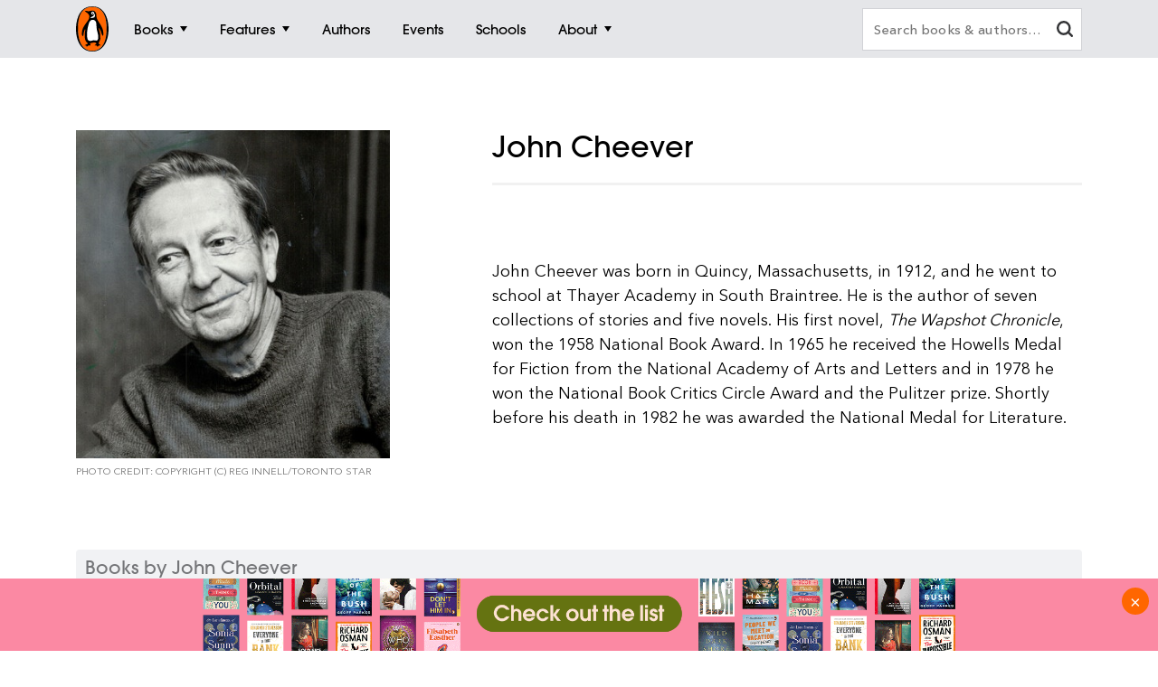

--- FILE ---
content_type: text/html; charset=utf-8
request_url: https://www.google.com/recaptcha/api2/anchor?ar=1&k=6Ld6r3smAAAAANHpBbNjA8OF6RWIBoCHHje6BmN2&co=aHR0cHM6Ly93d3cucGVuZ3Vpbi5jb20uYXU6NDQz&hl=en&v=PoyoqOPhxBO7pBk68S4YbpHZ&size=invisible&anchor-ms=20000&execute-ms=30000&cb=qzeiuequ6bvd
body_size: 48550
content:
<!DOCTYPE HTML><html dir="ltr" lang="en"><head><meta http-equiv="Content-Type" content="text/html; charset=UTF-8">
<meta http-equiv="X-UA-Compatible" content="IE=edge">
<title>reCAPTCHA</title>
<style type="text/css">
/* cyrillic-ext */
@font-face {
  font-family: 'Roboto';
  font-style: normal;
  font-weight: 400;
  font-stretch: 100%;
  src: url(//fonts.gstatic.com/s/roboto/v48/KFO7CnqEu92Fr1ME7kSn66aGLdTylUAMa3GUBHMdazTgWw.woff2) format('woff2');
  unicode-range: U+0460-052F, U+1C80-1C8A, U+20B4, U+2DE0-2DFF, U+A640-A69F, U+FE2E-FE2F;
}
/* cyrillic */
@font-face {
  font-family: 'Roboto';
  font-style: normal;
  font-weight: 400;
  font-stretch: 100%;
  src: url(//fonts.gstatic.com/s/roboto/v48/KFO7CnqEu92Fr1ME7kSn66aGLdTylUAMa3iUBHMdazTgWw.woff2) format('woff2');
  unicode-range: U+0301, U+0400-045F, U+0490-0491, U+04B0-04B1, U+2116;
}
/* greek-ext */
@font-face {
  font-family: 'Roboto';
  font-style: normal;
  font-weight: 400;
  font-stretch: 100%;
  src: url(//fonts.gstatic.com/s/roboto/v48/KFO7CnqEu92Fr1ME7kSn66aGLdTylUAMa3CUBHMdazTgWw.woff2) format('woff2');
  unicode-range: U+1F00-1FFF;
}
/* greek */
@font-face {
  font-family: 'Roboto';
  font-style: normal;
  font-weight: 400;
  font-stretch: 100%;
  src: url(//fonts.gstatic.com/s/roboto/v48/KFO7CnqEu92Fr1ME7kSn66aGLdTylUAMa3-UBHMdazTgWw.woff2) format('woff2');
  unicode-range: U+0370-0377, U+037A-037F, U+0384-038A, U+038C, U+038E-03A1, U+03A3-03FF;
}
/* math */
@font-face {
  font-family: 'Roboto';
  font-style: normal;
  font-weight: 400;
  font-stretch: 100%;
  src: url(//fonts.gstatic.com/s/roboto/v48/KFO7CnqEu92Fr1ME7kSn66aGLdTylUAMawCUBHMdazTgWw.woff2) format('woff2');
  unicode-range: U+0302-0303, U+0305, U+0307-0308, U+0310, U+0312, U+0315, U+031A, U+0326-0327, U+032C, U+032F-0330, U+0332-0333, U+0338, U+033A, U+0346, U+034D, U+0391-03A1, U+03A3-03A9, U+03B1-03C9, U+03D1, U+03D5-03D6, U+03F0-03F1, U+03F4-03F5, U+2016-2017, U+2034-2038, U+203C, U+2040, U+2043, U+2047, U+2050, U+2057, U+205F, U+2070-2071, U+2074-208E, U+2090-209C, U+20D0-20DC, U+20E1, U+20E5-20EF, U+2100-2112, U+2114-2115, U+2117-2121, U+2123-214F, U+2190, U+2192, U+2194-21AE, U+21B0-21E5, U+21F1-21F2, U+21F4-2211, U+2213-2214, U+2216-22FF, U+2308-230B, U+2310, U+2319, U+231C-2321, U+2336-237A, U+237C, U+2395, U+239B-23B7, U+23D0, U+23DC-23E1, U+2474-2475, U+25AF, U+25B3, U+25B7, U+25BD, U+25C1, U+25CA, U+25CC, U+25FB, U+266D-266F, U+27C0-27FF, U+2900-2AFF, U+2B0E-2B11, U+2B30-2B4C, U+2BFE, U+3030, U+FF5B, U+FF5D, U+1D400-1D7FF, U+1EE00-1EEFF;
}
/* symbols */
@font-face {
  font-family: 'Roboto';
  font-style: normal;
  font-weight: 400;
  font-stretch: 100%;
  src: url(//fonts.gstatic.com/s/roboto/v48/KFO7CnqEu92Fr1ME7kSn66aGLdTylUAMaxKUBHMdazTgWw.woff2) format('woff2');
  unicode-range: U+0001-000C, U+000E-001F, U+007F-009F, U+20DD-20E0, U+20E2-20E4, U+2150-218F, U+2190, U+2192, U+2194-2199, U+21AF, U+21E6-21F0, U+21F3, U+2218-2219, U+2299, U+22C4-22C6, U+2300-243F, U+2440-244A, U+2460-24FF, U+25A0-27BF, U+2800-28FF, U+2921-2922, U+2981, U+29BF, U+29EB, U+2B00-2BFF, U+4DC0-4DFF, U+FFF9-FFFB, U+10140-1018E, U+10190-1019C, U+101A0, U+101D0-101FD, U+102E0-102FB, U+10E60-10E7E, U+1D2C0-1D2D3, U+1D2E0-1D37F, U+1F000-1F0FF, U+1F100-1F1AD, U+1F1E6-1F1FF, U+1F30D-1F30F, U+1F315, U+1F31C, U+1F31E, U+1F320-1F32C, U+1F336, U+1F378, U+1F37D, U+1F382, U+1F393-1F39F, U+1F3A7-1F3A8, U+1F3AC-1F3AF, U+1F3C2, U+1F3C4-1F3C6, U+1F3CA-1F3CE, U+1F3D4-1F3E0, U+1F3ED, U+1F3F1-1F3F3, U+1F3F5-1F3F7, U+1F408, U+1F415, U+1F41F, U+1F426, U+1F43F, U+1F441-1F442, U+1F444, U+1F446-1F449, U+1F44C-1F44E, U+1F453, U+1F46A, U+1F47D, U+1F4A3, U+1F4B0, U+1F4B3, U+1F4B9, U+1F4BB, U+1F4BF, U+1F4C8-1F4CB, U+1F4D6, U+1F4DA, U+1F4DF, U+1F4E3-1F4E6, U+1F4EA-1F4ED, U+1F4F7, U+1F4F9-1F4FB, U+1F4FD-1F4FE, U+1F503, U+1F507-1F50B, U+1F50D, U+1F512-1F513, U+1F53E-1F54A, U+1F54F-1F5FA, U+1F610, U+1F650-1F67F, U+1F687, U+1F68D, U+1F691, U+1F694, U+1F698, U+1F6AD, U+1F6B2, U+1F6B9-1F6BA, U+1F6BC, U+1F6C6-1F6CF, U+1F6D3-1F6D7, U+1F6E0-1F6EA, U+1F6F0-1F6F3, U+1F6F7-1F6FC, U+1F700-1F7FF, U+1F800-1F80B, U+1F810-1F847, U+1F850-1F859, U+1F860-1F887, U+1F890-1F8AD, U+1F8B0-1F8BB, U+1F8C0-1F8C1, U+1F900-1F90B, U+1F93B, U+1F946, U+1F984, U+1F996, U+1F9E9, U+1FA00-1FA6F, U+1FA70-1FA7C, U+1FA80-1FA89, U+1FA8F-1FAC6, U+1FACE-1FADC, U+1FADF-1FAE9, U+1FAF0-1FAF8, U+1FB00-1FBFF;
}
/* vietnamese */
@font-face {
  font-family: 'Roboto';
  font-style: normal;
  font-weight: 400;
  font-stretch: 100%;
  src: url(//fonts.gstatic.com/s/roboto/v48/KFO7CnqEu92Fr1ME7kSn66aGLdTylUAMa3OUBHMdazTgWw.woff2) format('woff2');
  unicode-range: U+0102-0103, U+0110-0111, U+0128-0129, U+0168-0169, U+01A0-01A1, U+01AF-01B0, U+0300-0301, U+0303-0304, U+0308-0309, U+0323, U+0329, U+1EA0-1EF9, U+20AB;
}
/* latin-ext */
@font-face {
  font-family: 'Roboto';
  font-style: normal;
  font-weight: 400;
  font-stretch: 100%;
  src: url(//fonts.gstatic.com/s/roboto/v48/KFO7CnqEu92Fr1ME7kSn66aGLdTylUAMa3KUBHMdazTgWw.woff2) format('woff2');
  unicode-range: U+0100-02BA, U+02BD-02C5, U+02C7-02CC, U+02CE-02D7, U+02DD-02FF, U+0304, U+0308, U+0329, U+1D00-1DBF, U+1E00-1E9F, U+1EF2-1EFF, U+2020, U+20A0-20AB, U+20AD-20C0, U+2113, U+2C60-2C7F, U+A720-A7FF;
}
/* latin */
@font-face {
  font-family: 'Roboto';
  font-style: normal;
  font-weight: 400;
  font-stretch: 100%;
  src: url(//fonts.gstatic.com/s/roboto/v48/KFO7CnqEu92Fr1ME7kSn66aGLdTylUAMa3yUBHMdazQ.woff2) format('woff2');
  unicode-range: U+0000-00FF, U+0131, U+0152-0153, U+02BB-02BC, U+02C6, U+02DA, U+02DC, U+0304, U+0308, U+0329, U+2000-206F, U+20AC, U+2122, U+2191, U+2193, U+2212, U+2215, U+FEFF, U+FFFD;
}
/* cyrillic-ext */
@font-face {
  font-family: 'Roboto';
  font-style: normal;
  font-weight: 500;
  font-stretch: 100%;
  src: url(//fonts.gstatic.com/s/roboto/v48/KFO7CnqEu92Fr1ME7kSn66aGLdTylUAMa3GUBHMdazTgWw.woff2) format('woff2');
  unicode-range: U+0460-052F, U+1C80-1C8A, U+20B4, U+2DE0-2DFF, U+A640-A69F, U+FE2E-FE2F;
}
/* cyrillic */
@font-face {
  font-family: 'Roboto';
  font-style: normal;
  font-weight: 500;
  font-stretch: 100%;
  src: url(//fonts.gstatic.com/s/roboto/v48/KFO7CnqEu92Fr1ME7kSn66aGLdTylUAMa3iUBHMdazTgWw.woff2) format('woff2');
  unicode-range: U+0301, U+0400-045F, U+0490-0491, U+04B0-04B1, U+2116;
}
/* greek-ext */
@font-face {
  font-family: 'Roboto';
  font-style: normal;
  font-weight: 500;
  font-stretch: 100%;
  src: url(//fonts.gstatic.com/s/roboto/v48/KFO7CnqEu92Fr1ME7kSn66aGLdTylUAMa3CUBHMdazTgWw.woff2) format('woff2');
  unicode-range: U+1F00-1FFF;
}
/* greek */
@font-face {
  font-family: 'Roboto';
  font-style: normal;
  font-weight: 500;
  font-stretch: 100%;
  src: url(//fonts.gstatic.com/s/roboto/v48/KFO7CnqEu92Fr1ME7kSn66aGLdTylUAMa3-UBHMdazTgWw.woff2) format('woff2');
  unicode-range: U+0370-0377, U+037A-037F, U+0384-038A, U+038C, U+038E-03A1, U+03A3-03FF;
}
/* math */
@font-face {
  font-family: 'Roboto';
  font-style: normal;
  font-weight: 500;
  font-stretch: 100%;
  src: url(//fonts.gstatic.com/s/roboto/v48/KFO7CnqEu92Fr1ME7kSn66aGLdTylUAMawCUBHMdazTgWw.woff2) format('woff2');
  unicode-range: U+0302-0303, U+0305, U+0307-0308, U+0310, U+0312, U+0315, U+031A, U+0326-0327, U+032C, U+032F-0330, U+0332-0333, U+0338, U+033A, U+0346, U+034D, U+0391-03A1, U+03A3-03A9, U+03B1-03C9, U+03D1, U+03D5-03D6, U+03F0-03F1, U+03F4-03F5, U+2016-2017, U+2034-2038, U+203C, U+2040, U+2043, U+2047, U+2050, U+2057, U+205F, U+2070-2071, U+2074-208E, U+2090-209C, U+20D0-20DC, U+20E1, U+20E5-20EF, U+2100-2112, U+2114-2115, U+2117-2121, U+2123-214F, U+2190, U+2192, U+2194-21AE, U+21B0-21E5, U+21F1-21F2, U+21F4-2211, U+2213-2214, U+2216-22FF, U+2308-230B, U+2310, U+2319, U+231C-2321, U+2336-237A, U+237C, U+2395, U+239B-23B7, U+23D0, U+23DC-23E1, U+2474-2475, U+25AF, U+25B3, U+25B7, U+25BD, U+25C1, U+25CA, U+25CC, U+25FB, U+266D-266F, U+27C0-27FF, U+2900-2AFF, U+2B0E-2B11, U+2B30-2B4C, U+2BFE, U+3030, U+FF5B, U+FF5D, U+1D400-1D7FF, U+1EE00-1EEFF;
}
/* symbols */
@font-face {
  font-family: 'Roboto';
  font-style: normal;
  font-weight: 500;
  font-stretch: 100%;
  src: url(//fonts.gstatic.com/s/roboto/v48/KFO7CnqEu92Fr1ME7kSn66aGLdTylUAMaxKUBHMdazTgWw.woff2) format('woff2');
  unicode-range: U+0001-000C, U+000E-001F, U+007F-009F, U+20DD-20E0, U+20E2-20E4, U+2150-218F, U+2190, U+2192, U+2194-2199, U+21AF, U+21E6-21F0, U+21F3, U+2218-2219, U+2299, U+22C4-22C6, U+2300-243F, U+2440-244A, U+2460-24FF, U+25A0-27BF, U+2800-28FF, U+2921-2922, U+2981, U+29BF, U+29EB, U+2B00-2BFF, U+4DC0-4DFF, U+FFF9-FFFB, U+10140-1018E, U+10190-1019C, U+101A0, U+101D0-101FD, U+102E0-102FB, U+10E60-10E7E, U+1D2C0-1D2D3, U+1D2E0-1D37F, U+1F000-1F0FF, U+1F100-1F1AD, U+1F1E6-1F1FF, U+1F30D-1F30F, U+1F315, U+1F31C, U+1F31E, U+1F320-1F32C, U+1F336, U+1F378, U+1F37D, U+1F382, U+1F393-1F39F, U+1F3A7-1F3A8, U+1F3AC-1F3AF, U+1F3C2, U+1F3C4-1F3C6, U+1F3CA-1F3CE, U+1F3D4-1F3E0, U+1F3ED, U+1F3F1-1F3F3, U+1F3F5-1F3F7, U+1F408, U+1F415, U+1F41F, U+1F426, U+1F43F, U+1F441-1F442, U+1F444, U+1F446-1F449, U+1F44C-1F44E, U+1F453, U+1F46A, U+1F47D, U+1F4A3, U+1F4B0, U+1F4B3, U+1F4B9, U+1F4BB, U+1F4BF, U+1F4C8-1F4CB, U+1F4D6, U+1F4DA, U+1F4DF, U+1F4E3-1F4E6, U+1F4EA-1F4ED, U+1F4F7, U+1F4F9-1F4FB, U+1F4FD-1F4FE, U+1F503, U+1F507-1F50B, U+1F50D, U+1F512-1F513, U+1F53E-1F54A, U+1F54F-1F5FA, U+1F610, U+1F650-1F67F, U+1F687, U+1F68D, U+1F691, U+1F694, U+1F698, U+1F6AD, U+1F6B2, U+1F6B9-1F6BA, U+1F6BC, U+1F6C6-1F6CF, U+1F6D3-1F6D7, U+1F6E0-1F6EA, U+1F6F0-1F6F3, U+1F6F7-1F6FC, U+1F700-1F7FF, U+1F800-1F80B, U+1F810-1F847, U+1F850-1F859, U+1F860-1F887, U+1F890-1F8AD, U+1F8B0-1F8BB, U+1F8C0-1F8C1, U+1F900-1F90B, U+1F93B, U+1F946, U+1F984, U+1F996, U+1F9E9, U+1FA00-1FA6F, U+1FA70-1FA7C, U+1FA80-1FA89, U+1FA8F-1FAC6, U+1FACE-1FADC, U+1FADF-1FAE9, U+1FAF0-1FAF8, U+1FB00-1FBFF;
}
/* vietnamese */
@font-face {
  font-family: 'Roboto';
  font-style: normal;
  font-weight: 500;
  font-stretch: 100%;
  src: url(//fonts.gstatic.com/s/roboto/v48/KFO7CnqEu92Fr1ME7kSn66aGLdTylUAMa3OUBHMdazTgWw.woff2) format('woff2');
  unicode-range: U+0102-0103, U+0110-0111, U+0128-0129, U+0168-0169, U+01A0-01A1, U+01AF-01B0, U+0300-0301, U+0303-0304, U+0308-0309, U+0323, U+0329, U+1EA0-1EF9, U+20AB;
}
/* latin-ext */
@font-face {
  font-family: 'Roboto';
  font-style: normal;
  font-weight: 500;
  font-stretch: 100%;
  src: url(//fonts.gstatic.com/s/roboto/v48/KFO7CnqEu92Fr1ME7kSn66aGLdTylUAMa3KUBHMdazTgWw.woff2) format('woff2');
  unicode-range: U+0100-02BA, U+02BD-02C5, U+02C7-02CC, U+02CE-02D7, U+02DD-02FF, U+0304, U+0308, U+0329, U+1D00-1DBF, U+1E00-1E9F, U+1EF2-1EFF, U+2020, U+20A0-20AB, U+20AD-20C0, U+2113, U+2C60-2C7F, U+A720-A7FF;
}
/* latin */
@font-face {
  font-family: 'Roboto';
  font-style: normal;
  font-weight: 500;
  font-stretch: 100%;
  src: url(//fonts.gstatic.com/s/roboto/v48/KFO7CnqEu92Fr1ME7kSn66aGLdTylUAMa3yUBHMdazQ.woff2) format('woff2');
  unicode-range: U+0000-00FF, U+0131, U+0152-0153, U+02BB-02BC, U+02C6, U+02DA, U+02DC, U+0304, U+0308, U+0329, U+2000-206F, U+20AC, U+2122, U+2191, U+2193, U+2212, U+2215, U+FEFF, U+FFFD;
}
/* cyrillic-ext */
@font-face {
  font-family: 'Roboto';
  font-style: normal;
  font-weight: 900;
  font-stretch: 100%;
  src: url(//fonts.gstatic.com/s/roboto/v48/KFO7CnqEu92Fr1ME7kSn66aGLdTylUAMa3GUBHMdazTgWw.woff2) format('woff2');
  unicode-range: U+0460-052F, U+1C80-1C8A, U+20B4, U+2DE0-2DFF, U+A640-A69F, U+FE2E-FE2F;
}
/* cyrillic */
@font-face {
  font-family: 'Roboto';
  font-style: normal;
  font-weight: 900;
  font-stretch: 100%;
  src: url(//fonts.gstatic.com/s/roboto/v48/KFO7CnqEu92Fr1ME7kSn66aGLdTylUAMa3iUBHMdazTgWw.woff2) format('woff2');
  unicode-range: U+0301, U+0400-045F, U+0490-0491, U+04B0-04B1, U+2116;
}
/* greek-ext */
@font-face {
  font-family: 'Roboto';
  font-style: normal;
  font-weight: 900;
  font-stretch: 100%;
  src: url(//fonts.gstatic.com/s/roboto/v48/KFO7CnqEu92Fr1ME7kSn66aGLdTylUAMa3CUBHMdazTgWw.woff2) format('woff2');
  unicode-range: U+1F00-1FFF;
}
/* greek */
@font-face {
  font-family: 'Roboto';
  font-style: normal;
  font-weight: 900;
  font-stretch: 100%;
  src: url(//fonts.gstatic.com/s/roboto/v48/KFO7CnqEu92Fr1ME7kSn66aGLdTylUAMa3-UBHMdazTgWw.woff2) format('woff2');
  unicode-range: U+0370-0377, U+037A-037F, U+0384-038A, U+038C, U+038E-03A1, U+03A3-03FF;
}
/* math */
@font-face {
  font-family: 'Roboto';
  font-style: normal;
  font-weight: 900;
  font-stretch: 100%;
  src: url(//fonts.gstatic.com/s/roboto/v48/KFO7CnqEu92Fr1ME7kSn66aGLdTylUAMawCUBHMdazTgWw.woff2) format('woff2');
  unicode-range: U+0302-0303, U+0305, U+0307-0308, U+0310, U+0312, U+0315, U+031A, U+0326-0327, U+032C, U+032F-0330, U+0332-0333, U+0338, U+033A, U+0346, U+034D, U+0391-03A1, U+03A3-03A9, U+03B1-03C9, U+03D1, U+03D5-03D6, U+03F0-03F1, U+03F4-03F5, U+2016-2017, U+2034-2038, U+203C, U+2040, U+2043, U+2047, U+2050, U+2057, U+205F, U+2070-2071, U+2074-208E, U+2090-209C, U+20D0-20DC, U+20E1, U+20E5-20EF, U+2100-2112, U+2114-2115, U+2117-2121, U+2123-214F, U+2190, U+2192, U+2194-21AE, U+21B0-21E5, U+21F1-21F2, U+21F4-2211, U+2213-2214, U+2216-22FF, U+2308-230B, U+2310, U+2319, U+231C-2321, U+2336-237A, U+237C, U+2395, U+239B-23B7, U+23D0, U+23DC-23E1, U+2474-2475, U+25AF, U+25B3, U+25B7, U+25BD, U+25C1, U+25CA, U+25CC, U+25FB, U+266D-266F, U+27C0-27FF, U+2900-2AFF, U+2B0E-2B11, U+2B30-2B4C, U+2BFE, U+3030, U+FF5B, U+FF5D, U+1D400-1D7FF, U+1EE00-1EEFF;
}
/* symbols */
@font-face {
  font-family: 'Roboto';
  font-style: normal;
  font-weight: 900;
  font-stretch: 100%;
  src: url(//fonts.gstatic.com/s/roboto/v48/KFO7CnqEu92Fr1ME7kSn66aGLdTylUAMaxKUBHMdazTgWw.woff2) format('woff2');
  unicode-range: U+0001-000C, U+000E-001F, U+007F-009F, U+20DD-20E0, U+20E2-20E4, U+2150-218F, U+2190, U+2192, U+2194-2199, U+21AF, U+21E6-21F0, U+21F3, U+2218-2219, U+2299, U+22C4-22C6, U+2300-243F, U+2440-244A, U+2460-24FF, U+25A0-27BF, U+2800-28FF, U+2921-2922, U+2981, U+29BF, U+29EB, U+2B00-2BFF, U+4DC0-4DFF, U+FFF9-FFFB, U+10140-1018E, U+10190-1019C, U+101A0, U+101D0-101FD, U+102E0-102FB, U+10E60-10E7E, U+1D2C0-1D2D3, U+1D2E0-1D37F, U+1F000-1F0FF, U+1F100-1F1AD, U+1F1E6-1F1FF, U+1F30D-1F30F, U+1F315, U+1F31C, U+1F31E, U+1F320-1F32C, U+1F336, U+1F378, U+1F37D, U+1F382, U+1F393-1F39F, U+1F3A7-1F3A8, U+1F3AC-1F3AF, U+1F3C2, U+1F3C4-1F3C6, U+1F3CA-1F3CE, U+1F3D4-1F3E0, U+1F3ED, U+1F3F1-1F3F3, U+1F3F5-1F3F7, U+1F408, U+1F415, U+1F41F, U+1F426, U+1F43F, U+1F441-1F442, U+1F444, U+1F446-1F449, U+1F44C-1F44E, U+1F453, U+1F46A, U+1F47D, U+1F4A3, U+1F4B0, U+1F4B3, U+1F4B9, U+1F4BB, U+1F4BF, U+1F4C8-1F4CB, U+1F4D6, U+1F4DA, U+1F4DF, U+1F4E3-1F4E6, U+1F4EA-1F4ED, U+1F4F7, U+1F4F9-1F4FB, U+1F4FD-1F4FE, U+1F503, U+1F507-1F50B, U+1F50D, U+1F512-1F513, U+1F53E-1F54A, U+1F54F-1F5FA, U+1F610, U+1F650-1F67F, U+1F687, U+1F68D, U+1F691, U+1F694, U+1F698, U+1F6AD, U+1F6B2, U+1F6B9-1F6BA, U+1F6BC, U+1F6C6-1F6CF, U+1F6D3-1F6D7, U+1F6E0-1F6EA, U+1F6F0-1F6F3, U+1F6F7-1F6FC, U+1F700-1F7FF, U+1F800-1F80B, U+1F810-1F847, U+1F850-1F859, U+1F860-1F887, U+1F890-1F8AD, U+1F8B0-1F8BB, U+1F8C0-1F8C1, U+1F900-1F90B, U+1F93B, U+1F946, U+1F984, U+1F996, U+1F9E9, U+1FA00-1FA6F, U+1FA70-1FA7C, U+1FA80-1FA89, U+1FA8F-1FAC6, U+1FACE-1FADC, U+1FADF-1FAE9, U+1FAF0-1FAF8, U+1FB00-1FBFF;
}
/* vietnamese */
@font-face {
  font-family: 'Roboto';
  font-style: normal;
  font-weight: 900;
  font-stretch: 100%;
  src: url(//fonts.gstatic.com/s/roboto/v48/KFO7CnqEu92Fr1ME7kSn66aGLdTylUAMa3OUBHMdazTgWw.woff2) format('woff2');
  unicode-range: U+0102-0103, U+0110-0111, U+0128-0129, U+0168-0169, U+01A0-01A1, U+01AF-01B0, U+0300-0301, U+0303-0304, U+0308-0309, U+0323, U+0329, U+1EA0-1EF9, U+20AB;
}
/* latin-ext */
@font-face {
  font-family: 'Roboto';
  font-style: normal;
  font-weight: 900;
  font-stretch: 100%;
  src: url(//fonts.gstatic.com/s/roboto/v48/KFO7CnqEu92Fr1ME7kSn66aGLdTylUAMa3KUBHMdazTgWw.woff2) format('woff2');
  unicode-range: U+0100-02BA, U+02BD-02C5, U+02C7-02CC, U+02CE-02D7, U+02DD-02FF, U+0304, U+0308, U+0329, U+1D00-1DBF, U+1E00-1E9F, U+1EF2-1EFF, U+2020, U+20A0-20AB, U+20AD-20C0, U+2113, U+2C60-2C7F, U+A720-A7FF;
}
/* latin */
@font-face {
  font-family: 'Roboto';
  font-style: normal;
  font-weight: 900;
  font-stretch: 100%;
  src: url(//fonts.gstatic.com/s/roboto/v48/KFO7CnqEu92Fr1ME7kSn66aGLdTylUAMa3yUBHMdazQ.woff2) format('woff2');
  unicode-range: U+0000-00FF, U+0131, U+0152-0153, U+02BB-02BC, U+02C6, U+02DA, U+02DC, U+0304, U+0308, U+0329, U+2000-206F, U+20AC, U+2122, U+2191, U+2193, U+2212, U+2215, U+FEFF, U+FFFD;
}

</style>
<link rel="stylesheet" type="text/css" href="https://www.gstatic.com/recaptcha/releases/PoyoqOPhxBO7pBk68S4YbpHZ/styles__ltr.css">
<script nonce="OQVI4WNIZCM48gh2PUHaeA" type="text/javascript">window['__recaptcha_api'] = 'https://www.google.com/recaptcha/api2/';</script>
<script type="text/javascript" src="https://www.gstatic.com/recaptcha/releases/PoyoqOPhxBO7pBk68S4YbpHZ/recaptcha__en.js" nonce="OQVI4WNIZCM48gh2PUHaeA">
      
    </script></head>
<body><div id="rc-anchor-alert" class="rc-anchor-alert"></div>
<input type="hidden" id="recaptcha-token" value="[base64]">
<script type="text/javascript" nonce="OQVI4WNIZCM48gh2PUHaeA">
      recaptcha.anchor.Main.init("[\x22ainput\x22,[\x22bgdata\x22,\x22\x22,\[base64]/[base64]/[base64]/[base64]/cjw8ejpyPj4+eil9Y2F0Y2gobCl7dGhyb3cgbDt9fSxIPWZ1bmN0aW9uKHcsdCx6KXtpZih3PT0xOTR8fHc9PTIwOCl0LnZbd10/dC52W3ddLmNvbmNhdCh6KTp0LnZbd109b2Yoeix0KTtlbHNle2lmKHQuYkImJnchPTMxNylyZXR1cm47dz09NjZ8fHc9PTEyMnx8dz09NDcwfHx3PT00NHx8dz09NDE2fHx3PT0zOTd8fHc9PTQyMXx8dz09Njh8fHc9PTcwfHx3PT0xODQ/[base64]/[base64]/[base64]/bmV3IGRbVl0oSlswXSk6cD09Mj9uZXcgZFtWXShKWzBdLEpbMV0pOnA9PTM/bmV3IGRbVl0oSlswXSxKWzFdLEpbMl0pOnA9PTQ/[base64]/[base64]/[base64]/[base64]\x22,\[base64]\\u003d\\u003d\x22,\x22FMKnYw7DmMKlK13CrMKbJMOBJ3bDvsKHw7FCBcKXw5p4wprDoE9nw77Ct1zDmF/Ck8Kgw7PClCZDMMOCw44vTwXCh8KSGXQ1w4AAG8OPQy18QsOKwpN1VMKlw4HDnl/[base64]/wqbDiMOHVMKKw5tYwp7CqzMNBcOhw5A4w6nCkmXCg0XDkSkcwpdRcXjCr3TDtQgowqzDnsOBZT5iw75OAlnCl8OMw77ChxHDnhPDvD3ClcOrwr9Bw5gCw6PCoEvCt8KSdsKkw7UOaHhOw78bwoRAT1pmScKcw4p5wrLDuiExwrTCu27Cq0LCvGFYwovCusK0w4/CkhMywq1Yw6xhJcO5wr3Cg8O6wqDCocKsemkYwrPCtMKMbTnDs8Oxw5EDw5nDtsKEw4FtcFfDmMKwLRHCqMKzwppkeTFrw6NGHsOpw4DCmcO3K0Q8wrAlZsO3wrBJGShPw5J5Z27DrMK5azLDmHMkTcOVwqrCpsObw5PDuMO3w59yw4nDgcK9wrhSw5/DnMOHwp7CtcOLYgg3w77CjsOhw4XDtAgPNDdUw4/DjcOqIG/[base64]/Cqi7CogDDiXofw5/DmcKyKjIew5MXfMO9wqoAY8O5dWZnQMOBB8OFSMOMwrTCnGzCknwuB8O4OwjCqsKwwpjDv2Vfwo59HsOELcOfw7HDjB5sw4HDgUpGw6DCjMK8wrDDrcO2wonCnVzDrBJHw5/CmSXCo8KAGGwBw5nDl8KFPnbCu8K9w4UWBn7DvnTCssKVwrLCmyEbwrPCuhfCnsOxw54Bwo4Hw7/DrgMeFsKZw5zDj2gcL8OfZcKPHQ7DisKjSCzCgcKkw5crwoksFwHCisOHwq0/R8Oqwpo/a8O+dMK3GcOAGAVjw7kawplpw7XDsFXDnDnChMOtwq3CssKxEMKBw4fCqRfDu8Otd8O1VGMREw40NMKFwrPCmycUw4bCmWHCsT/CtDNHwo/Dh8Kkw4VFHld+w6vCulHDrsK9EFhvw6VhWcKzw5IawolPw77DukHDsnxewoofw6c4w4XDrcOjwoPDrMOZw4kJOcKow57DhR7DuMOkf2bCkU7CmMOYGS7CvcKFWl7Ck8OUw4IdIhw0wpfDskY/W8OHRsOfwp7CpXnCpsK7b8OzwqfDqD9PViLCsT3DisK9w6pCwrjCgsOAwq3DshjCgsKawoTCllAfwpXCjD3Du8OYKCErKyDCgMOMci/Dm8KMwrkuw5rCn0Qxw798w4zCuSPCmcO+w4TCgsOFLsO7M8O0OcO6HsKVw6F8YMOKw6/DhkFrS8O2YMK6ZcO9KsOCADPCksKOwokSdiDCowvDucOrw6nCthcDwrlhwofCgEPCo2VXwqXDl8Kmw4LDqHVQw41tP8KWE8OLwrN1XMKiAlQ3w43CuAHDisK4wqISFsKLEA8Rwo4NwpQoIGbDrRQowowPw7x/w6HCl23Cilpuw6zDpxkPCWzDll10wojDnGDDqEPDqMK0SkYGw5LCnyrDuh/DvcKEw7/CicKVw7hTw4RERD3CsGtjw5TDv8KdFsKvw7LCh8K3wolTGsOOPcO5wo1Iw794ZSMWHyTClMO1worDmAfClTnDkxHDsDEHRlpHWl7CmcO4cmQ3wrbCpsKuw6cmPcKywrQPFyXColwMw7rCnsOUw5vDqWwBJz/Dl2o/wpUsLcOewrHCvCXDjMOww4UdwrY8w6V2w44iwr3DpcOhw5nCusOMC8KKw5pXw5XClgwaNcOfIsKSw5rDjMKPwoDDusKpecKawrTCix9UwrFDw4xQXj/DkljDhjl+ez8qw7BAfcObHcKzwqYTUcOXOcOoZQUVw7/Cr8KZw4DDo03DphrDj3FFwrFtwrxTwqzCrSd5woHCsicpC8K1woRuw4TDtMOCwp8Xw5cCfsKqARTCmWVfJsOZJ2JgwpPDvsK/TsOILV4vw7FESMK0NcKUw4how6PCtMO2Qy8Sw4M/wqnCmiLCssOWUMOPMRfDo8OfwoR4w5gww4TDvl/Dqktcw4kfBQDDnxUfNsO+wpjDh1Anw4vCmMO1UGIHw4/Ci8OSw67DlsOmfj54wp8twobCgwETZT3DpjDClsOgwoPCtDV1LcKvFsOkwr7DoU3CrWTCn8KkCEYlw5hGLUHDrsOjcsOTw53Dg0LCnMKmw4QfbXRMw7nCq8Ohwpkzw7/Dv03DuwXDsmsMw4XDjcKtw4DDjMKxw47CqQIdw4cJSsKgKnTCjzDDjFolwqsOHlc3JsKYwo1BKEU+SlrCli/CqcKKAMKwVU7Cohozw7l5w4bCtmd2w7YtTCLCg8K1wo14w5fCsMOMW3Ylw5DDssK4w7h2OMOYw596w6bDisO5wpofw4B1w7LCisO1cynDsTLCnMOIWm1cwrVILkfDksK6AcK2w6FDw7l7w77Dj8KXw51iwrnChcOpw43Ct2FTYTLDksK6wpvDpG5gw7BKwpXCvHFBwp/ClH/Dj8K/[base64]/CrMOPPXFowpReKVfDgsOAwpTChcO2wqLCpMKpwq/DrwIJwr/DiVnCp8KxwqE0aiPDvcO8wr3Ci8KkwpRFwqTDtzxwUWrDpC3CoHYCbWbDvg4SwovCgUghNcOdLUROUMKfwo/Dr8OQw4zCmhw6f8KfVsKuG8OQw45yDsKeBsK/wp3DlkrCr8Okwq5dwr/ChSMfBWbDmMKMwp5EOToSw4Ygwq4jTMKdwofChHwswqETPDLCqcK7wqkTwoDDr8KRXsO6GztENAV9UcOMwqLCv8KyRUF4w4o3w6vDhsOSw78swqvDtgIGw6XDrznDh2XCisKgwoEkwpXCk8Odwp9Ww4fClcOpw4vDhsOpScOZdH/DnXB2wrHCh8Kiw5J5woDDtMO7w6chNxbDmsOaw5knwqhWworCnxBNwr5HwpvDm20uwp4ebQLCvcKsw51XOW4hwoXCssOWLldvCsKMw7Mzw6wZLFFlbcKSwrAlIxpmfjAWw6JFXsOCwr1NwpEuwoLCrcKHw5tGO8KtSU/Dh8OOw7vCrcKOw5RDO8OaX8OMw4zDhhFoJsK8w7HDtMKgwpo4wozDvDkII8O8X0lSSMOLw5xMF8OGcMKPDwXCiFtiFcKOdRDDnMO1KS3CnMK0w7nDlsKkGcOaw4vDp0DCmsOyw5XDrj7CnUTCt8KHJsKVw5xiUw1Ww5chESBHw4/CvcKcwofDtsKowr7CnsKMwoNzSMOBw6nCscO8w74xRRbDolsbVXgdw6Qjw6NiwqHCtQjCoWQeGAHDgcOfDHLCjC3DiMKjEQbCncOGw5bCvcKAAkFzBFZqJcKJw6IdATnClnAOw4LDjlcLw4Inw4DCs8KnA8O/wpTCuMKkAmrCpsOWB8KRwpt7wqvDm8KTKGfDhUAPw4bDknoybcKnR2Vrw4vCs8OUw6rDnMKmLl/Cih50B8OJDMOlasOhw4BAByvCr8OOwqPCvMOVwrnCv8OSw5hFPsO/wpbDucOSJRPCmcKtIsOaw4Z9w4TCj8OIwockE8ObWcO6wrokwo7Dv8KVP0HCocKOw4bDpCgyw40QHMKyw74yTSvDvcKVHGR6w4nCkWt7wrTDpU7CqhfDkATCjSduwrnDvsKCwozChMKFwo4GeMOEZsO4ZMKZHm/Cr8K+KDxUwpnDvmFpwqgyfBceLhEow7DDlsKZwrPDtsKYw7Ncw70lPhoxw587bRvCisOow6rDr8Kow6DDmj/DuGAow7/Ct8KNHsOUZyTCu37CnU3CucKTSxpLZGjChH3DjMKxwoFnZi1qw7bDnDoBdkbCrH/DgjM4VADCqMKPfcODdBhswohLDcOpw4gKfSE4YcOZwonCrsK9GldIw57CqsO0DFAJCsOjU8OwKXjDiDhxwofDtcOYw4g0Dw7CkcOwLsK2QFjCgS7CgcKEPS09EjrCisOHwr4cwoMKZcKDf8O4wp3CtMOwTkRlwr5GNsOuAMKrwrfCgE5CLcKZw51pXigaC8O/w6rDmG/DksOkw4jDhsKRw7fCh8KKLMK3Rx5FVxTDscK5w50LL8Onw4TCp23DncOiw6vCkcKQw4LDlcKzw7fCh8KOwqM0w4hBwpvClsKleUrDvMK6dzdkw7FYHzQ1w5fDgBbCtnrDh8Oww68dQGTCkzZtwpPCnFPDucKzQ8OSecKNVwbCm8KhUVzCmmAfQ8OuccO/[base64]/FyFgXsOXeSfCm8KnbcKFZMK+w5TCu0HDrAAUwrh0w5dCwqXDrnhBEMKPwrnDi1dlwqBZHMKvwrTCj8OWw5N/A8KWOjBuwobDgcK3RsK9VMKmPcKpwqUTw4vDkWQMw5x4EjAjw4fDucOZwp3CnnR/[base64]/Cs8ORw78HG8KFLDUoTsOyQcOkVhjChTPDi8OHwqfDq8OLf8OiwrnDo8Kyw7LDuUwSw70ZwqULPW0UewVAw6bClX/Ch2XCtQ3DoQHDoGfDtHTDjsOQw5ghEnfCmTw4WMKlwoFdworCqsOswpoawrglAcOEF8K0wpZ/GsKQwoLCscKaw4dBw70pw6waw5wSKsOxwqwXGh/Cq2c9w6bDgS7CoMO7wqcaGF3CohJmwod4wqRVEsONYMO/w7Q6w7Bow51swrp3eUnDiijCvCDDpmhBw4/DrsOoYsOZw53DvsKCwrLDqcOJwoHDqsKzwqHDgMOHHXRpdVJrwo3CkQk4T8KCOsOAAcKcwoYywrnDhj9bwoEIwoZrwrxFS0Qtw54gQVYKC8KrNsO7P2Mqw6/DssOvw4bDpgkaKMOORhnCn8OUDsKCenjCiMOjwqk1F8OoS8KOw5wmZsO8acKXwrQ/[base64]/[base64]/Ds8K4PsOZVcOpEsOSbzPCg1Y8wppDQ8OhGlhZQw5bwqjCjcKFHEnDo8OuwqHDsMOhWkQFA2nDqsOGQsKCfn5eXxxfwpjChwJvw6XDvsO8KyAtw4LCl8KwwqdLw78Kw4vCim5rw7AlOA9Tw7DDmcKGwpbDq0/DiwxNXsKEOsOtwqDCscOsw5gTMCZMdFgNFcOiSMKXbsOzC1TCjMKxacKhG8KzwpjDhgTCiwAuQ2I/w5DDtcKYPibCtsKJFm7CtMK7TSXDvSrDo3fCsyLCtMK7w6cCw6XCi0ZFYXzDgcOsQMKlwpdsRELCkcKmTWQWwqc4ehxFThoowozCrcK/woMiw4LDhsOaPcKaHMO9DS3Dn8KBCsOoMcOcw71Acg7CrcOHOsOZIcK3wqoRLRtiwpPDmFYjPcO+woXDusKiwp5Rw4XCnz5gLDJvB8KoBMKyw6oTw5VTTMKzYHkswp/CjkfDkXjDoMKUw67Ci8OEwrY1w51YO8OSw6jCuMKjUTbCjRpIw7fDtnBQw6YUW8O0U8KcJwYQwqItfcOgw6zCp8KhMsOPGcKkwq8bSkfClsOALcKEWsO2LXYww5RNw7Q+YMOAwofCrcK6w75+DcK6NTUGw6lLw4vCkmTDj8Kcw4VvwovDqsKQc8K/[base64]/DgsK7J8OQwrJREREgH8OBwqNfcsOJGMOJCcKawpvDlcOUwp4uZMOpTyXCsB/Do0/[base64]/wpgIwr/CkhLDpEDCscKYw7jDiX3Cq8Oowr/DvCXCt8OtacKEbF3CsTrCnwfCtMONM0N0wpXDrcOsw4VDVFFtwozDs1vDs8KGYCHChsOzw4bCg8KxwrXCrsKmwo0WwoHCvmfCgznCv3DDucKhEDrClsKtQMOeeMO9UXkxw4HCtWnDjw0pw6DDlcO6w597NcKiLQx/B8Oiw6EIw6PCu8OYLMKHcgh/w7zDszzDmwkwDBnCj8O1wpxAwoNZw7XCnCrCksOvRsOkwpgKDsKlKsKkw7bDmn8dN8KAS17Du1LDrTlrH8Ocw6DDtzw3XMODw7xWCsKBHw/[base64]/woBEWTLCm8KDVSzCrg8CwrXChMK9LTDDoCQXwpLDtcKhw7LDv8KNwpYHwoFTBxc2J8Oiw5bDmRXCn2VjcyjDqMOAbcOawpbDs8Kew6vCgMKlw5jCkShzwp1COcKbYcO2w7/CnEA1wq9+TMKHD8OmwpXDncKQwqleJcKvwqVPIsK8UiZfw7bCgcOIwqPDtSYxZ0VKfsO1wqfDjAQBw5gZCsKzwpVTTMK3wqjDgmhXwpwawqxiwqI/wrTCt2fCpMKmBwnCj1nDsMOROm/[base64]/w5/Ct8KiCcOELcOOKx/DgsOXwoDCnhHDtH5FaMKGwrjDv8O7wqZEw6Auw4rCn2nDvCxxLMOgwqzCv8KxLDhRdcKIw6Z3wrDDhAvDvMKhaGdPw49nwpQ/S8KudV8LecOZb8OHw5/CkBxMwpFHwrnDjF4Rw586w7/Dm8OuW8Kpwq7Ctw5qwrsTLmolw7PCucKAw6DDiMKGbG/DvXnCscKMZyYUH3/DrsKYe8OwaT9SNgUyHF3DucOUFns/IVV3wobDpSPDp8Kow61Jw7nCmWxiwrFUwqwpW2rCsMOaUMOHwofDnMOfVcOoCcOCCDleCTNdBg1HwpPCh3vCoVssNi3Dh8KiIh/DjsKHZXDCqwE9eMKMSAjCm8KOwqTDsmACdsKLIcODwpIPwrXCjMKGejJhwpXDoMOJwpEPMxbCkMKvw41FwpHCgcOKPcKUUj4Iwr3CusOVwrNIwpbCgAvDuhIWRsK7wqolBE8qAsKUBMOQwpbDjcOZw6PDo8Ouw49kwoDCrcOnFMOYUsOObQbDtMOkwplCwpwPwq1AWh/[base64]/Dp8Kuwqx3w79NCsKGQyzCknnDqV3ChcKVPcOmw7k/[base64]/wpLDuS/[base64]/[base64]/CrcKWFMOXIsODHcKCeHjDtcKEwqkXwqLCq1dwIXzCk8Knw6oNbMOAS0/Cj0HDjGMMw4JJRDMQwrIsOMKVKWfCulDChcOMw7kuwpAWw7/CjU/DmcKWwqNJw7Faw7dlwoc0VxzCucKgwocwCsK/QMORwrZZXhhLNBRcIMKCw7oLw4LDmU8wwrbDgEU6SsK8OsOwLsKPYsKqwrJaDMOgw6YMwoLDvQZDwq0GPcK7wpMqC2VDwoQZH2/DlkpLwoFjAcKFw7TDrsK6Bm1+wrN6FzHCig7DsMOOw7JUwqVSw7PDiljCnsOgwoDDpMOdURgPw6rChm7CscO3YQjCm8O2J8K1wobCoD3Cn8OEKcKvOnvChVlgwq/DlsKpY8OWwrjCmsO5w5rDklc9wp3CrB1Lw6ZjwqFWw5fCpcOpKjnDt1Y3HA4NZGRHEcOrw6InGsOswqw5wrPDvMKFPMKKwrR1TH0Jw7pJBhZVwpsPNcOVXBgzwqHDi8KYwrsuCsOhZMO8w5/CpcKDwq1nwqvDicK4XsKnwp7Dp0LCg3NOPsOqNUbCn1XCixl+bXDCocKJwqQXw55MecO3VyHCq8K9w5nDkcOqWxvCtMOPw5kBwotYLABsFcOEJBVdwqPDvsOdZChrdlB6XsKTRsOTQwnCjDxsfsKsH8K4X1Mnwr/[base64]/W8KVIkTCsMKBWnI5RUMtA8OMPsKeJsKhwp1kHm/CnFzCpVnDv8OAw4t8ZzjDlcK/wrTCksOKwo3Cv8Oxw59xVMKnOU0qwpPCscKxXDHCjQY1Q8KDD1DDksKNwqNeEcKhwoNnw6PDmsOwNSA9w5rDoMK0Ol0Hw6XDihjClH/DrsOfVMOUPDQKwoXDqzvCsjPDqDB7w5xdMMKGwrbDmhJzwopnwowweMO1wpkpMw/DiATDv8KpwrhjKsKiw6lCw5pmwr9Gw6RVwqUVw57CncKIEF7ClWYkwqg3wrjCvWnDk1Fnw7JFwqBjw78FwqjDmg0yQMKNXcOww4PCpsOcw6V8w7vCpcOqwpTDp0gowr4Pw6LDrSfCoi/DjVrCsEjCjMOww5TDosOSWlxxwp09wobDj1/DkcK9wrLDrkZcAWLDisOeaksZCsK+bSkAwqbDgmLCmsKPECjCg8OudcKKw5TCiMObwpPDs8K1wpTCi3Juwo4NBMKUw6c1wrkmwoLCkSHDqMO7djzChsOiaGzDr8KRbjhQUMOKV8KBwqTCjsOOw7/DvG4TH1DDgMKEwp97wojDhGLClMK1w4vDk8OywrcQw57DjsKUYGfDoVt8Nw/CuTV9w4t3AH/[base64]/DgxVXYE3Ct0LCthDCmcOSNDzCocKPw4nDmHgxw6VEw63CqjrCpsKOOsOKw47Dp8O4woHCvhJtw4bDggNUw6DCq8KDwq/[base64]/EHp1esKZNiAiw4NCbsKJRcOZSMK9wqxXw63DvcKkw5N2w497GcKIw6XCnFHDvxZAw5HDlMOlHcKRwoV2A3XCrBrCm8K9N8OcAcOgHi/CvUw5M8KFw4XClMOxwrZtw7LCpMKeBsO7P39BF8KjCQQzX3PCucKBwochwqLDlV/[base64]/[base64]/CtHgmw5rDkTbClD4GN2TDlsOVw7HDrsKfwqhZw5nDrz/CscOSw4jDrmnCuTHCi8OBDRV9H8KTwrh5w7jDlFp5w51Owr1vM8OKw7IFTCHDm8K/wqx/w7wDZMOcCMO3wq1MwqU6w6Zfw7HCthbCqcKSSHHDuzIMw7vDn8Olw4R2DxnDgcKPw7pUwr5YRh/Ct3JwwoTCtXcdwqAyw4jDoxfDgsOuIi8Bwr1nwqwoRcKXw6FTw4vDiMKUIikGf3gKZwIgBW/[base64]/[base64]/CrcKZDsKyw5M1w6LDksO0wqJCGcOXH8Onw6bCkDhtKzvDpybCvl3DtMK9WMKgBQcmw653D3bCicK4McK4w4sGwqcrw7skw6HDjsOWwo/[base64]/DpThNcGLCu1Vgw54PbsONwoNibMKCwr5MwrEjH8KWXMKjw53DiMOQwowNHSjDiEPCkzYoX3Bmwp06woTDsMKdw6IoNsOaw6vCtl7CpD/CmAbChsK/wrA9w6XDjMOjMsOKNsKXw614woYBax7DosOUw6LCkMOUEjnDvsK+w6bCtzxKw7xGw646w4IMPzJUwpjDncKTW39Cw4VxKGl0BcOQTcOtwrlLUGXDhMK4WkvCvXwbCMO8I0rClMOiBsK3TTF/[base64]/wp7Ch8OISnImbMOYwrMFwpnCvsKOwpHCpBDDssKNwrUWdMO0w7BdBsKVw45/M8KNXsKYw7paa8K3H8OZwp/Dmko/[base64]/[base64]/CqhYMdMOgGMOBwoBIw6h+w5Yzwr/Dj3MCwp1vCxxrAcOkQsOywo7Dq3QcRsKdGjZTeWJ9EkIiwr/Cn8Osw69Yw7YWeRUpGsKgwrY1wqwgwqzCv1pBw4jCsj4Tw7/CrCduNA82bTl0YBlLw54sE8KTHsK0LxzDjQLCusKsw79LRGzDoRl+w67ChcOQwqvDtcKkw4/DhMOAw7oCw6nCnQzCtcKQZsO9wodVwotXw49AIMO6Fn/DnQ8pw7LDq8OIFn/CtSZqwoYjIMO/[base64]/DvcKTwofDrWMGwrrDrMK8AmHDm8K+w5XChhnDocO3Vi89w6dZCsO8wqMYw5PDlhbDhRMeVcOHwqZ8OMK3W3LDtwNOw6jCocOmJMKNwrXDhlfDs8OrAxTCtA/DisOTC8OqXcOhwqvDgcKnHMOkwrLCtMKgw43CmkTDgsOrEEcLTEnChWV3wqZ6wqIyw4zCjSFQLMKjXMO1FMKswpgpQMObwrXCqMKvA0bDosKuw6IfKsKeJFZowqZdK8OCYhcbbHklwr8hQmdLS8OOUsOdSsO/w5HDkMOSw6d6w64/cMOhwoFPZHM8wrPDuHlFG8OaXGAhwqPDpcKmw5lrw7DCqsOwZcOcw4TDlhPCscOLAcOhw5LDrmjCmw7Ci8OFwpwRwqTCkX3Cj8O8YcOgAEjDisOdH8KQMsO7w4Msw7Zqw78oa2PCh27CijLCvMOeJG1OMAXCmGg0wrcGfCrDu8KmRiwaLMKUw4hAw7LCiW/DhcKEw41bwoXDlcO/wrpGEsOVwqZgw7LDpcOeVk/[base64]/BR/CgX3Di8KrwrRJKS09eRLDi0LDvA/CrcKtU8KAwrjCpC4kwqPCqcKEbsKTG8Kowq9AEcKqLlwLPsOywpdfNQN3HMOzw7dNDk1lw5bDlG04w67DmsKAEMOVYVnDhVJgXD/DtUBpYcOLUMKCAMOYw5XDtMKsJRQfeMKsIy7Ck8KVw4FBRglHVcK1KFNWwovCtcKZWMKEDcKMw5nCrMKgbMKnW8K8wrXCmMKgwooWw5/[base64]/DqlINf1/CpcORwpbDlsKEOETDscOLwpXCjUR+S0XCnMOlB8KcBmvDucO2L8OSEnHDjMOYJcKnZQzDicKDOcOCw5QMw65CwrTCi8O/F8O+w7cEw45IUkzCq8K1TMKhwrPCnMO0wqhPw6nChcODVUoNwp3DrcO2wqd4w5HDpsKPw6gfwqjClWHDvmdAHTV5w586wp/CmknCgRbDmkpBcQsEX8ODG8OWwqrClznCsw3Cn8OteF8iKcKuUjJgw6w8cVF3wogTwovCocK9w4vDtcOIUzEWw6XCjsOvwrFCCcKhPjXCg8O3w44XwqMJdRTDvsOTICVpCgLDuRPClVEOw7xQwqEUPMKPwrIlZsKWw58EesKBw6ofJVcDFgx/w5LDgAIIbEHCrnkWIsKNVQkCeV5PUTBkJMOLw6PCp8Kiw4lSw70YT8KCOsOKwodGwrrDmcOGKRtqMH/[base64]/[base64]/DkVorXzfDsw3DtD1ew7YReMK/HcKuJgHDjMOtwpzDmcKswqPDk8O1G8OkTMOhwq9Yw4vDrcOFwoQxwoTDjMKuVUjDtEZswpbDmQ7DrHTCmsK1w6A7wrbCmDfCjQ1HA8OWw5vCoMKIEiDCmMO6woEww5XDlTvCpcOnL8OWwrbDhsO/wpM/[base64]/CsOLwpZhRsKTw67Cl3crAwxZHChYAMKFw6TDucKYY8KWw4huw6/CrDzCvwJPw5/CjX7DicKwwr4xwpfCj0PClkRLwrcew4nCrzITwpx4w5jCm2/DrjBJL0hgZR4swpDCrcOdFcK7XxFSY8ODwqXDicORwrLCusKAwoQzD3rDhyMrw45UdsOPwoXDpF/DjcKiw4INw47CicO0dx7Co8KLw7zDp3sVTEzClcOtwp5xGUVgZMOIw6rCusODDVg3w6jCosOhw6HCucKrwogbQsOpasOew54Lw67DiG5pRwZIG8OoVEnDrMONViMvw7TCksKrwo1YGxrChB7CrcODfsOObw/CvD1gw6RzNFnDpcOFAMKIEl05SMOHHHF/[base64]/CqCFeP8KfVsKvLiXChi3Do8KKwqR+SMO9w6pvFcOew51fw79yC8KrKmrDvErCtsKEHiAEw5YxHx/Cmx83wpnCk8OVWMKPQcO8OMKKw6fCv8O2wrJZw7NwRzPDvk1JQn8Rw5xhSMKow58Iwq7DiD4XOMKMCSVHfsOpwo/[base64]/[base64]/wovDgkw4w4dBw4FIw4nDtcOCbXvDlMKEwq7Chh3DpsO7w63CkMKDfsKHw5TDqhoTacOSw7xjRUQpwoPCmAvCpihaAmLCqD/ChGRmbsOtPRccwoM1w7QOwp7Dmj/CiQrDkcONeG9raMOqahrDrmsUKVM+wprDu8OtMzd/V8K+HsKbw7Y9w7TDnMKCw6JWejpKBEhJPcOyR8KLCsOLWhfDtErDqG/DrFZUOW44wp9tR3HCsRJPC8KhwogbcMKaw4tVwq5Pw5fCj8KcwqfDgCXDr2/DqjIxw4J/wrnDr8OAw4rCvX0lwrvDq2jCkcKaw60Zw4rCgVbCkRRALnUAJyHCu8KHwowDwo/DuATDtcOCwqMAwpDDpMK9GsOEL8OlLWfCvwYsw7jCtMOMwo/Dn8KrIcO5O34kwqliAGXDrcO0wq1AwpzDhmvDnnfCk8OxVsOuw4MNw7hIRArCimTDhxVvUADCrlXDq8KaPx7DpUJww67CsMOSw6fCgEU6w4JLXxLCsXBIwo3DqMOvDsKreGc0WmLCgAfDqMOCwqXCi8K0wovDmMKMw5BJwq/CvcKmADM2wpNVwqfCnS/DjsOMwpchXsOjw6JrAMKew64Lw7YXCgLDq8KAOcK3dcO7w6TCqMOSwrd9bU8vw5DDvEB9E1LCvcOFA0FHwqTDicKRwrw7dMO6K1JGG8ODC8O8wqPDkMKMDsKMwpnDssKybMKIEMK9HDRrw5pJUGUma8O0DWIhfgTCvcKZw6oudnsqBMKtw4PCmiIALkAGBsKow7/CjMOmwrPDqcKDCMOyw7/DqsKUVWHClcORw73DhcK3wo9NZsOjwrXCgivDjy7ClMO+wr/[base64]/QMKlFRtNEsOuw6d7wrcmVsO7bsOIw58Awqgiw7/[base64]/wr/[base64]/DicOyTMKbKMO7Um/DpcO9w7LClMO0DlTDuisVw6gqw5TDkcKbw5towq1Ww6/Co8OQwrE3w4Y/w48Jw47ChsKHwo/DuQrDkMO/[base64]/Ci8KFw57Ct8OFw7vClR3CnWA0w6bCnnsPcC/DnlIlw6zDo0zCjB4iVBjDiglXIMKWw4cZH3rCo8OGLMOcwoDCrcKswr/CvMOnw74fwpt5wrLCrQMGKVwIAMKcwpNCw7dBwrUJw6rCmsKFA8K+fcKTWGZnDVACwrQHM8KtKMOXS8Olw7ADw6YEw7DCmQNTf8Oew7TDv8OnwpxZwq/Ck3zDs8O3Q8KWE1o3Un/CgMOtw4DDuMK9woXCsGXDgm4MwpwfWMK+wq/DkjXCsMOMVcKHRzfDisOQchRCwoTCr8K2SV7DhAkYwoPCjEx5cV1ANXh/wrRHdyx+w5vCnhdAVGjDnBDChsOgwqN2w4rDisK0KsOEwqpPwrvCpzF9w5LDrU7CiktZw4x9w79lP8KgdMO6dsKMw5FIw5DCoX5Uwo/DsgJjw64vw54YDsKNw5kRAMKMCcONw4FeNMKyfXPCjSbDkcKBwpYRE8OmwqTDq1jDpMK5XcOTJcKLw78tUA15w6YxwrbCl8Oqw5Jvw6pqa2IaGU/CtMOrb8Oew5bCkcKVwqJcwp83V8KlN3fDocKew5nDuMKdwrcDbsOBQCvCisO0wqrCvFQjNMKCEXfDpELCscKvA0t6woVlV8Okw4rCgEd5Ui1FwqDDjRLDkcOUwojCsTXCgsKaIinDpScuwqp6wq/DiFbDsMKAwpvCoMKzNXI3C8K7SGMGw5zDlsOkaC01w4AkwqnCr8KvTl0TI8OlwqEdCsKAPAENw7jDhcOjwrB9T8OEXcKxw78Hw6s1PcOewp4TwprCgcO8IhXCqcKnw4A9w5BAw4jCpMKlF3JfNcO/KMKFMXvDnCnDl8KwwqonwoNPwobCgGwGRG/Cs8KEwr3DpcKiw4/CsSEUMBcbwo8HwrLCvmQqHCDCpz3DnMOMwprDrTPCkMOwU27ClMO9RhTDjcObw7QHYsOiw5DCt2XDhMOVNMKma8ORwp7Dr0nCqsKMR8Oxw4TDlxUMw51UcMOcwrDDnl8Swps7wqbDnR7DkCUGw6LCkHDDuSYtCsKIFCDColNbAsKbN1sVG8KcPMKHSyHCoy7DpcO/RWd2w7dqwr86P8KSw5HCssOHYnvCk8OZw4gaw6gMwrpABjHCs8O1w70Rwp/DmXjCvwfDr8KsDsOiQH55fTxCw4nDshItw5vDocKxwoDDjxRWL3HCkcOSKcKqwqJhdWAFTcKJcMOjISN9eCzDuMKoLwAjwq5Ow6l5PsKjw77CqcOpNcOwwpk/VMO1w7/Cq0LDvU1pZAkLDMOQw49Iw75RVAggw77DpFDDj8KiFsOBfQfClsOlw4gmw7RMfsOoDy/DknbDo8Kfwr8WGMO6Xl9UwofCjcOCw5pcw6vCt8KmVsOeIxVOw5ViIHV9wrFywr/[base64]/FMKjw7Nicx9PVlbDjMKaRsKVworDpmXDpsKFwq/CocOmwqXDhTcBHT/[base64]/[base64]/[base64]/[base64]/w5pMwox/MhPCtyYrwoPDmUEXw6g7w7XCnmQ0amDCmsO8w6pGGcOawrPDv1PCl8OUwpvDrMKgRsOVw4nCgn0twrBidsKrw4LDo8OgEnMgw6rDg3fCtcOYNzfDqsOIwofDi8OKwqnDrCfDnsKbw4bDnzIBG2gTSj8xVsKsORUvawZkBw/CpBHDg35yw4fDrSQWGsO2w7Mxwr/CgRvDrhPDicKwwrQhCWcpV8OGZEXCi8KIG17DrsOHw49mwogGIsOmw6xCV8OIQgggH8O4wr3DgAx6w5fCmBLDhU/CtmzDjsOBwqN5w7LClwDDpDAbw4h/[base64]/CrDl8cjDDuiQUB8Kcw6DDpcOiRxnCp1h3w41nw7w1woLCvzUXdFHDvcORwqspwpHDrMKMw6BgQw5qwo/[base64]/CgGHDnR7DusOBw6wmwqJAWsOrw4HCsTkSw4xVPkc6wr5dEyIXZWZswrhGU8KUEMKoDVcjA8KrZCHDr1vCjivCicKpw7TCp8O8wr1OwpptTcObaMKpQzktwp9MwolmAzfCtcOAAllnwpLDvWvCnHTCjmXCnjzDvcObw6tywrVfw5JtYj3CrmzCnz/Dg8OIdXkKdMOzREI/QhzDtU8YKAPChVVQGsO4wqMWBzQNbgHDvcKfBG18wqfDmA/DvcKpw74xCHXDqcO0CXLDnRpAV8KWblo2w6bDsDbDtcOsw5dVw70becOkc2XCksKzwoB1BVzDm8KrbzPDjMKOesO4wpLCnDUdwpXChmhQw6gKOcOwNULCvWDDvw/[base64]/DtHxww4YLasK4bhZ7MsKIwrFBUAPCr3TDuSDCojHCljJZw7IKw5/CnCDCiyYuwqxdw4fDszvDlMO/fHPCqX/[base64]/JhHDlsKMwr/Dk8K3esOiw7fCojEkwpfDj8K/[base64]/DsF3Dg8KPCTY0KBfChhAPw78cOcKaw6rDpypyw4NHwrLDrz7CqlDCikDDsMK2wrpeJsKAO8K8w7xow4LDrw7DjcK3w5jDu8O+JcKTWMKUAx5qwrTCqBHDnSLDjV4jw4UGw6LDjMOXw59ETMKfX8O1wrrDuMKOTsOywqPCmgrCuG/CvjHCmRMpw5FAWcKTw7JrakwqwqHDsHVvRg7Dmi7CtcKwYEJyw7HCiSvDhXoKw49GwrnCqsOdwqNEIcK5IsOAA8Oww44WwofChjUBIsKdOsKjw6TCmMKxwr/Dl8KwbMOzw6HCg8OSw67CnsK0w6BCwqh/VHoLM8K0w73DmsOzEhNUOXQjw686NyrCqMO2HMOYw6XCh8OnwrnDisOgHcOSWyDDp8KpNsKQWQXDjMK/[base64]/wqPCgEoPwqxFbRcNwqLDsivDuA1wJU3CrDlSwoTCgyfCmMK4w7HDn2rCn8K2w4dvw40rw6pKwqbDjMORwofClRVSPxldXQAvwrrDhcOawqbCjcKAw5PDv0XCqzU1bidVMMOPenHDhXEGw4/Cj8OaI8OrwoMDFMOQwoTDrMKkw5EGw4/DvsOqw67Dq8KZEMKJZAXCgsKQw4/CsBDDrzDDvMKMwpDDuX5xw7sqw5Bpwp/DiMOrUy9ZBCvDqsKmKQzCp8Kpw77DrGwxw7fDvw3DicK+wr7CuBXCk203BFZ2wonDrkfCiGVACsOywoYjOiHDtRcQeMK+w6/DqWZlwqrCosOScxnCk2/DqcKJbsOJa2TDpMOtHjYMaG8BbkwOworDqiLCpDdQw6TCgnHCo2h6XsKswqbCixrDhFggwq/[base64]/[base64]/wrIdBGTDtcOQZcO5wrh/BMKWwppzQQ/CucOnWcOAb8OVUS/DjHPCpAzDgGXCmsKYX8K0PsOPDnzDqD/DojnDssOBwpvCjcK8w7ABdMOew7BGLl/DrlXCkEXCp37DkCZtWUrDlMOHw6TDmcK2wq/Csm54VS/Cln8gDMOjw5rCssO1w53ChwnDjjU8b1dMC1BjUHnCnVHCscKtwp3CksKCFMKNw6vDk8KEel/[base64]/RsOywq9iw4EPw7HCkcKdPHBvM3zCscKYw5fCrWDCsMKPEMKzEcOfQDLCqMKpT8KGAcKJaR/DjQgHf1/DqsOqEMKmw4vDvsKkLsOEw6Qiw6w4wr7Do19nSyPCuk3CvGQWCcOYecOQYcOUK8OtHsKOwrt3w6TDiRLDjcOYTMOAw6HCu1XCv8K9w7AeexUIw59ow53CqQ/CtUzDq3wEFsOFH8OcwpFGHsKRwqNrU1fCpkhkwobDv3TDoWR4FjvDhsOfNcOSH8O+w70yw6IAasO4K3sewqLDj8OWw4vCgsK6NywKG8OmSMK4w7nDiMKKB8K+O8KCwqxAP8OITsORRsKTHMOJW8OEwqzDqR4swp1dbsKWU1cFG8Krwq/DjhjCmCt4w5DCrXzChMKhw7jDnyHDssOowq/[base64]/CmcK2wrXCmMOMwpTCssKTwqDCtsKEY0ofHsKTw7xCwrAoa3nCilrCncKawovDoMOjdsKcwpfCpcOcWHxvY1J1fMKsEMOIw7LDmz/CgUA+w47Ck8KBw5zCmBLDv0XCnRzCqF7Dv38Hwq9bwpYrwokOwprDmRtKwpdfw5XCvsOEdsKTw5NRY8Kuw6zDkWTChXp6SlJOGsOdZErDn8KRw4x7AwLCh8KCCMONLBUswohkW396A0Mzw7V/FGI+w7Vzw79WXcKcw6A2ZsKNw6/[base64]/CjMKFwpMgwqbDtMKrwq8/FDlhX1cYwp5JSsO6w6AsRsK3bitWwqjDrcOgw73Djl9kwqonw4XCj1TDlB9gDMKCw43DkMKkwpAhLA7DrCbCg8Kdwrh1w7kZw4F8w5gZwoklJQjCo3cGWhcWbcKMYEjDusORC3PDsVUfMFZsw6AAw5fCtw0cwqEvDD7CuwlCw6rDjXZvw6rDjn/DoCoIf8O6w6DDuX1rwrrDtVRcw5ZDG8KOcMKgScKkWsOdNMK/Njh5w4dTwrzDizoCCxYywpHCmsKOZxRzwr3Dv2opwrsZw5fCi2nCkyDCtSDDpcOVSsKrwqky\x22],null,[\x22conf\x22,null,\x226Ld6r3smAAAAANHpBbNjA8OF6RWIBoCHHje6BmN2\x22,0,null,null,null,1,[21,125,63,73,95,87,41,43,42,83,102,105,109,121],[1017145,275],0,null,null,null,null,0,null,0,null,700,1,null,0,\[base64]/76lBhnEnQkZnOKMAhk\\u003d\x22,0,0,null,null,1,null,0,0,null,null,null,0],\x22https://www.penguin.com.au:443\x22,null,[3,1,1],null,null,null,1,3600,[\x22https://www.google.com/intl/en/policies/privacy/\x22,\x22https://www.google.com/intl/en/policies/terms/\x22],\x22jNolfhHEHwwQNmTYmpUPptdXPu8R2uj17jnKAk8KyDk\\u003d\x22,1,0,null,1,1768874626739,0,0,[213,30,205,151,85],null,[109,7,235],\x22RC-BTmGikOvxS610g\x22,null,null,null,null,null,\x220dAFcWeA5HDLG2F91cSRfEOxlqB99uM6zUoFsk7ic0PwpLhaD6i8OhjZt-ByWQVkHwHsgqh6-WnEdI0j0A76_7lnpcGvO6BsFTBA\x22,1768957426871]");
    </script></body></html>

--- FILE ---
content_type: text/css
request_url: https://www.penguin.com.au/dist/styles.css?v=20260120120342&v=bDqnDuShs8-igpXViLL10BkNPMSFr5oe6NGFEybrnsE
body_size: 305252
content:
@charset "UTF-8";:root{--primary:#f60;--primary-light:color-mix(in srgb,#f60 85%,#fff 15%);--heading:#000;--heading-minor:#6d6e70;--text:#000;--text-disabled:#ddd;--link:#f60;--link-hover:#c6c6c6;--divider:#d1d2d4;--grey:#e6e7e8;--peach:#fff5e4;--button-text:#fff;--button-text-on:#fff;--button-text-disabled:#fff;--button-bg:--primary;--button-bg-on:lighten(--button-bg,10%);--button-bg-disabled:#d1d2d4;--alt-button-text:#fff;--alt-button-text-on:#fff;--alt-button-text-disabled:#fff;--alt-button-bg:#2b2b2d;--alt-button-bg-on:#404042;--alt-button-bg-disabled:#d1d2d4;--puffin:#f5da2f;--dk:#255597;--maclary:#9bcbeb;--font-display:"ITC Avant Garde Gothic W05 Dem";--font-display-alt:"ITC Avant Garde Gothic W05 Bol";--font-heading:"ITC Avant Garde Gothic W05 Md";--font-book-title:"ITC Avant Garde Gothic W05 Md";--font-body:"Avenir Next W05 Regular";--font-body-alt:"Avenir Next W05 Medium";--font-book:"ITC Avant Garde Gothic W05 Boo";--incomingEase:ease(in-out-quart);--incomingSpd:0.4s;--outgoingEase:ease(in-out-quart);--outgoingSpd:0.2s}img,picture{display:block;margin:0;max-width:100%}@media (min-width:320px){body:after{content:'{"phone":{"value": "320px", "active": true}, "phone-large":{"value": "600px", "active": false}, "tablet":{"value": "768px", "active": false}, "tablet-landscape":{"value": "1024px", "active": false}, "desktop":{"value": "1024px", "active": false}, "desktop-large":{"value": "1170px", "active": false}}';display:block;height:0;overflow:hidden;width:0}}@media (min-width:600px){body:after{content:'{"phone":{"value": "320px", "active": true}, "phone-large":{"value": "600px", "active": true}, "tablet":{"value": "768px", "active": false}, "tablet-landscape":{"value": "1024px", "active": false}, "desktop":{"value": "1024px", "active": false}, "desktop-large":{"value": "1170px", "active": false}}';display:block;height:0;overflow:hidden;width:0}}@media (min-width:768px){body:after{content:'{"phone":{"value": "320px", "active": true}, "phone-large":{"value": "600px", "active": true}, "tablet":{"value": "768px", "active": true}, "tablet-landscape":{"value": "1024px", "active": false}, "desktop":{"value": "1024px", "active": false}, "desktop-large":{"value": "1170px", "active": false}}';display:block;height:0;overflow:hidden;width:0}}@media (min-width:1024px){body:after{content:'{"phone":{"value": "320px", "active": true}, "phone-large":{"value": "600px", "active": true}, "tablet":{"value": "768px", "active": true}, "tablet-landscape":{"value": "1024px", "active": true}, "desktop":{"value": "1024px", "active": true}, "desktop-large":{"value": "1170px", "active": false}}';display:block;height:0;overflow:hidden;width:0}}@media (min-width:1170px){body:after{content:'{"phone":{"value": "320px", "active": true}, "phone-large":{"value": "600px", "active": true}, "tablet":{"value": "768px", "active": true}, "tablet-landscape":{"value": "1024px", "active": true}, "desktop":{"value": "1024px", "active": true}, "desktop-large":{"value": "1170px", "active": true}}';display:block;height:0;overflow:hidden;width:0}}.penguin-modal{align-items:center;display:flex;height:100%;justify-content:center;left:0;opacity:0;position:fixed;top:0;transition:opacity .3s ease,visibility .3s ease;visibility:hidden;width:100%;z-index:9999}.penguin-modal.is-open{opacity:1;visibility:visible}.penguin-modal__overlay{background-color:rgba(0,0,0,.8);cursor:pointer;height:100%;left:0;position:absolute;top:0;width:100%}.penguin-modal__container{background-color:#fff;border-radius:8px;box-shadow:0 10px 30px rgba(0,0,0,.3);max-height:90vh;max-width:90vw;overflow:hidden;position:relative;transform:scale(.9);transition:transform .3s ease}.is-open .penguin-modal__container{transform:scale(1)}.penguin-modal__container.has-video{width:100%}.penguin-modal__close{align-items:center;background:rgba(0,0,0,.5);border:none;border-radius:50%;color:#fff;cursor:pointer;display:flex;font-size:24px;height:40px;justify-content:center;line-height:1;position:absolute;right:15px;top:15px;transition:background-color .2s ease;width:40px;z-index:10}.penguin-modal__close:hover{background-color:rgba(0,0,0,.7)}.penguin-modal__close span{display:block;margin-top:-2px}.penguin-modal__content{height:100%;overflow:auto;width:100%}.penguin-modal__content .lity-hide{display:block!important}.penguin-modal__content img{display:block;height:80vh;max-width:100%;width:100%}@media (max-width:768px){.penguin-modal__content img{align-self:center;height:auto;margin:0 auto;width:90%}}.penguin-modal__content iframe{border:none;height:80vh;width:100%}.penguin-modal__content video{height:auto;max-width:100%}.penguin-modal__content .c-look-inside__swiper{height:80vh;position:relative;width:100%}.penguin-modal__content .c-look-inside__swiper .c-look-inside__swiper-image{height:100%;-o-object-fit:contain;object-fit:contain;width:100%}.penguin-modal__content .swiper-button-next,.penguin-modal__content .swiper-button-prev{background-position:50%;background-repeat:no-repeat;background-size:27px 44px;cursor:pointer;height:44px;margin-top:-22px;position:absolute;top:50%;transition:opacity .2s ease;width:27px;z-index:10}.penguin-modal__content .swiper-button-next:hover,.penguin-modal__content .swiper-button-prev:hover{opacity:.8}.penguin-modal__content .swiper-button-next.swiper-button-disabled,.penguin-modal__content .swiper-button-prev.swiper-button-disabled{cursor:auto;opacity:.35;pointer-events:none}.penguin-modal__content .swiper-button-prev{background-image:url("data:image/svg+xml;charset=utf-8,%3Csvg xmlns='http://www.w3.org/2000/svg' viewBox='0 0 27 44'%3E%3Cpath d='M0 22 22 0l2.1 2.1L4.2 22l19.9 19.9L22 44z'/%3E%3C/svg%3E");left:20px}.penguin-modal__content .swiper-button-next{background-image:url("data:image/svg+xml;charset=utf-8,%3Csvg xmlns='http://www.w3.org/2000/svg' viewBox='0 0 27 44'%3E%3Cpath d='M27 22 5 44l-2.1-2.1L22.8 22 2.9 2.1 5 0z'/%3E%3C/svg%3E");right:20px}.penguin-modal.is-loading .penguin-modal__content{align-items:center;display:flex;justify-content:center;min-height:200px;position:relative}.penguin-modal.is-loading .penguin-modal__content:after{background-color:#fcfcfc;background-image:url(../img/loading.gif);background-position:50% 50%;background-repeat:no-repeat;content:"";height:100%;left:0;position:absolute;top:0;width:100%}@media (max-width:768px){.penguin-modal__container{margin:10px;max-height:95vh;max-width:95vw}.penguin-modal__close{font-size:20px;height:35px;right:10px;top:10px;width:35px}.penguin-modal__content iframe{height:70vh}.penguin-modal .swiper-button-next,.penguin-modal .swiper-button-prev{background-size:20px 32px;height:32px;margin-top:-16px;width:20px}.penguin-modal .swiper-button-prev{left:10px}.penguin-modal .swiper-button-next{right:10px}}body.modal-open{overflow:hidden}.lity-hide{display:none!important}

/*! normalize.css v3.0.2 | MIT License | git.io/normalize */html{font-display:swap;font-family:sans-serif;-ms-text-size-adjust:100%;-webkit-text-size-adjust:100%}body{margin:0}article,aside,details,figcaption,figure,footer,header,hgroup,main,menu,nav,section,summary{display:block}audio,canvas,progress,video{display:inline-block;vertical-align:baseline}audio:not([controls]){display:none;height:0}[hidden],template{display:none}a{background-color:transparent}a:active,a:hover{outline:0}abbr[title]{border-bottom:1px dotted}b,strong{font-weight:700}dfn{font-style:italic}h1,h2,h3,h4,h5,h6,p{font-size:1em;margin:0}mark{background:#ff0;color:#000}small{font-size:80%}sub,sup{font-size:75%;line-height:0;position:relative;vertical-align:baseline}sup{top:-.5em}sub{bottom:-.25em}img{border:0}svg:not(:root){overflow:hidden}figure{margin:0}hr{box-sizing:content-box;height:0}pre{overflow:auto}code,kbd,pre,samp{font-family:monospace,monospace;font-size:1em}button,input,optgroup,select,textarea{color:inherit;font:inherit;margin:0}button{overflow:visible}button,select{text-transform:none}button,html input[type=button],input[type=reset],input[type=submit]{-webkit-appearance:button;cursor:pointer}button[disabled],html input[disabled]{cursor:default}button::-moz-focus-inner,input::-moz-focus-inner{border:0;padding:0}input{line-height:normal}input[type=checkbox],input[type=radio]{box-sizing:border-box;padding:0}input[type=number]::-webkit-inner-spin-button,input[type=number]::-webkit-outer-spin-button{height:auto}input[type=search]{-webkit-appearance:textfield;box-sizing:content-box}input[type=search]::-webkit-search-cancel-button,input[type=search]::-webkit-search-decoration{-webkit-appearance:none}fieldset{border:1px solid silver;margin:0 2px;padding:.35em .625em .75em}legend{border:0;padding:0}textarea{overflow:auto}optgroup{font-weight:700}table{border-spacing:0}td,th{padding:0}.c-swiper__container{list-style:none;margin-left:auto;margin-right:auto;overflow:hidden;padding:0;position:relative;z-index:1}.c-swiper__container-vertical>.c-swiper__wrap{flex-direction:column}.c-swiper__wrap{box-sizing:content-box;display:flex;height:100%;position:relative;transition-property:transform;width:100%;z-index:1}.c-swiper__container-android .c-swiper__slide,.c-swiper__wrap{transform:translateZ(0)}.c-swiper__container-multirow>.c-swiper__wrap{flex-wrap:wrap}.c-swiper__container-multirow-column>.c-swiper__wrap{flex-direction:column;flex-wrap:wrap}.c-swiper__container-free-mode>.c-swiper__wrap{margin:0 auto;transition-timing-function:ease-out}.c-swiper__slide{flex-shrink:0;height:100%;position:relative;transition-property:transform;width:100%}.c-swiper__slide-invisible-blank{visibility:hidden}.c-swiper__container .c-swiper__notification{left:0;opacity:0;pointer-events:none;position:absolute;top:0;z-index:-1000}.tippy-tooltip.penguin-theme{background-clip:padding-box;background-color:#fff;border:2px solid #f60;border-radius:6px;box-shadow:0 3px 14px -.5px rgba(0,8,16,.08);color:#26323d;padding:0}.tippy-tooltip.penguin-theme .tippy-backdrop{background-color:#fff}.tippy-tooltip.penguin-theme .tippy-content{border-radius:6px;overflow:hidden}.tippy-tooltip.penguin-theme .tippy-arrow:after,.tippy-tooltip.penguin-theme .tippy-arrow:before,.tippy-tooltip.penguin-theme .tippy-roundarrow:after,.tippy-tooltip.penguin-theme .tippy-roundarrow:before{content:"";position:absolute;z-index:-1}.tippy-tooltip.penguin-theme .tippy-roundarrow{fill:#fff}.tippy-tooltip.penguin-theme .tippy-roundarrow:after{background-image:url([data-uri]);background-size:18px 7px;fill:rgba(0,8,16,.15);height:7px;left:0;top:0;width:18px}.tippy-tooltip.penguin-theme[x-placement^=top] .tippy-roundarrow:after{top:1px;transform:rotate(180deg)}.tippy-tooltip.penguin-theme[x-placement^=top] .tippy-arrow{border-top-color:#fff}.tippy-tooltip.penguin-theme[x-placement^=top] .tippy-arrow:after{border-top:7px solid #fff;top:-7px}.tippy-tooltip.penguin-theme[x-placement^=top] .tippy-arrow:before{border-top:7px solid rgba(0,8,16,.2);bottom:-1px}.tippy-tooltip.penguin-theme[x-placement^=bottom] .tippy-roundarrow:after{top:-6px}.tippy-tooltip.penguin-theme[x-placement^=bottom] .tippy-arrow{border-bottom-color:#fff}.tippy-tooltip.penguin-theme[x-placement^=bottom] .tippy-arrow:after{border-bottom:7px solid #fff;bottom:-7px}.tippy-tooltip.penguin-theme[x-placement^=bottom] .tippy-arrow:before{border-bottom:7px solid #f60;bottom:-5px}.tippy-tooltip.penguin-theme[x-placement^=left] .tippy-roundarrow:after{left:1px;top:0;transform:rotate(90deg)}.tippy-tooltip.penguin-theme[x-placement^=left] .tippy-arrow{border-left-color:#fff}.tippy-tooltip.penguin-theme[x-placement^=left] .tippy-arrow:after{border-left:7px solid #fff;left:-7px}.tippy-tooltip.penguin-theme[x-placement^=left] .tippy-arrow:before{border-left:7px solid rgba(0,8,16,.2);left:-6px}.tippy-tooltip.penguin-theme[x-placement^=right] .tippy-roundarrow:after{left:-1px;top:0;transform:rotate(-90deg)}.tippy-tooltip.penguin-theme[x-placement^=right] .tippy-arrow{border-right-color:#fff}.tippy-tooltip.penguin-theme[x-placement^=right] .tippy-arrow:after{border-right:7px solid #fff;right:-7px}.tippy-tooltip.penguin-theme[x-placement^=right] .tippy-arrow:before{border-right:7px solid rgba(0,8,16,.2);right:-6px}.tippy-tooltip.penguin-theme[x-placement^=bottom] .tippy-arrow,.tippy-tooltip.penguin-theme[x-placement^=bottom] .tippy-roundarrow,.tippy-tooltip.penguin-theme[x-placement^=top] .tippy-arrow,.tippy-tooltip.penguin-theme[x-placement^=top] .tippy-roundarrow{transform:translateX(-1px)}.tippy-tooltip.penguin-theme[x-placement^=bottom] .tippy-arrow:after,.tippy-tooltip.penguin-theme[x-placement^=bottom] .tippy-arrow:before,.tippy-tooltip.penguin-theme[x-placement^=top] .tippy-arrow:after,.tippy-tooltip.penguin-theme[x-placement^=top] .tippy-arrow:before{border-left:7px solid transparent;border-right:7px solid transparent;left:-7px}.tippy-tooltip.penguin-theme[x-placement^=left] .tippy-arrow,.tippy-tooltip.penguin-theme[x-placement^=left] .tippy-roundarrow,.tippy-tooltip.penguin-theme[x-placement^=right] .tippy-arrow,.tippy-tooltip.penguin-theme[x-placement^=right] .tippy-roundarrow{transform:translateY(-1px)}.tippy-tooltip.penguin-theme[x-placement^=left] .tippy-arrow:after,.tippy-tooltip.penguin-theme[x-placement^=left] .tippy-arrow:before,.tippy-tooltip.penguin-theme[x-placement^=right] .tippy-arrow:after,.tippy-tooltip.penguin-theme[x-placement^=right] .tippy-arrow:before{border-bottom:7px solid transparent;border-top:7px solid transparent;top:-7px}.component__container{margin-left:auto;margin-right:auto;position:relative}@media (max-width:767px){.component__container{width:100%}}@media (min-width:768px){.component__container{max-width:92%}}@media (min-width:1024px){.component__container{max-width:1024px}}.banner .component__container{max-width:1114px}.component__container.has-btn{text-align:center}.component__container.has-btn-padding{padding:25px 0}@media (min-width:768px){.component__container.has-btn-padding{padding:65px 0}}.wishlist-page--preview .component__container.has-btn-padding{padding:25px 0 70px}@media (min-width:768px){.wishlist-page--preview .component__container.has-btn-padding{padding:65px 0 130px}}@media (min-width:920px) and (max-width:1023px){.component__container--swiper{max-width:840px}}@media (min-width:1024px){.component__container--swiper{padding:0 104px}}.component__gutters{padding:0 15px}@media (min-width:768px){.component__gutters{padding:0 20px}}.nav-tabs .component__gutters{padding:0}.banner .component__gutters{padding:0 20px}@media (min-width:768px){.banner .component__gutters{padding:0 27px}}.l-container{margin-left:auto;margin-right:auto;position:relative}@media (min-width:1024px){.l-container{max-width:1112px}}.l-container--swipr{max-width:1127px}@media (max-width:767px){.c-banner-event,.c-book-details,.l-component-under-nav-padding{padding-top:35px}}@media (min-width:768px) and (max-width:1023px){.c-banner-event,.c-book-details,.l-component-under-nav-padding{padding-top:70px}}@media (min-width:1024px){.c-banner-event,.c-book-details,.l-component-under-nav-padding{padding-top:80px}}@media (max-width:767px){.c-awards,.c-book-block-list,.c-swiper__wrap{padding-bottom:60px}}@media (min-width:768px){.c-awards,.c-book-block-list,.c-swiper__wrap{padding-bottom:80px}}@media (max-width:767px){.c-author-about,.c-banner-event,.l-component-bottom-margin{margin-bottom:60px}}@media (min-width:768px){.c-author-about,.c-banner-event,.l-component-bottom-margin{margin-bottom:80px}}.c-awards,.c-events-list__cols--under-title,.c-swiper__wrap,.l-sits-under-title-bar-padding{padding-top:30px}@media (min-width:768px){.c-awards,.c-events-list__cols--under-title,.c-swiper__wrap,.l-sits-under-title-bar-padding{padding-top:40px}}.c-nav__container,.c-nav__dest,.l-container{margin-left:auto;margin-right:auto;max-width:1112px;position:relative}@media (max-width:767px){.l-gutters{padding:0 20px}}@media (min-width:768px) and (max-width:1023px){.l-gutters{padding:0 30px}}@media (min-width:1024px){.l-gutters{padding:0 30px}.article-page .promo .component__container,.strapline--offset .component__container{padding-left:180px;padding-right:100px}}.InputWrap .InputParent .Input .Placeholder{overflow:hidden;text-overflow:ellipsis;white-space:nowrap}.accessibility,.skip-to-content,.strapline__share-btn span{height:1px;left:-10000px;overflow:hidden;position:absolute;top:auto;width:1px}.line-break:after{content:"\a";white-space:pre}.c-author-about__book:after,.u-penguin-loading:after{background-image:url(../img/loading.gif);background-position:50% 50%;background-repeat:no-repeat;background-size:60px 46px;content:"";height:100%;left:0;opacity:.1;position:absolute;top:0;width:100%;z-index:-1}@media (min-width:1024px){.article-page .content .component__container,.article-page .promo .component__container,.article__heading,.article__subheading,.description .component__container,.strapline--offset .component__container{padding-left:180px;padding-right:100px}}.btn--ghost,.btn--ghost-alt,.comp-form__success a,.comp-form__success h3,.js-swiper-next,.js-swiper-prev,.newsletter--primary .newsletter__success h3,.newsletter__success a,.swiper-button-next,.swiper-button-prev,html{text-rendering:optimizeLegibility;-webkit-font-smoothing:antialiased;-moz-osx-font-smoothing:grayscale}.u-line-clamp{
  /*! autoprefixer: off */-webkit-box-orient:vertical;display:-webkit-box;overflow:hidden}.u-line-clamp[data-maxlines="1"]{-webkit-line-clamp:1}.u-line-clamp[data-maxlines="2"]{-webkit-line-clamp:2}.u-line-clamp[data-maxlines="3"]{-webkit-line-clamp:3}.u-line-clamp[data-maxlines="4"]{-webkit-line-clamp:4}.u-line-clamp[data-maxlines="5"]{-webkit-line-clamp:5}.u-line-clamp[data-maxlines="6"]{-webkit-line-clamp:6}.u-line-clamp[data-maxlines="7"]{-webkit-line-clamp:7}.u-line-clamp[data-maxlines="8"]{-webkit-line-clamp:8}.u-line-clamp[data-maxlines="9"]{-webkit-line-clamp:9}.u-line-clamp[data-maxlines="10"]{-webkit-line-clamp:10}.u-accessibility{height:1px;left:-10000px;overflow:hidden;position:absolute;top:auto;width:1px}@keyframes u-grow{0%{transform:scale(0)}80%{transform:scale(1.05)}to{transform:scale(1)}}@keyframes u-shrink{0%{transform:scale(1)}to{transform:scale(0)}}.u-line-break:after{content:"\a";white-space:pre}.u-clearfix:after{clear:both;content:"";display:table}.about-content__column p,.comp-form__outer-column .Wyswiyg p,.content p,.getting-published-page .description p,.u-legacy-p{font-size:18px;line-height:30px;margin:16px 0}.u-bp{background-color:#d3d3d3;border-left:1px solid #aeaeae;border-top:1px solid #aeaeae;bottom:0;color:#000;font-weight:700;padding:10px;position:fixed;right:0}@font-face{font-family:icomoon;font-style:normal;font-weight:400;src:url(../fonts/icomoon.eot?r02yuu);src:url(../fonts/icomoon.eot?r02yuu#iefix) format("embedded-opentype"),url(../fonts/icomoon.ttf?r02yuu) format("truetype"),url(../fonts/icomoon.woff?r02yuu) format("woff"),url(../fonts/icomoon.svg?r02yuu#icomoon) format("svg")}.icon{font-family:icomoon;speak:none;font-style:normal;font-variant:normal;font-weight:400;line-height:1;text-transform:none;-webkit-font-smoothing:antialiased;-moz-osx-font-smoothing:grayscale;color:#fdfdfd}.icon.googleplus:before{content:"\e80a"}.icon.twitter:before{content:"\e80d"}.icon.pinterest:before{content:"\f231"}.icon.facebook:before{content:"\e907"}.icon.arrow-right:before{content:"\f105"}.icon.spinner:before{content:"\e981"}ol,ul{list-style-type:none;margin:0;padding:0}table{border-collapse:collapse;font-feature-settings:"kern","liga","tnum";table-layout:fixed;width:100%}th{font-weight:600;text-align:left}td,th,tr{vertical-align:middle}.c-author-about__heading,.c-reviews__heading{color:#747474;font-family:ITC Avant Garde Gothic W05 Md}@media (max-width:1023px){.c-author-about__heading,.c-reviews__heading{font-size:18px;margin-bottom:20px}}@media (min-width:1024px){.c-author-about__heading,.c-reviews__heading{font-size:20px;margin-bottom:30px}}html{font-family:Avenir Next W05 Regular,Arial,Sans-Serif;font-size:16px}hr{border:0;border-bottom:1px solid var(--divider);margin:20px 0}.article__heading,.banner__title,.h1,.h2,.h4,.h5,.h6,.teachers__link,.teachers__title{color:var(--heading);font-family:ITC Avant Garde Gothic W05 Bol}.article__heading,.banner__title,.h1,.teachers__link{display:inline-block;font-size:32px;margin-bottom:20px;margin-top:30px;vertical-align:middle}.h2{font-size:20px}@media (min-width:769px){.h2{font-size:24px}}@media (min-width:1025px){.h2{font-size:28px}}.about-imprints__heading,.article__subheading,.comp-form__heading,.comps-current__heading,.comps-prev__heading,.description-authors__heading,.description-book__heading,.extract__heading,.genre-links__genre,.h3,.promo__swiper-heading,.teachers__list span{color:var(--heading-minor);font-family:ITC Avant Garde Gothic W05 Md;font-size:12px;letter-spacing:.5px;line-height:17px;text-transform:uppercase}.h4,.teachers__title{font-family:ITC Avant Garde Gothic W05 Md;font-size:26px}a{color:var(--link);text-decoration:none;transition:color .15s}.no-touch a:hover,a:active,a:focus{color:var(--link-hover);text-decoration:none}a.is-selected{color:var(--link-hover)}p{font-size:18px}.font-24{font-size:24px}p b,p strong{font-family:Avenir Next W05 Medium}html{color:var(--text)}.hr{border-bottom:3px solid #f1f1f1}.hr--lrg{margin:50px 0}@media (max-width:767px){.hr--sml{margin:28px 0}}@media (min-width:768px) and (max-width:1023px){.hr--sml{margin:32px 0}}@media (min-width:1024px){.hr--sml{margin:35px 0}}h1,h2,h3,h4,h5,h6{font-weight:400}.c-banner-author__bio p b,.c-banner-author__bio p strong,.c-book-details__desc p b,.c-book-details__desc p strong,.p b,.p strong,.t-fw-content p b,.t-fw-content p strong{font-family:Avenir Next W05 Demi}.c-banner-author__bio p,.c-book-details__desc p,.p,.t-fw-content p{font-size:16px;margin-bottom:25px}@media (min-width:768px){.c-banner-author__bio p,.c-book-details__desc p,.p,.t-fw-content p{font-size:18px;margin-bottom:33px}}@media (min-width:1024px){.t-fw-content{width:82.8%}}.custom-select,.select-wrap{display:block;position:relative}.custom-select select,.select-wrap select{box-sizing:border-box;margin:0;outline:none;padding:.6em .8em .5em;width:100%}.custom-select:after,.select-wrap:after{content:" ";display:none;pointer-events:none;position:absolute;right:1em;top:50%;z-index:2}@supports ((-webkit-appearance:none) or (-moz-appearance:none) or (appearance:none)) or ((-moz-appearance:none) and (mask-type:alpha)){.custom-select:after,.select-wrap:after{display:block}.custom-select select,.select-wrap select{-webkit-appearance:none;-moz-appearance:none;appearance:none;background:none;border:1px solid transparent;padding-right:2em}.custom-select select:focus,.select-wrap select:focus{border-color:#aaa}}.select-wrap:after{background-image:url(../svg/icons/scrolldown-o.svg);background-position:90% 50%;background-repeat:no-repeat;background-size:16px;height:100%;right:0;top:0;width:100%}input:focus,textarea:focus{outline:0}input,select,textarea{background-color:transparent;border:none;margin:0;padding:0}textarea{resize:vertical}input{border-radius:0;position:relative}input[type=number]::-webkit-inner-spin-button,input[type=number]::-webkit-outer-spin-button{-webkit-appearance:none;margin:0}input[type=number]{-moz-appearance:textfield}input:-webkit-autofill,input:-webkit-autofill:active,input:-webkit-autofill:focus,input:-webkit-autofill:hover{-webkit-transition:color 9999s ease-out,background-color 999s ease-out;-webkit-transition-delay:9999s}.InputWrap label{display:inline-block;font-size:15px;padding-bottom:7px}.InputWrap label.Error{color:#e50733;font-size:13px;padding:7px 0 0}.InputWrap label .Required{color:#e50733}.InputWrap label.Error+label.Error{display:none!important}.InputWrap input[type=checkbox].Error:after,.InputWrap input[type=radio].Error:after{border:1px solid #e50733;border-radius:4px;bottom:-2px;content:"";left:-3px;position:absolute;right:-2px;top:-3px}.InputWrap input[type=radio].Error:after{border-radius:8px}.InputWrap .List li{line-height:1.5;padding-top:5px}.InputWrap .List li:first-child{padding-top:0}.InputWrap .List li td{position:relative;vertical-align:top}.InputWrap .List li td input{position:absolute;top:50%;transform:translateY(-50%)}.InputWrap .List li td label{padding:5px 0 0 20px}.InputWrap .InputParent{position:relative}.InputWrap .InputParent .Input{border:1px solid #eee;padding:10px;position:relative;text-align:left;z-index:1}.InputWrap .InputParent .Input.Select{padding:10px}.InputWrap .InputParent .Input *{font-family:inherit;font-size:16px;line-height:20px;outline:0}.InputWrap .InputParent .Input input,.InputWrap .InputParent .Input select,.InputWrap .InputParent .Input textarea{background:none;border:0;outline:0;position:relative;width:100%;z-index:2}.InputWrap .InputParent .Input input,.InputWrap .InputParent .Input select{height:20px}.InputWrap .InputParent .Input .Placeholder{bottom:0;color:#aaa;left:0;padding:inherit;position:absolute;right:0;top:0;transition:opacity .3s;z-index:1}.InputWrap .InputParent .Input .Placeholder.Hidden{display:block;opacity:0}.InputWrap .InputParent .Options{left:-100000px;opacity:0;position:absolute;right:0;transition:left 0s ease-in-out .3s,opacity .3s ease-in-out 0s;z-index:2}.InputWrap .InputParent .Options li a{background:#fff;border-top:1px solid #ddd;color:#aaa;display:block;padding:10px;text-align:left;transition:background .3s}.Desktop .InputWrap .InputParent .Options li a:hover{background:#f5f5f5}.InputWrap .InputParent .Options li:first-child a{border-top:0}.InputWrap.Focused .InputParent .Options{left:0;opacity:1;transition:left 0s ease-in-out 0s,opacity .3s ease-in-out 0s}.InputWrap.ReadOnly .InputParent .Input textarea{height:200px;overflow-x:hidden;overflow-y:scroll}.InputWrap.Error .InputParent .Input{border-color:#e50733!important;border-width:1px!important}.InputWrap.HideError label.Error{display:none!important}.DateOfBirth{margin:0 -5px}.DateOfBirth:after,.DateOfBirth:before{content:"";display:table}.DateOfBirth:after{clear:both}.DateOfBirth .InputWrap{box-sizing:border-box;float:left;padding:0 5px;position:relative;width:33.33%}.DateOfBirth .InputWrap .InputLabel{visibility:hidden}.DateOfBirth .InputWrap:first-child .InputLabel{margin-right:-100%;visibility:visible}.InlineForm .InputWrap{overflow:hidden;position:relative;zoom:1}.Message{background:#fff;display:inline-block;margin-bottom:30px;padding:10px 30px}.Message p{font-family:ITC Avant Garde Gothic W05 Md;font-size:16px!important;letter-spacing:-.3px;line-height:130%}.Message.Block{display:block}.Message.Error{border:1px solid #e50733}.Message.Error p{color:#e50733}.Message.Success{border:1px solid #48b94d}.Message.Success p{color:#48b94d}.Message a{color:inherit;text-decoration:underline}.btn__spinner,.spinner{height:23px;pointer-events:none;position:absolute;width:23px;z-index:10}.spinner--vert-cent{bottom:0;left:0;margin:auto;right:0;top:0}.btn__spinner:after,.spinner:after{animation:spin .4s linear infinite;border:3px solid color-mix(in srgb,var(--primary) 85%,#fff 15%);border-radius:50%;border-top:3px solid #fff;box-sizing:border-box;content:"";height:100%;left:0;position:absolute;top:0;width:100%}@keyframes spin{0%{transform:rotate(0deg);transform-origin:50% 50%}to{transform:rotate(1turn);transform-origin:50% 50%}}.btn,.comp-form .Submit,.comp-form__success a,.comps-current__enter-btn,.newsletter__btn,.newsletter__success a{background-color:var(--button-bg);border-radius:3px;color:var(--button-text);cursor:pointer;display:inline-block;font-family:ITC Avant Garde Gothic W05 Md;font-size:14px;letter-spacing:.5px;padding:15px 22px 14px;position:relative;text-align:center;text-decoration:none;text-transform:uppercase;transition:all 75ms;z-index:1}.btn.is-disabled,.btn[disabled],.comp-form .is-disabled.Submit,.comp-form [disabled].Submit,.comp-form__success a.is-disabled,.comp-form__success a[disabled],.is-disabled.comps-current__enter-btn,.is-disabled.newsletter__btn,.newsletter__success a.is-disabled,.newsletter__success a[disabled],[disabled].comps-current__enter-btn,[disabled].newsletter__btn{background-color:var(--button-bg-disabled)!important;color:var(--button-text-disabled);cursor:not-allowed;display:none!important}.btn.is-disabled:after,.btn[disabled]:after,.comp-form .is-disabled.Submit:after,.comp-form [disabled].Submit:after,.comp-form__success a.is-disabled:after,.comp-form__success a[disabled]:after,.is-disabled.comps-current__enter-btn:after,.is-disabled.newsletter__btn:after,.newsletter__success a.is-disabled:after,.newsletter__success a[disabled]:after,[disabled].comps-current__enter-btn:after,[disabled].newsletter__btn:after{display:none}.btn.is-selected,.comp-form .is-selected.Submit,.comp-form .no-touch .Submit:focus,.comp-form .no-touch .Submit:hover,.comp-form__success .no-touch a:focus,.comp-form__success .no-touch a:hover,.comp-form__success a.is-selected,.is-selected.comps-current__enter-btn,.is-selected.newsletter__btn,.newsletter__success .no-touch a:focus,.newsletter__success .no-touch a:hover,.newsletter__success a.is-selected,.no-touch .btn:focus,.no-touch .btn:hover,.no-touch .comp-form .Submit:focus,.no-touch .comp-form .Submit:hover,.no-touch .comp-form__success a:focus,.no-touch .comp-form__success a:hover,.no-touch .comps-current__enter-btn:focus,.no-touch .comps-current__enter-btn:hover,.no-touch .newsletter__btn:focus,.no-touch .newsletter__btn:hover,.no-touch .newsletter__success a:focus,.no-touch .newsletter__success a:hover{background-color:var(--button-bg-on);color:var(--button-text-on)}.btn.is-selected:after,.comp-form .is-selected.Submit:after,.comp-form .no-touch .Submit:focus:after,.comp-form .no-touch .Submit:hover:after,.comp-form__success .no-touch a:focus:after,.comp-form__success .no-touch a:hover:after,.comp-form__success a.is-selected:after,.is-selected.comps-current__enter-btn:after,.is-selected.newsletter__btn:after,.newsletter__success .no-touch a:focus:after,.newsletter__success .no-touch a:hover:after,.newsletter__success a.is-selected:after,.no-touch .btn:focus:after,.no-touch .btn:hover:after,.no-touch .comp-form .Submit:focus:after,.no-touch .comp-form .Submit:hover:after,.no-touch .comp-form__success a:focus:after,.no-touch .comp-form__success a:hover:after,.no-touch .comps-current__enter-btn:focus:after,.no-touch .comps-current__enter-btn:hover:after,.no-touch .newsletter__btn:focus:after,.no-touch .newsletter__btn:hover:after,.no-touch .newsletter__success a:focus:after,.no-touch .newsletter__success a:hover:after{background-color:inherit}.btn.is-loading,.comp-form .is-loading.Submit,.comp-form__success a.is-loading,.is-loading.comps-current__enter-btn,.is-loading.newsletter__btn,.newsletter__success a.is-loading{pointer-events:none;transition-duration:.2s}.btn.is-loading:after,.comp-form .is-loading.Submit:after,.comp-form__success a.is-loading:after,.is-loading.comps-current__enter-btn:after,.is-loading.newsletter__btn:after,.newsletter__success a.is-loading:after{background-image:url(../img/loading.gif);background-position:95% 50%;padding-right:32px;transition-timing-function:ease}.btn:after,.comp-form .Submit:after,.comp-form__success a:after,.comps-current__enter-btn:after,.newsletter__btn:after,.newsletter__success a:after{background-color:inherit;background-position:160% 50%;background-repeat:no-repeat;background-size:40px;border-radius:3px;content:"";height:100%;left:0;position:absolute;top:0;transition-duration:inherit;transition-property:all;transition-timing-function:inherit;width:100%;z-index:-1}.btn--alt,.newsletter__btn,.newsletter__success a{background-color:var(--alt-button-bg);color:var(--alt-button-text);font-family:var(--font-display-alt)}.btn--alt.is-disabled,.btn--alt[disabled],.is-disabled.newsletter__btn,.newsletter__success a.is-disabled,.newsletter__success a[disabled],[disabled].newsletter__btn{background-color:var(--alt-button-bg-disabled);color:var(--alt-button-text-disabled)}.btn--alt.is-selected,.is-selected.newsletter__btn,.newsletter__success .no-touch a:focus,.newsletter__success .no-touch a:hover,.newsletter__success a.is-selected,.no-touch .btn--alt:focus,.no-touch .btn--alt:hover,.no-touch .newsletter__btn:focus,.no-touch .newsletter__btn:hover,.no-touch .newsletter__success a:focus,.no-touch .newsletter__success a:hover{background-color:var(--alt-button-bg-on);color:var(--alt-button-text-on)}.btn--ghost{background-color:#fff;border:2px solid #f60;color:var(--primary);color:#ff7214;padding:15px 22px 9px;transition-duration:0s}.btn--ghost:after{border:2px solid;border-color:inherit;left:-2px;top:-2px}.no-touch .btn--ghost:focus,.no-touch .btn--ghost:hover{background-color:#f60;color:#fff}.btn--ghost.is-selected{background-color:#fff;border-color:#bfbfc2;color:var(--text)}.no-touch .btn--ghost.is-selected:focus,.no-touch .btn--ghost.is-selected:hover{background-color:#2b2b2d;border-color:#2b2b2d;color:#fff}.btn--ghost.is-loading:after{border:2px solid #2b2b2d;left:-2px;top:-2px}.btn--ghost-alt{background-color:transparent;border:2px solid #fff;padding:12px 36px 11px;transition-duration:0s}.no-touch .btn--ghost-alt:focus,.no-touch .btn--ghost-alt:hover{background-color:#fff;color:#f60}.c-book-details__look-inside,.c-book-details__read-extract,.c-look-inside__toggle,.hollow-btn{background-color:#fff;border:1px solid #999;border-radius:6px;color:#000;cursor:pointer;font-family:Avenir Next W05 Medium;font-size:14px;padding:8px 9px 10px;position:relative;text-align:center;text-decoration:none;transition:all 75ms;z-index:1}.hollow-btn.is-selected,.is-selected.c-book-details__look-inside,.is-selected.c-book-details__read-extract,.is-selected.c-look-inside__toggle,.no-touch .c-book-details__look-inside:active,.no-touch .c-book-details__look-inside:focus,.no-touch .c-book-details__read-extract:active,.no-touch .c-book-details__read-extract:focus,.no-touch .c-look-inside__toggle:active,.no-touch .c-look-inside__toggle:focus,.no-touch .hollow-btn:active,.no-touch .hollow-btn:focus{background-color:#333!important;border:1px solid #333;color:#fff!important}.no-touch .c-book-details__look-inside:hover,.no-touch .c-book-details__read-extract:hover,.no-touch .c-look-inside__toggle:hover,.no-touch .hollow-btn:hover{background-color:#efefef;color:#000}button{-webkit-appearance:none;-moz-appearance:none;appearance:none;background-color:transparent;border:none;padding:0}.btn__loading-wrap{position:relative;transition-duration:inherit;transition-property:padding-right;transition-timing-function:inherit}.is-loading .btn__loading-wrap{display:block;padding-right:30px}.btn__spinner{position:absolute;right:-4px;top:50%;transform:translateY(-50%);transform:translateY(-50%) scale(0);transform-origin:50% 50%}.is-loading .btn__spinner{transform:translateY(-50%) scale(1);transition:.4s ease(out-back)}.btn__penguin{background-image:url(../img/loading.gif);background-repeat:no-repeat;background-size:38px 29px;display:inline-block;height:29px;position:absolute;right:-10px;top:50%;transform:translateY(-50%);transform:translateY(-50%) scale(0);transform-origin:50% 50%;width:38px}.is-loading .btn__penguin{transform:translateY(-50%) scale(1);transition:.4s ease(out-back)}.c-book-block-hero__cta,.c-book-details__about-the-book,.c-search-results__load-more,.extract__bar .extract__favourite,.extract__btn,.forgot-pw__submit,.interests__submit button,.load-more,.log-in__submit,.my-details__submit,.primary-btn,.promo__btn,.registration__submit{--primary-light:color-mix(in srgb,var(--primary) 85%,#fff 15%);background-color:var(--primary);color:#fff;display:inline-block;text-decoration:none;transition:all 75ms linear}.extract__bar .is-selected.extract__favourite,.extract__bar .no-touch .extract__favourite:focus,.extract__bar .no-touch .extract__favourite:hover,.interests__submit .no-touch button:focus,.interests__submit .no-touch button:hover,.interests__submit button.is-selected,.is-selected.c-book-block-hero__cta,.is-selected.c-book-details__about-the-book,.is-selected.c-search-results__load-more,.is-selected.extract__btn,.is-selected.forgot-pw__submit,.is-selected.load-more,.is-selected.log-in__submit,.is-selected.my-details__submit,.is-selected.promo__btn,.is-selected.registration__submit,.no-touch .c-book-block-hero__cta:focus,.no-touch .c-book-block-hero__cta:hover,.no-touch .c-book-details__about-the-book:focus,.no-touch .c-book-details__about-the-book:hover,.no-touch .c-search-results__load-more:focus,.no-touch .c-search-results__load-more:hover,.no-touch .extract__bar .extract__favourite:focus,.no-touch .extract__bar .extract__favourite:hover,.no-touch .extract__btn:focus,.no-touch .extract__btn:hover,.no-touch .forgot-pw__submit:focus,.no-touch .forgot-pw__submit:hover,.no-touch .interests__submit button:focus,.no-touch .interests__submit button:hover,.no-touch .load-more:focus,.no-touch .load-more:hover,.no-touch .log-in__submit:focus,.no-touch .log-in__submit:hover,.no-touch .my-details__submit:focus,.no-touch .my-details__submit:hover,.no-touch .primary-btn:focus,.no-touch .primary-btn:hover,.no-touch .promo__btn:focus,.no-touch .promo__btn:hover,.no-touch .registration__submit:focus,.no-touch .registration__submit:hover,.primary-btn.is-selected{background-color:var(--primary-light);color:#fff}.extract__bar .is-disabled.extract__favourite,.extract__bar [disabled].extract__favourite,.interests__submit button.is-disabled,.interests__submit button[disabled],.is-disabled.c-book-block-hero__cta,.is-disabled.c-book-details__about-the-book,.is-disabled.c-search-results__load-more,.is-disabled.extract__btn,.is-disabled.forgot-pw__submit,.is-disabled.load-more,.is-disabled.log-in__submit,.is-disabled.my-details__submit,.is-disabled.promo__btn,.is-disabled.registration__submit,.primary-btn.is-disabled,.primary-btn[disabled],[disabled].c-book-block-hero__cta,[disabled].c-book-details__about-the-book,[disabled].c-search-results__load-more,[disabled].extract__btn,[disabled].forgot-pw__submit,[disabled].load-more,[disabled].log-in__submit,[disabled].my-details__submit,[disabled].promo__btn,[disabled].registration__submit{background-color:#d1d2d4;color:#fff;cursor:not-allowed;opacity:.8;pointer-events:none}.extract__bar .is-loading.extract__favourite,.interests__submit button.is-loading,.is-loading.c-book-block-hero__cta,.is-loading.c-book-details__about-the-book,.is-loading.c-search-results__load-more,.is-loading.extract__btn,.is-loading.forgot-pw__submit,.is-loading.load-more,.is-loading.log-in__submit,.is-loading.my-details__submit,.is-loading.promo__btn,.is-loading.registration__submit,.primary-btn.is-loading{pointer-events:none}.c-book-block-hero__cta svg,.c-book-details__about-the-book svg,.c-search-results__load-more svg,.extract__bar .extract__favourite svg,.extract__btn svg,.forgot-pw__submit svg,.interests__submit button svg,.load-more svg,.log-in__submit svg,.my-details__submit svg,.primary-btn svg,.promo__btn svg,.registration__submit svg{fill:currentColor}.c-book-block-hero__cta,.c-book-details__about-the-book,.c-search-results__load-more,.extract__bar .extract__favourite,.extract__btn,.forgot-pw__submit,.interests__submit button,.load-more,.log-in__submit,.my-details__submit,.primary-btn,.promo__btn,.registration__submit{border-radius:6px;font-family:var(--font-body);font-size:14px;font-weight:600;line-height:36px;padding:0 14px;position:relative;text-align:center;z-index:1}.c-book-block-hero__cta:before,.c-book-details__about-the-book:before,.c-search-results__load-more:before,.extract__bar .extract__favourite:before,.extract__btn:before,.forgot-pw__submit:before,.interests__submit button:before,.load-more:before,.log-in__submit:before,.my-details__submit:before,.primary-btn:before,.promo__btn:before,.registration__submit:before{bottom:-10px;content:"";left:-10px;position:absolute;right:-10px;top:-10px;z-index:-1}.c-book-block-hero__cta .btn__label,.c-book-details__about-the-book .btn__label,.c-search-results__load-more .btn__label,.extract__bar .extract__favourite .btn__label,.extract__btn .btn__label,.forgot-pw__submit .btn__label,.interests__submit button .btn__label,.load-more .btn__label,.log-in__submit .btn__label,.my-details__submit .btn__label,.primary-btn .btn__label,.promo__btn .btn__label,.registration__submit .btn__label{display:inline-block;transform:translateY(-1px)}.extract__bar .is-dk .extract__favourite,.interests__submit .is-dk button,.is-dk .c-book-block-hero__cta,.is-dk .c-book-details__about-the-book,.is-dk .c-search-results__load-more,.is-dk .extract__bar .extract__favourite,.is-dk .extract__btn,.is-dk .forgot-pw__submit,.is-dk .interests__submit button,.is-dk .load-more,.is-dk .log-in__submit,.is-dk .my-details__submit,.is-dk .primary-btn,.is-dk .promo__btn,.is-dk .registration__submit{background-color:var(--dk)}.extract__bar .is-dk .extract__favourite:focus,.extract__bar .is-dk .extract__favourite:hover,.extract__bar .is-dk .is-selected.extract__favourite,.interests__submit .is-dk button.is-selected,.interests__submit .is-dk button:focus,.interests__submit .is-dk button:hover,.is-dk .c-book-block-hero__cta:focus,.is-dk .c-book-block-hero__cta:hover,.is-dk .c-book-details__about-the-book:focus,.is-dk .c-book-details__about-the-book:hover,.is-dk .c-search-results__load-more:focus,.is-dk .c-search-results__load-more:hover,.is-dk .extract__bar .extract__favourite:focus,.is-dk .extract__bar .extract__favourite:hover,.is-dk .extract__bar .is-selected.extract__favourite,.is-dk .extract__btn:focus,.is-dk .extract__btn:hover,.is-dk .forgot-pw__submit:focus,.is-dk .forgot-pw__submit:hover,.is-dk .interests__submit button.is-selected,.is-dk .interests__submit button:focus,.is-dk .interests__submit button:hover,.is-dk .is-selected.c-book-block-hero__cta,.is-dk .is-selected.c-book-details__about-the-book,.is-dk .is-selected.c-search-results__load-more,.is-dk .is-selected.extract__btn,.is-dk .is-selected.forgot-pw__submit,.is-dk .is-selected.load-more,.is-dk .is-selected.log-in__submit,.is-dk .is-selected.my-details__submit,.is-dk .is-selected.promo__btn,.is-dk .is-selected.registration__submit,.is-dk .load-more:focus,.is-dk .load-more:hover,.is-dk .log-in__submit:focus,.is-dk .log-in__submit:hover,.is-dk .my-details__submit:focus,.is-dk .my-details__submit:hover,.is-dk .primary-btn.is-selected,.is-dk .primary-btn:focus,.is-dk .primary-btn:hover,.is-dk .promo__btn:focus,.is-dk .promo__btn:hover,.is-dk .registration__submit:focus,.is-dk .registration__submit:hover{background-color:color-mix(in srgb,var(--dk) 85%,#fff 15%)}.extract__bar .is-puffin .extract__favourite,.interests__submit .is-puffin button,.is-puffin .c-book-block-hero__cta,.is-puffin .c-book-details__about-the-book,.is-puffin .c-search-results__load-more,.is-puffin .extract__bar .extract__favourite,.is-puffin .extract__btn,.is-puffin .forgot-pw__submit,.is-puffin .interests__submit button,.is-puffin .load-more,.is-puffin .log-in__submit,.is-puffin .my-details__submit,.is-puffin .primary-btn,.is-puffin .promo__btn,.is-puffin .registration__submit{background-color:var(--puffin);color:#000}.extract__bar .is-puffin .extract__favourite:focus,.extract__bar .is-puffin .extract__favourite:hover,.extract__bar .is-puffin .is-selected.extract__favourite,.interests__submit .is-puffin button.is-selected,.interests__submit .is-puffin button:focus,.interests__submit .is-puffin button:hover,.is-puffin .c-book-block-hero__cta:focus,.is-puffin .c-book-block-hero__cta:hover,.is-puffin .c-book-details__about-the-book:focus,.is-puffin .c-book-details__about-the-book:hover,.is-puffin .c-search-results__load-more:focus,.is-puffin .c-search-results__load-more:hover,.is-puffin .extract__bar .extract__favourite:focus,.is-puffin .extract__bar .extract__favourite:hover,.is-puffin .extract__bar .is-selected.extract__favourite,.is-puffin .extract__btn:focus,.is-puffin .extract__btn:hover,.is-puffin .forgot-pw__submit:focus,.is-puffin .forgot-pw__submit:hover,.is-puffin .interests__submit button.is-selected,.is-puffin .interests__submit button:focus,.is-puffin .interests__submit button:hover,.is-puffin .is-selected.c-book-block-hero__cta,.is-puffin .is-selected.c-book-details__about-the-book,.is-puffin .is-selected.c-search-results__load-more,.is-puffin .is-selected.extract__btn,.is-puffin .is-selected.forgot-pw__submit,.is-puffin .is-selected.load-more,.is-puffin .is-selected.log-in__submit,.is-puffin .is-selected.my-details__submit,.is-puffin .is-selected.promo__btn,.is-puffin .is-selected.registration__submit,.is-puffin .load-more:focus,.is-puffin .load-more:hover,.is-puffin .log-in__submit:focus,.is-puffin .log-in__submit:hover,.is-puffin .my-details__submit:focus,.is-puffin .my-details__submit:hover,.is-puffin .primary-btn.is-selected,.is-puffin .primary-btn:focus,.is-puffin .primary-btn:hover,.is-puffin .promo__btn:focus,.is-puffin .promo__btn:hover,.is-puffin .registration__submit:focus,.is-puffin .registration__submit:hover{background-color:color-mix(in srgb,var(--puffin) 85%,#fff 15%);color:#000}.primary-btn--round{border-radius:20px;font-size:12px;line-height:25px;transform:translateY(1px)}.primary-btn--alt{background-color:#2b2b2d}.no-touch .primary-btn--alt:focus,.no-touch .primary-btn--alt:hover,.primary-btn--alt.is-selected{background-color:#404042;color:#fff}.c-events-filter button,.white-round-btn{background-color:#fff;color:#000;display:inline-block;text-decoration:none;transition:all 75ms linear}.c-events-filter .no-touch button:focus,.c-events-filter .no-touch button:hover,.c-events-filter button.is-selected,.no-touch .c-events-filter button:focus,.no-touch .c-events-filter button:hover,.no-touch .white-round-btn:focus,.no-touch .white-round-btn:hover,.white-round-btn.is-selected{background-color:var(--primary);color:#fff}.c-events-filter button.is-loading,.white-round-btn.is-loading{pointer-events:none}.c-events-filter button svg,.white-round-btn svg{fill:currentColor}.c-events-filter button,.white-round-btn{border-radius:26px;margin-right:10px;padding:6px 14px;text-transform:uppercase}@media (max-width:767px){.c-events-filter button,.white-round-btn{font-size:13px}}@media (min-width:768px) and (max-width:1023px){.c-events-filter button,.white-round-btn{font-size:14px}}@media (min-width:1024px){.c-events-filter button,.white-round-btn{font-size:15px}}.c-banner-event__map-btn,.white-round-sml-btn{background-color:#fff;color:#747578;display:inline-block;font-family:var(--font-body);font-size:13px;text-decoration:none;transition:all 75ms linear}.is-selected.c-banner-event__map-btn,.no-touch .c-banner-event__map-btn:focus,.no-touch .c-banner-event__map-btn:hover,.no-touch .white-round-sml-btn:focus,.no-touch .white-round-sml-btn:hover,.white-round-sml-btn.is-selected{background-color:#efefef;color:#747578}.is-loading.c-banner-event__map-btn,.white-round-sml-btn.is-loading{pointer-events:none}.c-banner-event__map-btn svg,.white-round-sml-btn svg{fill:currentColor}.c-banner-event__map-btn,.white-round-sml-btn{border:1px solid #747474;border-radius:19px;line-height:20px;padding:0 10px}.c-banner-event__map-btn .btn__label,.white-round-sml-btn .btn__label{display:inline-block;transform:translateY(-1px)}.is-selected.c-banner-event__map-btn,.no-touch .c-banner-event__map-btn:focus,.no-touch .c-banner-event__map-btn:hover,.no-touch .white-round-sml-btn:focus,.no-touch .white-round-sml-btn:hover,.white-round-sml-btn.is-selected{border:1px solid #747578}.c-banner-event__map-btn:active,.white-round-sml-btn:active{background-color:#333436!important;border:1px solid #333436!important;color:#fff!important}@media (max-width:1023px){.about-desc .component__container{padding:30px 0}}@media (min-width:1024px){.about-desc .component__container{padding:60px 0}}.about-desc p{font-family:ITC Avant Garde Gothic W05 Boo;font-size:26px}@media (min-width:1024px){.about-desc p{margin:0 auto;max-width:700px}}.about-content{background-color:#404042}@media (max-width:767px){.about-content{padding:20px 0}}.about-content .component__container{align-items:center;display:flex;flex-flow:row wrap}@media (min-width:768px){.about-content__column{padding:30px 0;width:calc(49.95% - 10px)}.about-content__column:nth-child(1n){clear:none;float:left;margin-right:20px}.about-content__column:last-child{margin-right:0}.about-content__column:nth-child(2n){float:right;margin-right:0}.about-content__column:nth-child(odd){clear:both}}@media (max-width:767px){.about-content__column:nth-child(2){order:-1}}.about-content__column p{color:#fff}.about-links{background-color:#e6e7e8}.about-links .component__container{padding:20px 0}.about-links ul li:before{content:"";display:table}.about-links ul li:after{clear:both;content:"";display:table}.about-links img{filter:blur(0);float:left;margin:20px;transition:all .2s linear;width:100px}.about-links img.is-selected,.no-touch .about-links img:hover{filter:blur(0) brightness(1.08)}.about-links img{border-radius:50%}@media (max-width:767px){.about-links img{margin-left:0}}.about-links h2{color:var(--heading);font-family:ITC Avant Garde Gothic W05 Bol;font-size:26px;margin-bottom:2px;margin-top:36px;text-indent:-6px}.about-links h2 a{color:var(--heading);text-decoration:none;transition:color .15s}.about-links h2 a:active,.about-links h2 a:focus,.no-touch .about-links h2 a:hover{color:var(--link);text-decoration:none}@media (max-width:767px){.about-links h2{font-size:18px;margin-top:30px}}.about-links h2+a{font-family:Avenir Next W05 Regular}.about-company:after,.about-company:before{content:"";display:table}.about-company:after{clear:both}.about-company img{float:right;margin:40px 0 20px}.about-imprints{background-color:#e6e7e8;margin-top:40px;padding:10px 0 40px}.about-imprints:after,.about-imprints:before{content:"";display:table}.about-imprints:after{clear:both}@media (min-width:1024px){.about-imprints__column:first-child{width:calc(19.98% - 4px)}.about-imprints__column:first-child:nth-child(1n){clear:none;float:left;margin-right:5px}.about-imprints__column:first-child:last-child{margin-right:0}.about-imprints__column:first-child:nth-child(0n){float:right}}.about-imprints__column:nth-child(2):before{content:"";display:table}.about-imprints__column:nth-child(2):after{clear:both;content:"";display:table}@media (min-width:1024px){.about-imprints__column:nth-child(2){width:calc(79.92% - 4px)}.about-imprints__column:nth-child(2):nth-child(1n){clear:none;float:left;margin-right:20px}.about-imprints__column:nth-child(2):last-child{margin-right:0}.about-imprints__column:nth-child(2):nth-child(5n){float:right;margin-right:0}.about-imprints__column:nth-child(2):nth-child(5n+1){clear:both}}.about-imprints__column>img{float:left}.about-imprints__heading{margin-top:18px}.article__heading{line-height:1.2;margin:0}@media (min-width:768px){.article__heading{font-size:42px}}.article__subheading{color:var(--text);font-family:Avenir Next W05 Medium;font-size:13px;margin-bottom:9px;margin-top:30px}.article__subheading span{color:#747474;font-family:Avenir Next W05 Regular;font-size:13px}@media (min-width:1025px){.article__subheading{margin-top:20px}}.article__attribution{display:block;font-family:ITC Avant Garde Gothic W05 Md;margin-bottom:10px}@media (min-width:1024px){.article__attribution{display:none}}div[data-tf-opacity="100"]{height:500px}.article-page .c-banner-home__wrap{height:100%}@media (min-width:1024px) and (max-width:1169px){.article-page .c-banner-home__wrap{height:330px}}@media (min-width:1170px){.article-page .c-banner-home__wrap{height:380px}}.article-page .strapline{margin-bottom:15px;margin-top:15px}@media (min-width:768px){.article-page .strapline{margin-bottom:25px;margin-top:25px}}.article-page .content{padding-top:0}.article-page .content p{font-family:var(--font-body);font-size:16px}.article-page .content h2{color:#000;font-family:var(--font-display-alt);font-size:24px}.article-page .content h3{font-size:18px}@media (max-width:599px){.listicle .promo__columns .promo__column:nth-child(2){padding-left:0;text-align:left}}.align-left{text-align:left}.align-right{text-align:right}.align-center{text-align:center}.border-collapse{border-collapse:collapse}.bg-white{background-color:#fff}.border-white,.border-white tbody,.border-white tbody td{border-color:#fff}.border-none,.border-none tbody,.border-none tbody td{border-style:none}.w-full{width:100%}.c-author-about__books-see-all,.c-author-about__read-more,.c-book-details__read-more,.c-retailers__find-local-btn,.c-retailers__view-all-btn{color:var(--primary);text-decoration:none;transition:color .15s}.c-author-about__books-see-all:active,.c-author-about__books-see-all:focus,.c-author-about__read-more:active,.c-author-about__read-more:focus,.c-book-details__read-more:active,.c-book-details__read-more:focus,.c-retailers__find-local-btn:active,.c-retailers__find-local-btn:focus,.c-retailers__view-all-btn:active,.c-retailers__view-all-btn:focus,.no-touch .c-author-about__books-see-all:hover,.no-touch .c-author-about__read-more:hover,.no-touch .c-book-details__read-more:hover,.no-touch .c-retailers__find-local-btn:hover,.no-touch .c-retailers__view-all-btn:hover{color:#747474;text-decoration:none}.c-author-about__books-see-all,.c-author-about__read-more,.c-book-details__read-more,.c-retailers__find-local-btn,.c-retailers__view-all-btn{font-family:Avenir Next W05 Medium;font-size:13px}.c-author-about__books-see-all:before,.c-author-about__read-more:before,.c-book-details__read-more:before,.c-retailers__find-local-btn:before,.c-retailers__view-all-btn:before{bottom:-10px;content:"";left:-10px;position:absolute;right:-10px;top:-10px;z-index:-1}.c-author-about__books-see-all,.c-author-about__read-more,.c-book-details__read-more,.c-retailers__find-local-btn,.c-retailers__view-all-btn{position:relative;z-index:1}.extract-page .c-retailers{margin-bottom:60px}.c-retailers__heading{color:#000;font-family:ITC Avant Garde Gothic W05 Md;font-size:13px}@media (max-width:767px){.c-retailers__heading{margin-bottom:20px;text-align:center}}@media (min-width:768px){.c-retailers__heading{margin-bottom:15px}}.c-retailers__container{overflow:hidden}@media (max-width:767px){.c-retailers__container{align-items:flex-start;display:flex;flex-wrap:wrap;justify-content:center}}.c-retailers__retailer{align-items:center;background-color:#efefef;border-radius:6px;display:inline-flex;flex-wrap:wrap}.c-retailers__retailer[data-retailer="Local Retailers"]{background-color:#fff}.c-retailers__retailer{border:1px solid #747474;margin-bottom:17px;margin-right:10px;padding:8px 10px 8px 9px;position:relative;width:209px}@media (max-width:767px){.c-retailers__retailer{margin-right:0;width:100%}}.no-touch .c-retailers__retailer:hover{background-color:#ccc}.c-retailers__retailer:active{background-color:#747474!important}.c-retailers__retailer:active path{fill:#000}@media (min-width:1024px){.c-retailers[data-show-desktop="1"] .c-retailers__retailer:nth-child(n+3),.c-retailers[data-show-desktop="2"] .c-retailers__retailer:nth-child(n+4),.c-retailers[data-show-desktop="3"] .c-retailers__retailer:nth-child(n+5),.c-retailers[data-show-desktop="4"] .c-retailers__retailer:nth-child(n+6),.c-retailers[data-show-desktop="5"] .c-retailers__retailer:nth-child(n+7),.c-retailers[data-show-desktop="6"] .c-retailers__retailer:nth-child(n+8),.c-retailers[data-show-desktop="7"] .c-retailers__retailer:nth-child(n+9),.c-retailers[data-show-desktop="8"] .c-retailers__retailer:nth-child(n+10),.c-retailers[data-show-desktop="9"] .c-retailers__retailer:nth-child(n+11){display:none}}@media (min-width:768px) and (max-width:1023px){.c-retailers[data-show-tablet="1"] .c-retailers__retailer:nth-child(n+3),.c-retailers[data-show-tablet="2"] .c-retailers__retailer:nth-child(n+4),.c-retailers[data-show-tablet="3"] .c-retailers__retailer:nth-child(n+5),.c-retailers[data-show-tablet="4"] .c-retailers__retailer:nth-child(n+6),.c-retailers[data-show-tablet="5"] .c-retailers__retailer:nth-child(n+7),.c-retailers[data-show-tablet="6"] .c-retailers__retailer:nth-child(n+8),.c-retailers[data-show-tablet="7"] .c-retailers__retailer:nth-child(n+9),.c-retailers[data-show-tablet="8"] .c-retailers__retailer:nth-child(n+10),.c-retailers[data-show-tablet="9"] .c-retailers__retailer:nth-child(n+11){display:none}}@media (max-width:767px){.c-retailers[data-show-phone="1"] .c-retailers__retailer:nth-child(n+3),.c-retailers[data-show-phone="2"] .c-retailers__retailer:nth-child(n+4),.c-retailers[data-show-phone="3"] .c-retailers__retailer:nth-child(n+5),.c-retailers[data-show-phone="4"] .c-retailers__retailer:nth-child(n+6),.c-retailers[data-show-phone="5"] .c-retailers__retailer:nth-child(n+7),.c-retailers[data-show-phone="6"] .c-retailers__retailer:nth-child(n+8),.c-retailers[data-show-phone="7"] .c-retailers__retailer:nth-child(n+9),.c-retailers[data-show-phone="8"] .c-retailers__retailer:nth-child(n+10),.c-retailers[data-show-phone="9"] .c-retailers__retailer:nth-child(n+11){display:none}}.is-open .c-retailers__retailer{display:inline-flex!important}.c-retailers__line-break{display:none}.c-retailers[data-show-desktop="4"] .c-retailers__line-break{display:block;width:100%}.c-retailers__retailer-icon{margin-right:7px}.c-retailers__retailer-name{color:#000;font-family:Avenir Next W05 Medium;font-size:14px;margin-top:1px;transform:translateY(-1px)}.c-retailers__retailer-arrow{height:11px;margin-left:auto;margin-right:5px;width:7px}.c-retailers__retailer-arrow path{fill:#747474}@media (max-width:767px){.c-retailers__btns{margin-top:7px;text-align:center}}@media (min-width:768px) and (max-width:1023px){.c-retailers__btns{margin-top:4px}}@media (min-width:1024px){.c-retailers__btns{margin-top:4px}}.c-retailers__view-all-btn{margin-right:20px;white-space:nowrap}.c-author-about{background-color:#f1f1f1}@media (max-width:767px){.c-author-about{padding-bottom:45px;padding-top:35px}}@media (min-width:768px) and (max-width:1023px){.c-author-about{padding-bottom:60px;padding-top:60px}}@media (min-width:1024px){.c-author-about{padding-bottom:60px;padding-top:70px}}@media (max-width:767px){.c-author-about__heading--also-by{margin-top:40px}}@media (min-width:768px) and (max-width:1023px){.c-author-about__heading--also-by{margin-top:50px}}@media (min-width:1024px){.c-author-about__heading--also-by{margin-top:35px}}.c-author-about__heading--orphan{margin-top:0!important}@media (min-width:1024px){.c-author-about__heading--about-the-author{margin-bottom:0!important}}.c-author-about__columns{display:flex}.c-author-about__columns+.c-author-about__columns{margin-top:10px}@media (max-width:767px){.c-author-about__columns{flex-wrap:wrap}}.c-author-about__column{margin-bottom:auto}.c-author-about__column:nth-child(2){align-self:center}@media (max-width:767px){.c-author-about__column{width:100%}.c-author-about__column:first-child{order:2}.c-author-about__column:nth-child(2){order:1}}@media (min-width:768px) and (max-width:1023px){.c-author-about__column:first-child{width:73.32533%}.c-author-about__column:first-child:nth-child(1n){clear:none;float:left;margin-right:5%}.c-author-about__column:first-child:last-child{margin-right:0}.c-author-about__column:first-child:nth-child(2n){float:right;margin-right:0}.c-author-about__column:first-child:nth-child(odd){clear:both}.c-author-about__column:nth-child(2){width:21.57467%}.c-author-about__column:nth-child(2):nth-child(1n){clear:none;float:left;margin-right:5%}.c-author-about__column:nth-child(2):last-child{margin-right:0}.c-author-about__column:nth-child(2):nth-child(2n){float:right;margin-right:0}.c-author-about__column:nth-child(2):nth-child(odd){clear:both}}@media (min-width:1024px){.c-author-about__column:first-child{margin-right:5%;max-width:848px}.c-author-about__column:nth-child(2){flex-basis:208px;flex-shrink:0;margin-left:auto}}.c-author-about__author-pic{filter:blur(0);transition:all .2s linear}.c-author-about__author-pic.is-selected,.no-touch .c-author-about__author-pic:hover{filter:blur(0) brightness(1.08)}.c-author-about__author-pic{border-radius:50%}@media (max-width:767px){.c-author-about__author-pic{max-width:124px}}.c-author-about__name{font-family:Avenir Next W05 Medium;margin-bottom:2px;margin-top:20px}@media (min-width:1024px){.c-author-about__name{margin-bottom:8px}}.c-author-about__name a{color:var(--text);text-decoration:none;transition:color .15s}.c-author-about__name a:active,.c-author-about__name a:focus,.no-touch .c-author-about__name a:hover{color:#f60;text-decoration:none}.c-author-about__desc{display:block;height:96px;overflow:hidden;position:relative}.c-author-about__desc.is-open:after{bottom:-40px}.c-author-about__desc.is-short:after{display:none}.c-author-about__desc:after{background:linear-gradient(180deg,hsla(0,0%,95%,0) 0,#f1f1f1);bottom:0;content:"";height:40px;left:0;position:absolute;width:100%}.c-author-about__desc p{display:inline;line-height:24px}@media (max-width:767px){.c-author-about__desc p{font-size:14px}}@media (min-width:768px){.c-author-about__desc p{font-size:16px}}.c-author-about__read-more{margin-top:16px}.c-author-about__desc.is-short+.c-author-about__read-more{display:none}.c-author-about__books{align-items:flex-end;display:flex;flex-wrap:wrap}.c-author-about__book{box-shadow:-4px 3px 10px rgba(0,0,0,.3);filter:blur(0);max-width:132px;position:relative;transition:all .2s linear}.c-author-about__book.is-selected,.no-touch .c-author-about__book:hover{filter:blur(0) brightness(1.08)}@media (max-width:767px){.c-author-about__book{width:21.225%}.c-author-about__book:nth-child(1n){clear:none;float:left;margin-right:5%}.c-author-about__book:last-child{margin-right:0}.c-author-about__book:nth-child(4n){float:right;margin-right:0}.c-author-about__book:nth-child(4n+1){clear:both}.c-author-about__book:nth-child(n+5){display:none}}@media (min-width:768px){.c-author-about__book{width:12.3%}.c-author-about__book:nth-child(1n){clear:none;float:left;margin-right:2.3%}.c-author-about__book:last-child{margin-right:0}.c-author-about__book:nth-child(7n){float:right;margin-right:0}.c-author-about__book:nth-child(7n+1){clear:both}}@media (max-width:1023px){.c-author-about__books-see-all{margin-top:22px}}@media (min-width:1024px){.c-author-about__books-see-all{margin-top:26px}}.c-author-about__books-see-all{display:none}@media (max-width:767px){.has-more-than-4-books .c-author-about__books-see-all{display:inline-block}}@media (min-width:768px){.has-more-than-7-books .c-author-about__books-see-all{display:inline-block}}.c-awards__wrap{overflow:hidden;transition:all .3s ease-in-out}.c-awards__award:nth-child(1n+2){height:0;opacity:0;overflow:hidden;transition:height .3s ease-in-out,opacity .3s ease-in-out,margin .3s ease-in-out}.is-open .c-awards__award:nth-child(1n+2){height:auto;margin-top:20px;opacity:1;overflow:visible}.c-awards__title{font-family:var(--font-heading);font-size:18px;line-height:1.5}@media (min-width:1024px) and (max-width:1023px){.c-awards__title{width:82.8%}}@media (min-width:1024px){.c-awards__title{width:65.6%}}.c-awards__desc{font-family:var(--font-body);font-size:13px;font-style:normal;text-transform:uppercase}.c-awards__show-all{color:var(--primary);text-decoration:none;transition:color .15s}.c-awards__show-all:active,.c-awards__show-all:focus,.no-touch .c-awards__show-all:hover{color:#d1d2d6;text-decoration:none}.c-awards__show-all{font-family:var(--font-body);font-size:14px;margin-top:20px}.badge-btn{align-items:center;background-color:var(--primary);border-radius:19px;color:var(--button-text);display:inline-flex;flex-direction:row;font-family:var(--font-heading);font-size:13px;justify-content:center;margin-left:3px;padding:2px 10px 3px;transition:all .2s}.badge-btn.is-selected,.no-touch .badge-btn:focus,.no-touch .badge-btn:hover{background-color:var(--primary-light);color:var(--button-text)}.badge-btn.is-selected:after,.no-touch .badge-btn:focus:after,.no-touch .badge-btn:hover:after{background-color:inherit}.badge-btn__arrow{background-image:url("data:image/svg+xml;charset=utf-8,%3Csvg xmlns='http://www.w3.org/2000/svg' viewBox='0 0 27 44'%3E%3Cpath fill='%23FFF' d='M27 22 5 44l-2.1-2.1L22.8 22 2.9 2.1 5 0z'/%3E%3C/svg%3E");background-size:6px 10px;display:inline-block;height:10px;line-height:13px;margin-left:2px;transform:translateY(1px);width:6px}.c-banner-book-brand{height:58px}@media (max-width:767px){.c-banner-book-brand{height:48px}}.c-banner-book-brand--dk-blue{background-color:#255597}.c-banner-book-brand--puffin-yellow{background-color:#f5da2f}.c-banner-book-brand--maclary-lightblue{background-color:#9bcbeb}.c-banner-book-brand__image-wrap{align-items:center;display:flex;height:100%;justify-content:center;padding:5px 0}@media (max-width:767px){.c-banner-book-brand__image-wrap{padding:3px 0}}.c-banner-book-brand__image{height:42px}@media (max-width:767px){.c-banner-book-brand__image{height:32px}}.c-banner-book-brand--maclary-lightblue .c-banner-book-brand__image{height:98%}.c-banner-book-brand__puffin{height:48px}@media (max-width:767px){.c-banner-book-brand__puffin{height:40px}}.c-banner-home__backgrounds{height:100%;left:0;overflow:hidden;pointer-events:none;position:absolute;top:0;width:100%;z-index:1}.c-swiper__wrap{align-items:flex-start}.c-banner-home__wrapper{position:relative}.c-banner-home__wrapper .c-swiper__wrap{align-items:flex-end;display:flex;flex-direction:row}.c-banner-home__background{background-position:50%;background-repeat:no-repeat;background-size:cover;height:100%;left:0;opacity:0;position:absolute;top:0;transition:opacity .8s ease-in-out;width:100%}.c-banner-home__background.is-active{opacity:1}.c-banner-home__background.is-loading{opacity:0}.c-banner-home__bg-image{height:100%;left:0;-o-object-fit:cover;object-fit:cover;-o-object-position:center;object-position:center;opacity:0;position:absolute;top:0;transition:opacity .8s ease-in-out;width:100%}.c-banner-home__background.is-active .c-banner-home__bg-image{opacity:1}.c-banner-home__background.is-loading .c-banner-home__bg-image{opacity:0}.c-banner-home__bg-video{height:100%;left:0;-o-object-fit:cover;object-fit:cover;-o-object-position:center;object-position:center;opacity:0;position:absolute;top:0;transition:opacity .8s ease-in-out;width:100%;z-index:1}.c-banner-home__background.is-active .c-banner-home__bg-video{opacity:1}.c-banner-home__background.is-loading .c-banner-home__bg-video,.c-banner-home__bg-video.is-loading{opacity:0}.c-banner-home__bg-video.is-ready{opacity:1}@media (max-width:1023px){.c-banner-home__bg-video{aspect-ratio:16/9;height:auto;-o-object-fit:cover;object-fit:cover;-o-object-position:center;object-position:center;width:100%}}.c-banner-home{height:100%;z-index:2}.c-banner-home .c-swiper__container{height:100%;position:relative;width:100%}.c-banner-home .c-swiper__container .c-swiper__slide{align-items:center;display:flex;height:100%;position:relative;width:100%}.c-banner-home .c-banner-home__wrap{align-items:flex-end;display:flex;height:100%;position:relative;width:100%;z-index:2}@media (min-width:1171px){.c-banner-home .c-banner-home__wrap{height:380px}}@media (min-width:1024px) and (max-width:1169px){.c-banner-home .c-banner-home__wrap{height:330px}}.c-banner-home .c-banner-home__pagination{bottom:20px;left:50%;position:absolute;transform:translateX(-50%);z-index:3}.c-banner-home .c-banner-home__nav{bottom:10px;display:flex;flex-direction:row;justify-content:flex-end;left:50%;margin:0 auto;max-width:1132px;padding:0 10px;position:absolute;transform:translateX(-50%);width:100%;z-index:3}@media (max-width:1023px){.c-banner-home .c-banner-home__nav{display:none}}.c-banner-home .c-banner-home__nav .js-swiper-prev{left:-10px}.c-banner-home .c-banner-home__nav .js-swiper-next{right:10px}.c-banner-home__prev{margin-right:14px}.c-banner-home__next:before,.c-banner-home__prev:before{bottom:-8px;content:"";left:-8px;position:absolute;right:-8px;top:-8px;z-index:-1}.c-banner-home__next,.c-banner-home__prev{align-items:center;display:flex;pointer-events:all!important;position:relative;z-index:1}.c-banner-home__next.is-disabled,.c-banner-home__prev.is-disabled{opacity:.5}.c-banner-home__arrow{fill:#747578;height:21px;transition:opacity .2s linear;width:12px}.is-puffin .c-banner-home__arrow{fill:#000}.is-dk .c-banner-home__arrow{fill:#255597}.is-maclary .c-banner-home__arrow{fill:#000}.is-disabled .c-banner-home__arrow{opacity:.35}.c-banner-home__pagination{left:50%;position:absolute;text-align:center;top:calc(100% + 8px);transform:translateX(-50%);z-index:10}.c-banner-home__pagination.is-hidden{opacity:0}.is-single .c-banner-home__pagination{display:none}.c-banner-home__bullet{background-color:#d1d2d6;border-radius:100%;cursor:pointer;display:inline-block;height:8px;margin:0 4px;transition:background-color .4 linear;width:8px}.c-banner-home__bullet.is-active{background-color:#000;opacity:1}.is-dk .c-banner-home__bullet.is-active{background-color:#255597}.c-banner-home{margin-bottom:60px;position:relative}@media (max-width:1023px){.c-banner-home .l-gutters{padding:0}}@keyframes anim-bg{0%{opacity:0}to{opacity:1}}.c-banner-home__bg-above,.c-banner-home__bg-below{height:100%;-o-object-fit:cover;object-fit:cover;-o-object-position:50% 50%;object-position:50% 50%;position:absolute;width:100%}@media (min-width:1024px) and (max-width:1023px){.c-banner-home__bg-above,.c-banner-home__bg-below{height:330px}}@media (min-width:1024px){.c-banner-home__bg-above,.c-banner-home__bg-below{height:380px}}.c-banner-home__bg-above{opacity:0}.c-banner-home__bg-above.animate{animation:anim-bg 1s forwards}@media (max-width:1023px){.c-banner-home__wrap{align-items:flex-end}}@media (min-width:1024px){.c-banner-home__wrap{align-items:center}}.c-banner-home__container{align-items:flex-end;display:flex;flex-direction:row;margin:0 auto;max-width:1132px;width:100%}@media (max-width:1023px){.c-banner-home__container{align-items:flex-end;flex-direction:column;justify-content:center;max-width:100%;padding:20px 0 0}}@media (min-width:1024px){.c-banner-home__container{align-items:flex-end;padding:60px 10px 0}}.c-banner-home__books{align-items:flex-end;display:flex;flex-direction:row;pointer-events:none;position:relative;z-index:10}@media (max-width:1023px){.c-banner-home__books{justify-content:center;margin-bottom:-40px;width:100%}}.c-banner-home__thumb{filter:blur(0);transition:all .2s linear}.c-banner-home__thumb.is-selected,.no-touch .c-banner-home__thumb:hover{filter:blur(0) brightness(1.08)}.c-banner-home__thumb{align-items:flex-end;background-color:#f1f2f4;display:flex;flex-basis:auto;justify-content:center;pointer-events:all;position:relative}.c-banner-home__thumb img{width:100%}@media (min-width:1024px) and (max-width:1023px){.c-banner-home__thumb img{width:166px}}@media (min-width:1024px){.c-banner-home__thumb img{width:192px}}@media (max-width:1024px){.c-banner-home__thumb img{height:auto;width:166px}}@media (max-width:767px){.c-banner-home__thumb:only-child{max-width:180px}}.c-banner-home__thumb img.thumbnail{max-width:350px;width:100%}.c-promotion--desktop{max-width:1132px}.c-banner-home__content{background-color:var(--peach)}.is-dk .c-banner-home__content{background-color:#d3ddea}.is-puffin .c-banner-home__content{background-color:#fbf0ac}.is-maclary .c-banner-home__content{background-color:#e0eff8}.c-banner-home__content{overflow-x:hidden;overflow-y:hidden}@media (max-width:767px){.c-banner-home__content{padding-bottom:25px;padding-top:66px}}@media (min-width:768px) and (max-width:1023px){.c-banner-home__content{padding-bottom:25px;padding-top:66px}}@media (max-width:1023px){.c-banner-home__content{padding-left:20px;padding-right:20px;position:relative;text-align:center;width:100%;z-index:5}}@media (min-width:1024px){.c-banner-home__content{flex:1;padding:30px 60px 30px 40px}}.c-banner-home__title{font-family:var(--font-display);font-size:20px;margin-bottom:7px}@media (min-width:768px) and (max-width:1023px){.c-banner-home__title{font-size:26px}}@media (min-width:1024px){.c-banner-home__title{font-size:26px}}.c-banner-home__desc{font-family:var(--font-body);font-size:14px}@media (max-width:1023px){.c-banner-home__desc{margin-bottom:20px}}@media (min-width:768px) and (max-width:1023px){.c-banner-home__desc{font-size:16px}}@media (min-width:1024px){.c-banner-home__desc{font-size:18px}}.c-banner-home__cta{color:#f60;font-family:var(--font-body-alt);font-size:14px;text-decoration:none;transition:color .15s}.c-banner-home__cta:active,.c-banner-home__cta:focus,.no-touch .c-banner-home__cta:hover{color:#000;text-decoration:none}.c-banner-home__cta{display:inline-block;margin-top:18px}.is-puffin .c-banner-home__cta{color:#000;text-decoration:none;transition:color .15s}.is-puffin .c-banner-home__cta:active,.is-puffin .c-banner-home__cta:focus,.no-touch .is-puffin .c-banner-home__cta:hover{color:rgba(0,0,0,.6);text-decoration:none}.is-dk .c-banner-home__cta{color:#255597;text-decoration:none;transition:color .15s}.is-dk .c-banner-home__cta:active,.is-dk .c-banner-home__cta:focus,.no-touch .is-dk .c-banner-home__cta:hover{color:rgba(37,85,151,.6);text-decoration:none}.is-maclary .c-banner-home__cta{color:#000;text-decoration:none;transition:color .15s}.is-maclary .c-banner-home__cta:active,.is-maclary .c-banner-home__cta:focus,.no-touch .is-maclary .c-banner-home__cta:hover{color:rgba(0,0,0,.6);text-decoration:none}@media (min-width:768px) and (max-width:1023px){.c-banner-home__cta{font-size:16px}}@media (min-width:1024px){.c-banner-home__cta{font-size:18px}}.c-banner{position:relative}.c-banner--default{background-color:#ff6602}@media (max-width:1023px){.c-banner--default{height:100px}}@media (min-width:1024px){.c-banner--default{height:165px}}.c-banner--bg{transition:filter 75ms}@media (max-width:767px){.c-banner--bg{height:120px}}@media (min-width:768px) and (max-width:1023px){.c-banner--bg{height:165px}}@media (min-width:1024px){.c-banner--bg{height:330px}}.c-banner--bg:after{background-image:linear-gradient(transparent,rgba(0,0,0,.5));content:"";height:100%;left:0;position:absolute;top:0;width:100%;z-index:1}@media (max-width:767px){.c-banner--no-breadcrumbs{margin-bottom:30px}}@media (min-width:768px) and (max-width:1023px){.c-banner--no-breadcrumbs{margin-bottom:50px}}@media (min-width:1024px){.c-banner--no-breadcrumbs{margin-bottom:60px}}.c-banner .l-gutters{bottom:0;position:absolute;width:100%}.c-banner__bg{height:100%;-o-object-fit:cover;object-fit:cover;-o-object-position:50% 50%;object-position:50% 50%;position:absolute;width:100%}.c-banner__title{color:#fff;font-family:var(--font-display);font-size:32px;line-height:38px;margin-bottom:40px;position:relative;z-index:10}@media (max-width:767px){.c-banner__title{margin-bottom:20px}}@media (min-width:768px) and (max-width:1023px){.c-banner__title{margin-bottom:30px}}@media (min-width:1024px){.c-banner__title{margin-bottom:40px}}.c-banner-event__cols{display:flex;flex-flow:row wrap}@media (max-width:767px){.c-banner-event__cols{text-align:center}.c-banner-event__col:nth-child(odd){width:100%}}@media (min-width:768px) and (max-width:1023px){.c-banner-event__col:nth-child(odd){margin-right:11%;width:26%}}@media (min-width:1024px){.c-banner-event__col:nth-child(odd){margin-right:10.2%;width:31.2%}}@media (max-width:767px){.c-banner-event__col:nth-child(2n){width:100%}}@media (min-width:768px) and (max-width:1023px){.c-banner-event__col:nth-child(2n){width:63%}}@media (min-width:1024px){.c-banner-event__col:nth-child(2n){width:58.6%}}.c-banner-event__info p{font-family:var(--font-body);font-size:16px;margin-bottom:8px}.c-banner-event__cite{color:#747474;font-family:var(--font-body);font-size:11px;margin-top:5px;text-transform:uppercase}.c-banner-event__map-btn{margin-left:5px}.c-banner-event__map-btn svg{height:10px;margin-left:2px;width:5px}@media (max-width:767px){.c-banner-event__image{margin:0 auto;max-width:226px}}.c-banner-event__image img{width:100%}.c-banner-event__image.is-cover img{box-shadow:-8px 8px 30px rgba(0,0,0,.35)}.c-banner-event__heading{color:#747474;text-transform:uppercase}@media (max-width:767px){.c-banner-event__heading{font-size:14px;margin:20px 0}}@media (min-width:768px){.c-banner-event__heading{font-size:18px}}.c-banner-event__title{font-family:var(--font-display);font-size:32px;line-height:38px}@media (max-width:767px){.c-banner-event__title{font-size:24px;line-height:1}}@media (min-width:768px){.c-banner-event__title{line-height:1}}.c-banner-event__subheading{color:#747474;font-family:var(--font-body);font-size:13px;margin-bottom:12px}.c-banner-event__subheading+p{font-size:18px;font-weight:700}@media (min-width:768px){.c-banner-event__subheading+p{font-size:20px}}.c-banner-event__contact-wrap{margin-top:20px}.c-banner-event__contact{font-family:var(--font-heading);font-size:13px;margin-bottom:8px;overflow:hidden;text-overflow:ellipsis;white-space:nowrap}.c-banner-event__contact span{color:#747474;display:inline-block;min-width:70px}.c-banner-event__contact a{color:#000;text-decoration:none;transition:color .15s}.c-banner-event__contact a:active,.c-banner-event__contact a:focus,.no-touch .c-banner-event__contact a:hover{color:var(--primary);text-decoration:none}.c-banner-event__book-btn{margin-top:10px}.banner{position:relative}.banner--default{background-color:#404042}.account-page .banner{background-color:#f8e6da}.article-page .banner{background-color:#eee}.banner--bg{height:200px}@media (min-width:768px){.banner--bg{height:380px}}.banner--bg{transition:filter 75ms}.banner--bg-register{height:160px!important}@media (min-width:768px){.banner--bg-register{height:200px!important}.banner .component__container{align-items:flex-end;display:flex;flex-flow:row wrap}}@media (max-width:767px){.article-page .banner .component__gutters{padding:0}.banner--complex .component__gutters{padding:5% 0 0}}.banner--bg .component__gutters{background-image:linear-gradient(transparent,rgba(0,0,0,.8));bottom:0;position:absolute;width:100%}.banner--bg-register .component__gutters{background-image:none}.banner__bg{height:100%;overflow:hidden;position:absolute;width:100%}.banner__bg>img{height:100%;-o-object-fit:cover;object-fit:cover;-o-object-position:50% 50%;object-position:50% 50%;width:100%}@media (max-width:1023px){.banner__bg>img.banner__bg-desktop{display:none}}@media (min-width:1024px){.banner__bg>img.banner__bg-phone{display:none}}@media (max-width:767px){.banner--bg-register .banner__bg>img{-o-object-position:74% 50%;object-position:74% 50%}}.banner__image{position:relative;z-index:1}.banner--no-image .banner__image{display:none}.banner__image a.banner__magnify:after{background-color:rgba(0,0,0,.35);background-image:url(../svg/icons/eye-icon.svg);background-position:50% 45%;background-repeat:no-repeat;background-size:30%;content:"";height:100%;left:0;opacity:0;position:absolute;top:0;transition:opacity .3s;width:100%;z-index:1}.banner__image a.banner__magnify:before{backface-visibility:hidden;-webkit-font-smoothing:antialiased;color:#fff;content:"Look Inside";font-family:ITC Avant Garde Gothic W05 Md;font-size:16px;letter-spacing:.7px;opacity:0;position:absolute;text-align:center;text-transform:uppercase;top:57%;transform:translate3d(0,-50%,0);transition:opacity .3s;width:100%;z-index:2}.author-page .banner__image a.banner__magnify:before{display:none}.banner__image a.banner__magnify:hover:after,.banner__image a.banner__magnify:hover:before{opacity:1}.banner__image a.banner__magnify.is-disabled{cursor:default}.banner__image a.banner__magnify.is-disabled:after,.banner__image a.banner__magnify.is-disabled:before{display:none}.banner__image a.banner__magnify__zoom:after{background-image:url(../svg/icons/zoomin-w.svg)}@media (max-width:767px){.banner__image{margin:0 auto 60px;max-width:70%;width:100%}}@media (min-width:768px) and (max-width:1023px){.banner__image{flex-basis:calc(33.3% - 20px);flex-grow:0;flex-shrink:0;margin-top:40px;max-width:calc(33.3% - 20px);width:calc(33.3% - 20px)}.banner__image:nth-child(1n){margin-left:0;margin-right:30px}.banner__image:last-child{margin-right:0}.banner__image:nth-child(3n){margin-left:auto;margin-right:0}}@media (min-width:1024px){.banner__image{flex-basis:calc(33.3% - 26.66667px);flex-grow:0;flex-shrink:0;margin-top:40px;max-width:calc(33.3% - 26.66667px);width:calc(33.3% - 26.66667px)}.banner__image:nth-child(1n){margin-left:0;margin-right:40px}.banner__image:last-child{margin-right:0}.banner__image:nth-child(3n){margin-left:auto;margin-right:0}}.banner__image img{height:auto;margin:0 auto;max-width:100%;width:100%}.banner__image-credit{font-size:10px;position:absolute;transform-origin:0 100%;z-index:8}@media (max-width:767px){.banner__image-credit{left:8px;top:0;transform:rotate(90deg)}}@media (min-width:768px){.banner__image-credit{bottom:10px;left:-8px;transform:rotate(-90deg)}}.banner__article-image{position:relative;z-index:1}@media (min-width:768px){.banner__article-image{margin-top:50px}}.banner__article-attribution{align-items:center;background:#f9f9f9;border-radius:10px;display:flex;flex-direction:row;gap:10px;margin:20px auto;max-width:760px;padding:13px;position:static;width:auto}.banner__article-attribution-link{font-family:ITC Avant Garde Gothic W05 Md;padding:20px 0;width:100%}.banner__article-attribution-image{border:1px solid hsla(0,0%,100%,.25);border-radius:50%;height:60px;margin-top:1px;max-width:60px;-o-object-fit:cover;object-fit:cover;-o-object-position:center;object-position:center;transform:translateY(1px);width:100%}.banner--complex+.nav-tabs{margin-bottom:70px}@media (max-width:767px){.banner--complex+.nav-tabs{margin-bottom:0}}.banner--complex .banner__content-container{display:flex;flex-wrap:wrap}.banner--complex .banner__content-container>*{flex-basis:100%}@media (max-width:767px){.banner--complex .banner__content-container{padding-bottom:20px;padding-left:15px;padding-right:15px}.banner--no-image .banner--complex .banner__content-container{padding-top:50px}}@media (min-width:768px) and (max-width:1023px){.banner--complex .banner__content-container{flex-basis:calc(66.6% - 10px);flex-grow:0;flex-shrink:0;max-width:calc(66.6% - 10px);padding-bottom:100px;padding-top:50px;width:calc(66.6% - 10px)}.banner--complex .banner__content-container:nth-child(1n){margin-left:0;margin-right:30px}.banner--complex .banner__content-container:last-child{margin-right:0}.banner--complex .banner__content-container:nth-child(3n){margin-left:auto;margin-right:0}}@media (min-width:1024px){.banner--complex .banner__content-container{flex-basis:calc(66.6% - 13.33333px);flex-grow:0;flex-shrink:0;max-width:calc(66.6% - 13.33333px);padding-bottom:120px;padding-top:100px;width:calc(66.6% - 13.33333px)}.banner--complex .banner__content-container:nth-child(1n){margin-left:0;margin-right:40px}.banner--complex .banner__content-container:last-child{margin-right:0}.banner--complex .banner__content-container:nth-child(3n){margin-left:auto;margin-right:0}}.banner--default .banner__content-container{padding-bottom:38px;padding-top:60px}@media (min-width:768px){.banner--default .banner__content-container{padding-top:120px}}.banner__content-container>*{margin:0 0 8px}@media (max-width:767px){.banner__title{font-size:25px;width:100%}}.banner--default .banner__title{color:#fff}.account-page .banner__title{color:inherit}.banner--bg .banner__title{color:#fff;margin:30px 0 25px}.banner__subtitle{font-family:Avenir Next W05 Regular;font-size:26px;line-height:inherit}.event-page .banner__subtitle{font-family:ITC Avant Garde Gothic W05 Md;font-size:16px;order:-1;text-transform:uppercase}.banner__tags{margin-top:2px}.banner__tags a{font-family:ITC Avant Garde Gothic W05 Md;font-size:12px;letter-spacing:.5px;text-transform:uppercase}.banner__tags span{color:#000;display:inline-block;font-size:12px;padding:0 5px}.banner__desc,.banner__tags span{font-family:Avenir Next W05 Regular}.banner__desc{font-size:15px;line-height:inherit}.event-page .banner__desc{color:var(--primary);font-family:ITC Avant Garde Gothic W05 Md;font-size:20px;text-transform:uppercase}@media (max-width:768px){.event-page .banner__desc{font-size:16px}}@media (min-width:768px) and (max-width:1023px){.Widgets .banner__btm-strip{margin-top:0}}@media (min-width:1024px){.Widgets .banner__btm-strip{margin-top:0}}.banner__btm-strip{background-color:hsla(0,0%,100%,.65);position:relative}@media (min-width:768px) and (max-width:1023px){.banner__btm-strip{height:80px;margin-top:-80px}}@media (min-width:1024px){.banner__btm-strip{height:100px;margin-top:-100px}}.banner__look-inside{background-image:url(../img/look-inside.png);bottom:0;height:52px;position:absolute;right:0;width:53px;z-index:10}.banner__look-inside span{bottom:-22px;font-family:Avenir Next W05 Regular;font-size:14px;position:absolute;right:4px;white-space:nowrap}@media (max-width:767px){.banner__look-inside span{bottom:-27px;font-size:16px}}.banner__look-inside:hover~.banner__magnify:after,.banner__look-inside:hover~.banner__magnify:before{opacity:1}.banner__download-cover{bottom:-22px;font-family:Avenir Next W05 Regular;font-size:14px;left:0;position:absolute;white-space:nowrap;z-index:10}@media (max-width:767px){.banner__download-cover{bottom:-27px;font-size:16px}}@media (min-width:768px) and (max-width:694px){.banner__download-cover span{display:none}}.c-book-audio{border:1px solid #999;border-radius:6px;display:flex;height:38px;overflow:hidden;transition:background-color .1s linear}.c-book-audio.is-playing{background-color:#333;border-color:#333}@media (max-width:767px){.c-book-audio{margin-left:auto;margin-right:auto;max-width:290px}}@media (min-width:768px){.c-book-audio{margin-top:30px}}.c-book-audio__tag{display:none}.c-book-audio__play{align-items:center;border-right:1px solid hsla(0,0%,60%,.5);display:flex;justify-content:center;width:40px}.c-book-audio__play-icon{left:1px;position:relative;width:10px}.is-playing .c-book-audio__play-icon{display:none}.c-book-audio__pause-icon{display:none;width:9px}.is-playing .c-book-audio__pause-icon{display:block}.c-book-audio__seek{align-items:center;cursor:pointer;display:flex;flex-grow:1;position:relative;text-align:center}.c-book-audio__seek-intent{height:100%;left:0;position:absolute;top:0;z-index:1}.c-book-audio__progress{background-color:rgba(0,0,0,.05);height:100%;left:0;position:absolute;top:0;z-index:2}.is-playing .c-book-audio__progress{background-color:hsla(0,0%,100%,.05)}.c-book-audio__time{color:#000;font-family:Avenir Next W05 Medium;font-size:14px;width:100%}.is-playing .c-book-audio__time{color:#fff}.c-book-block .c-swiper__slide:last-child{margin-right:0}@media (max-width:599px){.c-book-block .c-swiper__slide{margin-right:8%;width:46%}}@media (min-width:600px) and (max-width:767px){.c-book-block .c-swiper__slide{margin-right:4%;width:22%}}@media (min-width:768px) and (max-width:1023px){.c-book-block .c-swiper__slide{margin-right:4%;width:22%}}@media (min-width:1024px){.c-book-block .c-swiper__slide{margin-right:3.2%;width:14%}}@media (max-width:599px){.c-book-block.has-more-slides .c-swiper__slide{width:42%}}@media (min-width:600px) and (max-width:767px){.c-book-block.has-more-slides .c-swiper__slide{width:21%}}@media (min-width:768px) and (max-width:1023px){.c-book-block.has-more-slides .c-swiper__slide{width:21%}}.c-book-block .c-swiper__wrap{align-items:flex-end}.c-book-block__slide{text-align:center}.c-book-block-list__thumb,.c-book-block__thumb{filter:blur(0);transition:all .2s linear}.c-book-block__thumb.is-selected,.is-selected.c-book-block-list__thumb,.no-touch .c-book-block-list__thumb:hover,.no-touch .c-book-block__thumb:hover{filter:blur(0) brightness(1.08)}.c-book-block-list__thumb,.c-book-block__thumb{background-color:#f1f2f4;display:flex;flex-direction:column;justify-content:flex-end;margin-bottom:16px;position:relative;transition:background-color .15s ease-in-out}.c-book-block-list__thumb>a,.c-book-block__thumb>a{box-shadow:-6px 6px 16px hsla(0,1%,42%,.302)}.c-book-block-list__thumb,.c-book-block__thumb{min-height:180px}@media (min-width:768px){.c-book-block-list__thumb,.c-book-block__thumb{min-height:220px}}@media (min-width:1024px){.c-book-block-list__thumb,.c-book-block__thumb{min-height:240px}}.c-book-block-list__thumb img,.c-book-block__thumb img{opacity:0;transition:opacity .3s ease-in-out;width:100%}.c-book-block-list__thumb img.loaded,.c-book-block__thumb img.loaded{opacity:1}.c-book-block__thumb.image-loaded,.image-loaded.c-book-block-list__thumb{background-color:transparent}.c-book-block-list__content,.c-book-block__content{min-height:60px;min-width:0}@media (min-width:768px){.c-book-block-list__content,.c-book-block__content{min-height:80px}}.c-book-block-list__content a,.c-book-block__content a{color:var(--text);text-decoration:none;transition:color .15s}.c-book-block-list__content a:active,.c-book-block-list__content a:focus,.c-book-block__content a:active,.c-book-block__content a:focus,.no-touch .c-book-block-list__content a:hover,.no-touch .c-book-block__content a:hover{color:var(--primary);text-decoration:none}.c-book-block-list__title,.c-book-block__title{font-family:var(--font-heading);font-size:14px;margin-bottom:2px}.c-book-block-list__byline,.c-book-block__byline{font-family:var(--font-body);font-size:13px}.c-book-block-alt .c-swiper__slide:last-child{margin-right:0}@media (max-width:767px){.c-book-block-alt .c-swiper__slide{margin-right:8%;width:100%}}@media (min-width:768px) and (max-width:1023px){.c-book-block-alt .c-swiper__slide{margin-right:4%;width:48%}}@media (min-width:1024px){.c-book-block-alt .c-swiper__slide{margin-right:3.2%;width:31.2%}}@media (max-width:767px){.c-book-block-alt.has-more-slides .c-swiper__slide{width:92%}}@media (min-width:768px) and (max-width:1023px){.c-book-block-alt.has-more-slides .c-swiper__slide{width:46%}}.c-book-block-alt__slide{align-items:center;display:flex;margin-bottom:30px;transition:height .3s ease-in-out}.c-book-block-alt__slide:last-child{margin-bottom:0}.c-book-block-alt__thumb{filter:blur(0);transition:all .2s linear}.c-book-block-alt__thumb.is-selected,.no-touch .c-book-block-alt__thumb:hover{filter:blur(0) brightness(1.08)}.c-book-block-alt__thumb{background-color:#f1f2f4;box-shadow:-6px 6px 16px hsla(0,1%,42%,.302);margin-right:20px;position:relative}.c-book-block-alt__thumb img{max-height:128px;max-width:76px;min-width:76px}.c-book-block-alt__content{margin-right:20px;min-width:0}.c-book-block-alt__content a{color:var(--text);text-decoration:none;transition:color .15s}.c-book-block-alt__content a:active,.c-book-block-alt__content a:focus,.no-touch .c-book-block-alt__content a:hover{color:var(--primary);text-decoration:none}.c-book-block-alt__title{font-family:var(--font-heading);font-size:16px;margin-bottom:2px}.c-book-block-alt__byline{font-family:var(--font-body);font-size:14px}.c-book-block-hero.is-single .c-swiper__slide,.is-single.c-feature-block-alt .c-swiper__slide{margin:0 auto}@media (max-width:1023px){.c-book-block-hero.is-single .c-swiper__slide,.is-single.c-feature-block-alt .c-swiper__slide{width:100%}}.c-book-block-hero.is-double .c-swiper__slide:last-child,.is-double.c-feature-block-alt .c-swiper__slide:last-child{margin-right:0}@media (min-width:768px) and (max-width:1023px){.c-book-block-hero.is-double .c-swiper__slide,.is-double.c-feature-block-alt .c-swiper__slide{margin-right:4%;width:48%}}@media (min-width:1024px){.c-book-block-hero.is-double .c-swiper__slide,.is-double.c-feature-block-alt .c-swiper__slide{margin-right:3.2%;width:48.4%}}.c-book-block-hero.is-triple .c-swiper__slide:last-child,.is-triple.c-feature-block-alt .c-swiper__slide:last-child{margin-right:0}@media (min-width:768px) and (max-width:1023px){.c-book-block-hero.is-triple .c-swiper__slide,.is-triple.c-feature-block-alt .c-swiper__slide{margin-right:4%;width:48%}}@media (min-width:1024px){.c-book-block-hero.is-triple .c-swiper__slide,.is-triple.c-feature-block-alt .c-swiper__slide{margin-right:3.2%;width:31.2%}}@media (max-width:767px){.c-book-block-hero.has-more-slides .c-swiper__slide,.has-more-slides.c-feature-block-alt .c-swiper__slide{margin-right:8%;width:92%}}.c-book-block-hero.has-more-slides.is-double .c-swiper__slide:last-child,.c-book-block-hero.has-more-slides.is-triple .c-swiper__slide:last-child,.has-more-slides.is-double.c-feature-block-alt .c-swiper__slide:last-child,.has-more-slides.is-triple.c-feature-block-alt .c-swiper__slide:last-child{margin-right:0}@media (min-width:768px) and (max-width:1023px){.c-book-block-hero.has-more-slides.is-triple .c-swiper__slide,.has-more-slides.is-triple.c-feature-block-alt .c-swiper__slide{margin-right:4%;width:46%}}@media (min-width:1024px){.c-book-block-hero.has-more-slides.is-triple .c-swiper__slide,.has-more-slides.is-triple.c-feature-block-alt .c-swiper__slide{margin-right:3.2%;width:31.2%}}.c-book-block-hero__slide,.c-feature-block-alt__slide{align-items:center;display:flex}.c-book-block-hero__thumb,.c-feature-block-alt__thumb{filter:blur(0);transition:all .2s linear}.c-book-block-hero__thumb.is-selected,.is-selected.c-feature-block-alt__thumb,.no-touch .c-book-block-hero__thumb:hover,.no-touch .c-feature-block-alt__thumb:hover{filter:blur(0) brightness(1.08)}.c-book-block-hero__thumb,.c-feature-block-alt__thumb{background-color:#f1f2f4;display:flex;flex-direction:column;flex-shrink:0;justify-content:flex-end;position:relative;transition:background-color .3s ease-in-out}.c-book-block-hero__thumb>a,.c-feature-block-alt__thumb>a{box-shadow:-6px 6px 16px hsla(0,1%,42%,.302)}.c-book-block-hero__thumb,.c-feature-block-alt__thumb{min-height:180px}@media (min-width:768px){.c-book-block-hero__thumb,.c-feature-block-alt__thumb{min-height:220px}}@media (min-width:1024px){.c-book-block-hero__thumb,.c-feature-block-alt__thumb{min-height:240px}}@media (max-width:767px){.is-single .c-book-block-hero__thumb,.is-single .c-feature-block-alt__thumb{margin-right:6%;width:46%}}@media (min-width:768px) and (max-width:1023px){.is-single .c-book-block-hero__thumb,.is-single .c-feature-block-alt__thumb{margin-right:4%;width:22%}}@media (min-width:1024px){.is-single .c-book-block-hero__thumb,.is-single .c-feature-block-alt__thumb{margin-left:17.2%;margin-right:3.2%;width:14%}}@media (min-width:768px) and (max-width:1023px){.event-page .is-single .c-book-block-hero__thumb,.event-page .is-single .c-feature-block-alt__thumb{margin-right:11%;width:26%}}@media (min-width:1024px){.event-page .is-single .c-book-block-hero__thumb,.event-page .is-single .c-feature-block-alt__thumb{margin-right:10.2%}}@media (max-width:767px){.is-double .c-book-block-hero__thumb,.is-double .c-feature-block-alt__thumb{margin-right:6%;width:46%}}@media (min-width:768px) and (max-width:1023px){.is-double .c-book-block-hero__thumb,.is-double .c-feature-block-alt__thumb{margin-right:4.9%;width:43.7%}}@media (min-width:1024px){.is-double .c-book-block-hero__thumb,.is-double .c-feature-block-alt__thumb{margin-right:6.7%;width:29%}}@media (max-width:767px){.is-triple .c-book-block-hero__thumb,.is-triple .c-feature-block-alt__thumb{margin-right:6%;width:46%}}@media (min-width:768px) and (max-width:1023px){.is-triple .c-book-block-hero__thumb,.is-triple .c-feature-block-alt__thumb{margin-right:4.9%;width:43.7%}}@media (min-width:1024px) and (max-width:1023px){.is-triple .c-book-block-hero__thumb,.is-triple .c-feature-block-alt__thumb{margin-right:10.5%;width:44.8%}}@media (min-width:1024px){.is-triple .c-book-block-hero__thumb,.is-triple .c-feature-block-alt__thumb{margin-right:5.25%;width:44.8%}}.c-book-block-hero__thumb img,.c-feature-block-alt__thumb img{opacity:0;transition:opacity .3s ease-in-out;width:100%}.c-book-block-hero__thumb img.loaded,.c-feature-block-alt__thumb img.loaded{opacity:1}.c-book-block-hero__thumb.image-loaded,.image-loaded.c-feature-block-alt__thumb{background-color:transparent}.c-book-block-hero__content,.c-feature-block-alt__content{min-height:80px;min-width:0}@media (min-width:768px){.c-book-block-hero__content,.c-feature-block-alt__content{min-height:100px}}.c-book-block-hero__content a,.c-feature-block-alt__content a{color:var(--text);text-decoration:none;transition:color .15s}.c-book-block-hero__content a:active,.c-book-block-hero__content a:focus,.c-feature-block-alt__content a:active,.c-feature-block-alt__content a:focus,.no-touch .c-book-block-hero__content a:hover,.no-touch .c-feature-block-alt__content a:hover{color:var(--primary);text-decoration:none}@media (max-width:767px){.is-single .c-book-block-hero__content,.is-single .c-feature-block-alt__content{width:48%}}@media (min-width:768px) and (max-width:1023px){.is-single .c-book-block-hero__content,.is-single .c-feature-block-alt__content{width:74%}}@media (min-width:1024px){.is-single .c-book-block-hero__content,.is-single .c-feature-block-alt__content{width:48.4%}}@media (max-width:767px){.is-double .c-book-block-hero__content,.is-double .c-feature-block-alt__content{width:48%}}@media (min-width:768px) and (max-width:1023px){.is-double .c-book-block-hero__content,.is-double .c-feature-block-alt__content{width:59.5%}}@media (min-width:1024px){.is-double .c-book-block-hero__content,.is-double .c-feature-block-alt__content{width:64.7%}}@media (max-width:767px){.is-triple .c-book-block-hero__content,.is-triple .c-feature-block-alt__content{width:48%}}@media (min-width:768px) and (max-width:1023px){.is-triple .c-book-block-hero__content,.is-triple .c-feature-block-alt__content{width:59.5%}}@media (min-width:1024px){.is-triple .c-book-block-hero__content,.is-triple .c-feature-block-alt__content{width:44.8%}}.c-book-block-hero__title{font-family:var(--font-heading);font-size:20px}@media (max-width:767px){.is-single .c-book-block-hero__title{font-size:16px}}@media (max-width:1023px){.is-double .c-book-block-hero__title{font-size:16px}}.is-triple .c-book-block-hero__title{font-size:16px}.c-book-block-hero__byline{font-family:var(--font-body);font-size:14px}@media (max-width:767px){.is-single .c-book-block-hero__byline{font-size:12px}}@media (max-width:1023px){.is-double .c-book-block-hero__byline{font-size:12px}}.is-triple .c-book-block-hero__byline{font-size:12px}.c-book-block-hero__desc{font-family:var(--font-body);font-size:16px;margin-top:10px}.c-book-block-hero__desc p{font-size:inherit}@media (max-width:767px){.is-double .c-book-block-hero__desc,.is-single .c-book-block-hero__desc{font-size:14px}}.is-triple .c-book-block-hero__desc{font-size:14px}.c-book-block-hero__cta{color:#fff!important;display:none;font-weight:600;margin-top:15px}.is-single .c-book-block-hero__cta{display:inline-block}@media (max-width:767px){.is-single .c-book-block-hero__cta{display:none}}.c-book-block-list__cols{align-items:flex-end;display:flex;flex-flow:row wrap}@media (max-width:767px){.c-book-block-list__cols{padding-top:30px}}@media (min-width:768px){.c-book-block-list__cols{padding-top:40px}}@media (max-width:767px){.c-book-block-list__col{width:45.95%}.c-book-block-list__col:nth-child(1n){clear:none;float:left;margin-right:8%}.c-book-block-list__col:last-child{margin-right:0}.c-book-block-list__col:nth-child(2n){float:right;margin-right:0}.c-book-block-list__col:nth-child(odd){clear:both}}@media (min-width:768px) and (max-width:1023px){.c-book-block-list__col{width:21.975%}.c-book-block-list__col:nth-child(1n){clear:none;float:left;margin-right:4%}.c-book-block-list__col:last-child{margin-right:0}.c-book-block-list__col:nth-child(4n){float:right;margin-right:0}.c-book-block-list__col:nth-child(4n+1){clear:both}}@media (min-width:1024px){.c-book-block-list__col{width:13.98333%}.c-book-block-list__col:nth-child(1n){clear:none;float:left;margin-right:3.2%}.c-book-block-list__col:last-child{margin-right:0}.c-book-block-list__col:nth-child(6n){float:right;margin-right:0}.c-book-block-list__col:nth-child(6n+1){clear:both}}.c-book-block-list__thumb{min-height:160px}@media (min-width:768px){.c-book-block-list__thumb{min-height:200px}}@media (min-width:1024px){.c-book-block-list__thumb{min-height:220px}}.c-book-block-list__content{text-align:center}.book{letter-spacing:-.3px;position:relative}.book .circle-btn{animation-duration:.01s;animation-fill-mode:forwards;animation-name:u-shrink;transform:scale(0);transform-origin:50% 50%}.has-touch .is-editing .book .circle-btn,.no-touch .book.is-removed .circle-btn,.no-touch .book.is-selected .circle-btn,.no-touch .book:focus .circle-btn,.no-touch .book:hover .circle-btn{animation-delay:0s;animation-duration:.4s;animation-name:u-grow;animation-timing-function:ease(out-back)}.no-touch .book .circle-btn{animation-duration:.01s;animation-fill-mode:forwards;animation-name:u-shrink;transform:scale(0);transform-origin:50% 50%}.book__actions{background-color:#fff;left:0;margin-left:-4px;margin-right:-4px;opacity:0;pointer-events:none;position:absolute;right:0;top:18px;z-index:50}.bookcase-v2__column .book.is-removed .book__actions{opacity:1;pointer-events:all}.book__fav{background-color:#fff;border:1px solid #9a9a9a;border-radius:3px;display:block;font-family:ITC Avant Garde Gothic W05 Md;font-size:14px;padding:10px 0 7px;text-align:center;text-indent:-10px;text-transform:uppercase;transition:background-color .1s linear;transition:color .15s}.book__fav,.book__fav:active,.book__fav:focus,.no-touch .book__fav:hover{color:var(--text);text-decoration:none}.book__fav.is-selected,.book__fav:hover{background-color:color-mix(in srgb,#fff 3%,#000)}.book__fav.is-active{background-color:#404042;color:#fff}.book__fav.is-active:hover{background-color:color-mix(in srgb,#404042 3%,#fff)}.book__fav .fav-toggle__icon{margin-right:2px}.book.is-removed .book__fav{display:none}.book__under{position:absolute;width:100%}.book.is-removed .book__under{pointer-events:none}.no-touch .book__info{opacity:1;transition:opacity .05s linear}.bookcase-v2__column .book.is-removed .book__info,.no-touch .bookcase-v2__column .book.is-selected .book__info{opacity:0;pointer-events:none}.book__info{transform:translateZ(0)}.book__cover{box-shadow:2px 1px 7px rgba(0,0,0,.22);filter:blur(0);transform-origin:50% 50%;transition:filter .2s linear,transform .4s ease(out-sine)}.ie9 .book__cover{filter:none!important}.book.is-selected .book__cover,.book:hover .book__cover{filter:blur(0) brightness(1.075);transform:scale(1.04)}.book__cover{position:relative;z-index:1}.book__cover:before{bottom:-10px;content:"";left:-10px;position:absolute;right:-10px;top:-10px;z-index:-1}.book__cover>img{width:100%}.book__cover-collection .book__cover{box-shadow:2px 1px 7px rgba(0,0,0,.22);flex:1 0 52%;margin-left:-40%;position:relative;z-index:0}.book__cover-collection .book__cover:first-child{margin-left:0;z-index:2}.book__cover-collection .book__cover:nth-child(2){z-index:1}.book__cover-collection .book__cover img{max-height:none!important;min-width:0!important;-o-object-fit:initial!important;object-fit:fill!important;width:100%}.book__cover-collection{align-items:flex-end;display:flex;flex-wrap:nowrap}.promo.listicle{margin-bottom:35px;padding:0}.promo__btn.promo__btn--tablet{width:100%}.book__title{font-family:ITC Avant Garde Gothic W05 Md;line-height:18px;margin-bottom:4px;margin-top:12px}.book__title a{color:var(--text);text-decoration:none;transition:color .15s}.book__title a:active,.book__title a:focus,.no-touch .book__title a:hover{color:#000;text-decoration:none}.book__author{font-size:14px}.book__author a{color:var(--text)}.book__author a:hover{text-decoration:underline}.addthis_sharing_toolbox,.c-book-details__info,.c-book-details__tags{margin-bottom:20px;margin-top:20px}@media (max-width:767px){.c-book-details .l-container{margin-bottom:30px}}@media (min-width:768px) and (max-width:1023px){.c-book-details .l-container{margin-bottom:60px}}@media (min-width:1024px){.c-book-details .l-container{margin-bottom:60px}}.c-book-details__title{color:#000;font-family:ITC Avant Garde Gothic W05 Dem;font-size:28px}@media (max-width:767px){.c-book-details__title{font-size:24px;margin-top:28px;text-align:center}.extract-page .c-book-details__title{margin-top:50px}}@media (min-width:768px) and (max-width:1023px){.c-book-details__title{font-size:28px}}@media (min-width:1024px){.c-book-details__title{font-size:32px}}.c-book-details__subtitle{color:#747474;font-family:ITC Avant Garde Gothic W05 Boo;line-height:22px;margin:0}@media (max-width:767px){.c-book-details__subtitle{font-size:14px;text-align:center}}@media (min-width:768px) and (max-width:1023px){.c-book-details__subtitle{font-size:16px}}@media (min-width:1024px){.c-book-details__subtitle{font-size:18px}}.c-book-details__authors{font-size:0;margin-top:3px}@media (max-width:767px){.c-book-details__authors li{font-size:18px;text-align:center}}@media (min-width:768px) and (max-width:1023px){.c-book-details__authors li{font-size:20px}}@media (min-width:1024px){.c-book-details__authors li{font-size:24px}}.c-book-details__authors li a{display:inline-block;vertical-align:middle}@media (max-width:767px){.c-book-details__authors--has-multiple-authors{display:flex;justify-content:center}}.c-book-details__authors--has-multiple-authors li{display:inline-block}.c-book-details__authors--has-multiple-authors li+li:before{content:", "}.c-book-details__author{color:#000;text-decoration:none;transition:color .15s}.c-book-details__author:active,.c-book-details__author:focus,.no-touch .c-book-details__author:hover{color:var(--primary);text-decoration:none}.c-book-details__author{font-family:ITC Avant Garde Gothic W05 Boo}@media (min-width:768px){.c-book-details__columns{display:flex;justify-content:space-between}.c-book-details__column:first-child{width:29.83875%}.c-book-details__column:first-child:nth-child(1n){clear:none;float:left;margin-right:10%}.c-book-details__column:first-child:last-child{margin-right:0}.c-book-details__column:first-child:nth-child(2n){float:right;margin-right:0}.c-book-details__column:first-child:nth-child(odd){clear:both}.c-book-details__column:nth-child(2){width:60.06125%}.c-book-details__column:nth-child(2):nth-child(1n){clear:none;float:left;margin-right:10%}.c-book-details__column:nth-child(2):last-child{margin-right:0}.c-book-details__column:nth-child(2):nth-child(2n){float:right;margin-right:0}.c-book-details__column:nth-child(2):nth-child(odd){clear:both}}.c-book-details__cover{position:relative;z-index:1}@media (max-width:767px){.c-book-details__cover{margin:0 auto;max-width:226px}}.c-book-details__cover{box-shadow:-8px 8px 30px rgba(0,0,0,.35)}.c-book-details__cover-img{height:auto;margin:0 auto;max-width:100%;transition:opacity .1s linear;width:100%}.is-loading .c-book-details__cover-img{opacity:.15}.c-book-details__penguin{background-image:url(../img/loading.gif);background-size:92px 70px;height:70px;left:50%;opacity:0;position:absolute;top:50%;transform:translateY(-50%) translateX(-50%);transition:opacity .1s linear;width:92px;z-index:1}.is-loading .c-book-details__penguin{opacity:1}.c-book-details__magnify.is-disabled{cursor:default}.c-book-details__magnify.is-disabled:after,.c-book-details__magnify.is-disabled:before{display:none}.c-book-details__magnify:after,.c-book-details__magnify:before{opacity:0;transition:opacity .3s}.no-touch .c-book-details__magnify:hover:after,.no-touch .c-book-details__magnify:hover:before{opacity:1}.c-book-details__magnify:after{background-color:rgba(0,0,0,.5);background-image:url(../img/hires-cover@2x.png);background-position:50% 50%;background-repeat:no-repeat;background-size:40%;content:"";height:100%;left:0;position:absolute;top:0;width:100%;z-index:5}.c-book-details__nav{display:flex;margin-top:20px}@media (max-width:767px){.c-book-details__nav{gap:15px;justify-content:center;margin-left:auto;margin-right:auto;max-width:290px}}@media (min-width:768px){.c-book-details__nav{gap:20px;margin-top:30px}}@media (min-width:768px) and (max-width:1023px){.c-book-details__nav{flex-wrap:wrap}}@media (max-width:767px){.c-book-details__look-inside,.c-book-details__read-extract,.c-look-inside__toggle{flex-grow:1;max-width:290px}}@media (min-width:768px) and (max-width:1023px){.c-book-details__look-inside,.c-book-details__read-extract,.c-look-inside__toggle{width:100%}}@media (min-width:1024px){.c-book-details__look-inside,.c-book-details__read-extract,.c-look-inside__toggle{flex-grow:1}}.extract-page .c-book-details__look-inside,.extract-page .c-book-details__read-extract,.extract-page .c-look-inside__toggle{display:none}.c-book-details__about-the-book{width:100%}@media (max-width:767px){.c-book-details__about-the-book{margin:0 auto;max-width:290px}}.book-page .c-book-details__about-the-book{display:none}.extract-page .c-book-details__about-the-book{display:block}.c-book-details__info{font-size:12px}.c-book-details__info li{margin-top:5px}.c-book-details__info li span:first-child{color:#000;font-family:Avenir Next W05 Medium}@media (max-width:767px){.c-book-details__info--tablet{display:none}}.c-book-details__info--mob{border-top:3px solid #f1f1f1;display:flex;margin-top:28px;padding-top:28px}.c-book-details__info--mob li:first-child{margin-top:0}.c-book-details__info--mob .c-book-details__info-col{width:50%}.c-book-details__info--mob .c-book-details__info-col:first-child{margin-right:16px}.c-book-details__info--mob .c-book-details__tags{margin-top:0}@media (min-width:768px){.c-book-details__info--mob{display:none}}.c-book-details__tags a{color:#000;text-decoration:underline;transition:color .15s}.c-book-details__tags a:active,.c-book-details__tags a:focus,.no-touch .c-book-details__tags a:hover{color:var(--primary);text-decoration:none}.c-book-details__tags-heading{color:#000;font-family:Avenir Next W05 Medium}.ie11 .addthis_sharing_toolbox{display:none}.addthis_button_expanded{color:#000;font-family:Avenir Next W05 Medium;text-decoration:none;transition:color .15s}.addthis_button_expanded:active,.addthis_button_expanded:focus,.no-touch .addthis_button_expanded:hover{color:var(--primary);text-decoration:none}.c-book-details__desc{overflow:hidden;position:relative}@media (max-width:767px){.c-book-details__desc{height:284px}}@media (min-width:768px) and (max-width:1023px){.c-book-details__desc{height:384px}}@media (min-width:1024px){.c-book-details__desc{height:336px}}.c-book-details__desc.is-short{height:auto!important}@media (max-width:767px){.c-book-details__desc p{font-size:16px;line-height:24px}}.c-book-details__desc p b,.c-book-details__desc p strong{font-family:Avenir Next W05 Medium}.c-book-details__desc:after{background:linear-gradient(180deg,hsla(0,0%,100%,0) 0,#fff);bottom:0;content:"";height:40px;left:0;position:absolute;width:100%}.c-book-details__desc.is-short:after{display:none}.c-book-details__desc.is-open:after{bottom:-40px}.c-book-details__keynote p{font-family:Avenir Next W05 Medium;font-size:20px}@media (max-width:767px){.c-book-details__keynote p{font-size:18px}}.is-short+.c-book-details__read-more{display:none}@media (max-width:767px){.swiper-wrapper--centered{justify-content:center}}.c-book-details__extract-heading{background-color:#f1f1f1;color:#747474;font-family:ITC Avant Garde Gothic W05 Bol;font-size:12px;margin:37px 0 14px;padding:8px;text-transform:uppercase}.share-button{margin-top:10px}.c-book-details .lity-wrap{align-items:center;display:flex;flex-direction:column;justify-content:center}.c-book-details .lity-content{height:100%;max-height:80vh;max-width:80vw;width:100%}.c-book-details .lity-content img{height:100%}.c-book-details .lity-wrap:before{display:none}.c-book-details .c-look-inside__swiper-wrapper{height:100vh}.c-book-details #look-inside .swiper-button-next{right:10px}.c-book-details #look-inside .swiper-button-prev{left:10px}.c-book-details .c-swiper__bounds{max-width:1112px;overflow:hidden}.c-book-details .c-look-inside__swiper-slide{align-items:center;box-sizing:border-box;display:flex;height:100%;justify-content:center}.c-book-details .c-look-inside__swiper-image{display:block;margin-left:auto;margin-right:auto;max-height:calc(100vh - 40px);max-width:calc(100vw - 40px)}.c-book-details .c-look-inside__swiper .swiper-button-prev{background-image:url("data:image/svg+xml;charset=utf-8,%3Csvg xmlns='http://www.w3.org/2000/svg' viewBox='0 0 27 44'%3E%3Cpath fill='%23fff' d='M0 22 22 0l2.1 2.1L4.2 22l19.9 19.9L22 44z'/%3E%3C/svg%3E")!important}.c-book-details .c-look-inside__swiper .swiper-button-next{background-image:url("data:image/svg+xml;charset=utf-8,%3Csvg xmlns='http://www.w3.org/2000/svg' viewBox='0 0 27 44'%3E%3Cpath fill='%23fff' d='M27 22 5 44l-2.1-2.1L22.8 22 2.9 2.1 5 0z'/%3E%3C/svg%3E")!important}.c-book-details .thumbnail-gallery{display:none}.c-book-details .variation-a .thumbnail-gallery{display:block}.c-book-details .variation-c .thumbnail-gallery{display:none}.c-book-details .variation-a .mobile-only{display:none!important}.c-book-details .variation-a .desktop-only{display:block!important}@media screen and (max-width:1024px){.c-book-details .variation-a .desktop-only{display:none!important}.c-book-details .variation-a .mobile-only,.c-book-details .variation-a .mobile-only .swiper-button-next,.c-book-details .variation-a .mobile-only .swiper-button-prev{display:block!important}}.c-book-details .c-retailers__view-all-btn{margin-right:0}@media (max-width:599px){.c-book-details .c-book-details__nav{flex-direction:column;max-width:226px}.c-book-details .c-book-audio,.c-book-details .c-book-details__look-inside,.c-book-details .c-book-details__read-extract,.c-book-details .c-look-inside__toggle{margin-left:0!important;margin-right:0;width:100%}.c-book-details .c-book-details__read-extract{margin-top:15px}}@media (min-width:600px){.c-book-details .c-book-audio{margin-top:20px;width:100%}}@media (min-width:1024px){.c-book-details .c-book-audio{margin-top:0;width:auto}}@media (max-width:1023px){.c-book-details .c-book-details__read-extract,.c-book-details .c-look-inside__toggle{margin-right:0!important}}.c-book-details .gallery-title{color:#000;font-family:ITC AVANT GARDE GOTHIC W05 MD;font-size:13px;font-weight:500;text-align:center}.c-book-details .thumbnail-gallery{margin-top:20px;position:relative}.c-book-details .gallery-wrapper{margin-top:10px}.c-book-details .gallery-wrapper,.c-book-details .gallery-wrapper .swiper-wrapper{display:flex;flex-direction:row;justify-content:flex-start}.c-book-details .gallery-item{border:1px solid #d5d5d5;border-radius:6px;height:81px;padding:4px;text-align:center;width:81px}.c-book-details .gallery-item img{height:100%;-o-object-fit:cover;object-fit:cover;width:100%}.c-book-details .thumbnail-gallery .swiper-button-next,.c-book-details .thumbnail-gallery .swiper-button-prev{background-position:50%;background-repeat:no-repeat;background-size:27px 14px;cursor:pointer;height:14px;margin-top:0;position:absolute;width:27px;z-index:10}.c-book-details .thumbnail-gallery .swiper-button-next{right:0;top:0}.c-book-details .thumbnail-gallery .swiper-button-prev{left:0;top:0}.c-book-details .thumbnail-gallery .swiper-slide a.video:after{background-image:url(../img/thumbnail-video.png);background-size:contain;content:"";height:40px;left:50%;position:absolute;top:50%;transform:translate(-50%,-50%);width:40px}.c-book-details .mobile-only,.c-book-details .variation-b .thumbnail-gallery{display:none}.c-book-details .desktop-only{display:block}@media screen and (max-width:1024px){.c-book-details .desktop-only{display:none}.c-book-details .mobile-only,.c-book-details .mobile-only .swiper-button-next,.c-book-details .mobile-only .swiper-button-prev{display:block}}.c-book-details .c-title-bar__nav.active{display:flex}.c-book-details .large-controls-next:disabled,.c-book-details .large-controls-prev:disabled{opacity:.2}.c-book-details .modal{background-color:rgba(0,0,0,.5);display:none;height:100%;left:0;overflow:auto;position:fixed;top:0;width:100%;z-index:1000}.c-book-details .modal-content{background-color:#fff;border:1px solid #888;margin:15% auto;padding:20px;width:80%}.c-book-details .close-btn{color:#aaa;float:right;font-size:28px;font-weight:700}.c-book-details .close-btn:focus,.c-book-details .close-btn:hover{color:#000;cursor:pointer;text-decoration:none}.c-book-details .share-button{margin-top:10px}.c-book-details .a2a_menu{padding-bottom:20px}.c-book-details .a2a_full_footer{display:none!important}.c-book-details .a2a_more,.footer-gallery{display:none}.variation-b .footer-gallery{display:block}.variation-c .footer-gallery{display:none}.large-gallery .swiper-slide{display:flex;height:173px;width:300px}.large-gallery .swiper-slide a{border:1px solid #d3d3d3;display:flex;height:auto;position:relative;width:100%}.large-gallery .swiper-slide a.video:after{background-image:url(../img/thumbnail-video.png);background-size:contain;content:"";height:40px;left:50%;position:absolute;top:50%;transform:translate(-50%,-50%);width:40px}.large-gallery .swiper-slide img{height:auto;-o-object-fit:cover;object-fit:cover;width:100%}.brands{margin-bottom:80px}.brands ul{text-align:center}.brands ul:after,.brands ul:before{content:"";display:table}.brands ul:after{clear:both}@media (max-width:767px){.brands li{width:calc(49.95% - 10px)}.brands li:nth-child(1n){clear:none;float:left;margin-right:20px}.brands li:last-child{margin-right:0}.brands li:nth-child(2n){float:right;margin-right:0}.brands li:nth-child(odd){clear:both}}@media (min-width:768px){.brands li{width:calc(33.3% - 13.33333px)}.brands li:nth-child(1n){clear:none;float:left;margin-right:20px}.brands li:last-child{margin-right:0}.brands li:nth-child(3n){float:right;margin-right:0}.brands li:nth-child(3n+1){clear:both}}@media (min-width:1024px){.brands li{width:calc(24.975% - 15px)}.brands li:nth-child(1n){clear:none;float:left;margin-right:20px}.brands li:last-child{margin-right:0}.brands li:nth-child(4n){float:right;margin-right:0}.brands li:nth-child(4n+1){clear:both}.brands li{width:calc(19.98% - 16px)}.brands li:nth-child(1n){clear:none;float:left;margin-right:20px}.brands li:last-child{margin-right:0}.brands li:nth-child(5n){float:right;margin-right:0}.brands li:nth-child(5n+1){clear:both}}.brands img{margin:0 auto}.brands a:nth-child(2){font-size:18px}.brands a:nth-child(2),.breadcrumbs{font-family:ITC Avant Garde Gothic W05 Md}.breadcrumbs{background-color:var(--grey);font-size:12px;padding:12px 0;text-transform:uppercase}.breadcrumbs span{font-size:11px;padding:0 3px}.c-breadcrumbs{background-color:#f1f2f4}@media (max-width:767px){.c-breadcrumbs{margin-bottom:30px}}@media (min-width:768px) and (max-width:1023px){.c-breadcrumbs{margin-bottom:50px}}@media (min-width:1024px){.c-breadcrumbs{margin-bottom:60px}}.c-breadcrumbs a{color:#000;text-decoration:none;transition:color .15s}.c-breadcrumbs a:active,.c-breadcrumbs a:focus,.no-touch .c-breadcrumbs a:hover{color:var(--primary);text-decoration:none}.c-breadcrumbs span{color:#747578}.c-breadcrumbs a,.c-breadcrumbs span{font-family:var(--font-heading);line-height:40px}@media (max-width:767px){.c-breadcrumbs a,.c-breadcrumbs span{font-size:13px;line-height:30px}}@media (min-width:768px) and (max-width:1023px){.c-breadcrumbs a,.c-breadcrumbs span{font-size:13px}}@media (min-width:1024px){.c-breadcrumbs a,.c-breadcrumbs span{font-size:14px}}.c-breadcrumbs__separator{margin:0 2px}.comps-current{margin-top:40px}.comps-current__heading{line-height:110%;margin-bottom:20px}@media (min-width:768px){.comps-current__heading{margin-bottom:30px}}.comps-current__outer-columns:before{content:"";display:table}.comps-current__outer-columns:after{clear:both;content:"";display:table}@media (min-width:1024px){.comps-current__outer-column:first-child{width:calc(19.98% - 4px)}.comps-current__outer-column:first-child:nth-child(1n){clear:none;float:left;margin-right:5px}.comps-current__outer-column:first-child:last-child{margin-right:0}.comps-current__outer-column:first-child:nth-child(0n){float:right}.comps-current__outer-column:nth-child(2){width:calc(70.929% - 5.8px)}.comps-current__outer-column:nth-child(2):nth-child(1n){clear:none;float:left;margin-right:20px}.comps-current__outer-column:nth-child(2):last-child{margin-right:0}.comps-current__outer-column:nth-child(2):nth-child(5n){float:right;margin-right:0}.comps-current__outer-column:nth-child(2):nth-child(5n+1){clear:both}}.comps-current__inner-columns:before{content:"";display:table}.comps-current__inner-columns:after{clear:both;content:"";display:table}.comps-current__inner-column{margin-bottom:25px}@media (min-width:769px){.comps-current__inner-column{margin-bottom:40px}}@media (min-width:768px){.comps-current__inner-column:nth-child(1n){float:left;width:250px}.comps-current__inner-column:nth-child(2n){float:right;width:calc(100% - 270px)}}.comps-current__inner-column:nth-child(odd){clear:both}@media (max-width:767px){.comps-current__inner-column:last-child{margin-bottom:0}}.comps-current__inner-column img{filter:blur(0);transition:all .2s linear}.comps-current__inner-column img.is-selected,.no-touch .comps-current__inner-column img:hover{filter:blur(0) brightness(1.08)}@media (max-width:767px){.comps-current__inner-column img{width:100%}}.comps-current__inner-column h3{color:var(--text);font-family:ITC Avant Garde Gothic W05 Md;font-size:29px;letter-spacing:-.5px;line-height:110%;text-transform:uppercase}@media (min-width:768px){.comps-current__inner-column h3{font-size:26px}}.comps-current__inner-column p{font-size:16px}.comps-prev{background-color:#e6e7e9;padding-top:40px}@media (max-width:767px){.comps-prev{margin-top:40px}}.comps-prev__heading{margin-bottom:20px}@media (min-width:768px){.comps-prev__heading{margin-bottom:30px}}.comps-prev__columns:before{content:"";display:table}.comps-prev__columns:after{clear:both;content:"";display:table}@media (min-width:768px) and (max-width:1023px){.comps-prev__column{text-align:center;width:calc(49.95% - 10px)}.comps-prev__column:nth-child(1n){clear:none;float:left;margin-right:20px}.comps-prev__column:last-child{margin-right:0}.comps-prev__column:nth-child(2n){float:right;margin-right:0}.comps-prev__column:nth-child(odd){clear:both}}@media (min-width:1024px){.comps-prev__column{text-align:center;width:calc(33.3% - 13.33333px)}.comps-prev__column:nth-child(1n){clear:none;float:left;margin-right:20px}.comps-prev__column:last-child{margin-right:0}.comps-prev__column:nth-child(3n){float:right;margin-right:0}.comps-prev__column:nth-child(3n+1){clear:both}}.comps-prev__column img{display:inline-block}@media (max-width:767px){.comps-prev__column img{width:100%}}.comps-prev__column h4{color:var(--primary);font-family:ITC Avant Garde Gothic W05 Md;font-size:24px;line-height:110%;margin-top:14px}@media (min-width:768px){.comps-prev__column h4{font-size:18px}}.comps-prev__column p{color:#666;font-size:16px}.comps-prev__column ul{margin:10px 0 40px}.comps-prev__column ul li p{font-family:ITC Avant Garde Gothic W05 Md;margin:0}.comps-prev__img{overflow:hidden;position:relative}@media (min-width:768px){.comps-prev__img{height:170px;margin:0 auto;text-align:center;width:250px}}.comps-prev__sash{background:var(--primary);box-shadow:-3px 3px 6px -4px rgba(0,0,0,.75);color:#fff;font-family:ITC Avant Garde Gothic W05 Md;left:auto;letter-spacing:-.5px;line-height:30px;padding-top:5px;position:absolute;right:-70px;text-align:center;text-transform:uppercase;top:15px;transform:rotate(45deg);width:200px}.comp__desc-columns{margin:35px 0}.comp__desc-columns:before{content:"";display:table}.comp__desc-columns:after{clear:both;content:"";display:table}.comp__desc-column p:first-child{margin-top:0}@media (min-width:768px){.comp__desc-column:nth-child(1n){float:left;width:calc(100% - 220px)}.comp__desc-column:nth-child(2n){float:right;width:200px}}@media (max-width:767px){.comp__desc-details{margin-bottom:40px}}.comp__desc-details>p{font-size:14px;line-height:120%;margin:12px 0}@media (max-width:767px){.comp__desc-details>p{color:color-mix(in srgb,var(--text) 20%,#fff)}}.comp-form{background-color:#2b2b2d;color:#fff}@media (max-width:767px){.comp-form .component__gutters{padding:0 20px}}.comp-form .component__container{padding:20px 0}.comp-form form{margin:40px 0}.comp-form__heading{color:var(--primary);line-height:110%;margin-bottom:20px;margin-top:25px}@media (min-width:768px){.comp-form__heading{margin-bottom:30px}}.comp-form__outer-columns:before{content:"";display:table}.comp-form__outer-columns:after{clear:both;content:"";display:table}@media (min-width:1024px){.comp-form__outer-column:first-child{width:calc(19.98% - 4px)}.comp-form__outer-column:first-child:nth-child(1n){clear:none;float:left;margin-right:5px}.comp-form__outer-column:first-child:last-child{margin-right:0}.comp-form__outer-column:first-child:nth-child(0n){float:right}.comp-form__outer-column:nth-child(2){width:calc(70.929% - 5.8px)}.comp-form__outer-column:nth-child(2):nth-child(1n){clear:none;float:left;margin-right:20px}.comp-form__outer-column:nth-child(2):last-child{margin-right:0}.comp-form__outer-column:nth-child(2):nth-child(5n){float:right;margin-right:0}.comp-form__outer-column:nth-child(2):nth-child(5n+1){clear:both}}.comp-form__columns:before{content:"";display:table}.comp-form__columns:after{clear:both;content:"";display:table}@media (min-width:769px){.comp-form__column{width:calc(49.95% - 10px)}.comp-form__column:nth-child(1n){clear:none;float:left;margin-right:20px}.comp-form__column:last-child{margin-right:0}.comp-form__column:nth-child(2n){float:right;margin-right:0}.comp-form__column:nth-child(odd){clear:both}}@media (max-width:767px){.comp-form__column:nth-child(2n){margin-top:20px}}.InputWrap .InputParent .Input{background-color:#fff;border:1px solid #abb0b2}.Input{color:var(--text)}.InputWrap .List li table{width:auto}.comp-form label{font-family:Avenir Next W05 Regular}.comp-form__group{border-bottom:1px solid #222224;margin-bottom:40px;padding-bottom:40px}.comp-form__group>*{margin-top:20px}.comp-form__success{margin-bottom:40px;margin-top:20px;max-width:350px}.comp-form__success h3{font-family:ITC Avant Garde Gothic W05 Md;font-size:17px;line-height:135%}.comp-form__success p{font-size:17px;line-height:140%;margin-bottom:20px}.contact-map{background-color:#404042}.contact-map .h3{font-size:16px}.contact-map .h3:nth-of-type(2){margin-top:40px}.contact-map .h3 button{color:var(--primary);text-decoration:none;transition:color .15s}.contact-map .h3 button:active,.contact-map .h3 button:focus,.no-touch .contact-map .h3 button:hover{color:color-mix(in srgb,var(--primary) 8%,#fff);text-decoration:none}.contact-map .h3 button{text-transform:uppercase}.contact-map p{color:#fff}.partnerships-page .contact-map{background-color:inherit}.partnerships-page .contact-map p{color:inherit}.contact-page h4.h3{margin-top:35px}@media (max-width:767px){.contact-page .contact-map .content{padding-bottom:15px}.contact-page .contact-map .content__column:nth-child(2){margin-bottom:0;margin-top:0}}.content{padding-bottom:40px;padding-top:40px}.extract-page .content{padding:0}.content--grey-band{background-color:#ececec;padding-top:10px}@media (min-width:1024px){.content--grey-band{padding-bottom:10px;padding-top:30px}}.content p{font-size:18px!important;margin-bottom:33px}.content h2,.content h3{font-family:ITC Avant Garde Gothic W05 Md;margin:5px 0}.content h3{font-size:14px}.content .h2{font-family:ITC Avant Garde Gothic W05 Md;font-size:26px;margin:1em 0;text-transform:none}@media (max-width:1023px){.content .h3{margin-top:30px}}@media (min-width:1024px){.content .h3{margin-top:8px}}@media (max-width:1023px){.content .h3.content__rights-h3{background:var(--primary);color:#fff;margin-right:-55px;padding:20px 0}}@media (max-width:767px){.content .h3.content__rights-h3{margin-left:-15px;text-indent:15px}}@media (min-width:768px) and (max-width:1023px){.content .h3.content__rights-h3{margin-left:-55px;text-indent:55px}}.content .h4{font-family:ITC Avant Garde Gothic W05 Md;font-size:20px}.content ul{list-style:disc}.content ol,.content ul{margin:1em 0;padding-left:40px}.content ol{list-style:decimal}.content li{font-size:18px;line-height:30px}.content a{word-wrap:break-word}.content tr:nth-child(2n){background:#f1f2f4}.content tr:nth-child(odd){background:#fff}.content td{padding:5px;vertical-align:top}@media (max-width:767px){.content td{font-size:9px;hyphens:auto}}.content iframe{max-width:100%}.content .citations{color:#6d6e70;font-size:10px;line-height:18px}.content img{height:auto!important}.content figure{margin-left:auto;margin-right:auto;text-align:center}.content figure.large{max-width:558px}.content figure.medium{max-width:372px}.content figure.small{max-width:186px}.content figure img{display:inline}.content figure figcaption{color:#666;font-family:ITC Avant Garde Gothic W05 Md;font-size:14px;line-height:18px;margin-top:10px}.issuuembed.issuu-isrendered{width:100%!important}.content__map{height:350px;width:100%}@media (max-width:1023px){.content__map{margin-top:30px}}@media (min-width:768px){.content__map{height:500px}}.content__columns{display:flex;flex-flow:row wrap}.content__column{margin-bottom:20px;margin-top:20px}.content__column>:first-child{margin-top:0}.content__column{width:100%}.content__column--inner{margin-bottom:0}.content--row-dividers .content__column,.content__column--divider{border-bottom:1px solid var(--divider);margin-bottom:30px;padding-bottom:20px}@media (max-width:1023px){.content--row-dividers .content__column:last-child,.content__column--divider:last-child{border-bottom:none;margin-bottom:20px;padding-bottom:0}}.content--row-dividers .content__column--empty,.content__column--divider--empty{display:none}@media (max-width:1023px){.content__column--header{margin-bottom:0}}@media (min-width:1024px){.content__column--header:nth-of-type(odd){width:calc(19.98% - 16px)}.content__column--header:nth-of-type(odd):nth-child(1n){clear:none;float:left;margin-right:20px}.content__column--header:nth-of-type(odd):last-child{margin-right:0}.content__column--header:nth-of-type(odd):nth-child(2n){float:right;margin-right:0}.content__column--header:nth-of-type(odd):nth-child(odd){clear:both}.content__column--header:nth-of-type(2n){width:calc(79.92% - 4px)}.content__column--header:nth-of-type(2n):nth-child(1n){clear:none;float:left;margin-right:20px}.content__column--header:nth-of-type(2n):last-child{margin-right:0}.content__column--header:nth-of-type(2n):nth-child(2n){float:right;margin-right:0}.content__column--header:nth-of-type(2n):nth-child(odd){clear:both}.content__column--header:nth-of-type(2n)>p:first-child{margin-top:-7px}.content__column--half{width:calc(49.95% - 15px)}.content__column--half:nth-child(1n){clear:none;float:left;margin-right:30px}.content__column--half:last-child{margin-right:0}.content__column--half:nth-child(2n){float:right;margin-right:0}.content__column--half:nth-child(odd){clear:both}.content__column--third{width:calc(33.3% - 20px)}.content__column--third:nth-child(1n){clear:none;float:left;margin-right:30px}.content__column--third:last-child{margin-right:0}.content__column--third:nth-child(3n){float:right;margin-right:0}.content__column--third:nth-child(3n+1){clear:both}.content__column--quarter{width:calc(24.975% - 22.5px)}.content__column--quarter:nth-child(1n){clear:none;float:left;margin-right:30px}.content__column--quarter:last-child{margin-right:0}.content__column--quarter:nth-child(4n){float:right;margin-right:0}.content__column--quarter:nth-child(4n+1){clear:both}}@media (min-width:768px){.content__column--center{margin-left:calc(9.99% + 2px) !important;width:calc(81.918% - 3.6px)}.content__column--center:nth-child(1n){clear:none;float:left;margin-right:20px}.content__column--center:last-child{margin-right:0}.content__column--center:nth-child(4n){float:right;margin-right:0}.content__column--center:nth-child(4n+1){clear:both}}.rights-page .content{overflow-x:hidden}.content__excerpt{border-left:1px solid #000;font-family:ITC Avant Garde Gothic W05 Md;margin-bottom:40px;margin-top:40px;padding-left:40px}@media (max-width:767px){.content__excerpt{margin-left:20px;padding-left:20px}}.content__cite{display:block;font-family:ITC Avant Garde Gothic W05 Md;font-size:12px!important;line-height:18px;text-transform:uppercase}@media (min-width:768px){.content__figure.float{float:left;margin-right:40px}}.cards--bg{background-color:#ececec}@media (min-width:768px){.cards .component__gutters{padding:0}}.cards .component__container{margin:0 auto;max-width:100%}@media (min-width:698px){.cards .component__container{max-width:698px}}@media (min-width:1047px){.cards .component__container{max-width:1047px}}.favourites-page .cards,.wishlist-page .cards{padding-top:20px}@media (min-width:768px){.favourites-page .cards,.wishlist-page .cards{padding-top:30px}}@media (min-width:1024px){.favourites-page .cards,.wishlist-page .cards{padding-top:40px}}.favourites-page--empty .cards{display:none}.recommendations-page .cards{padding-bottom:40px;padding-top:10px}.cards__columns{display:flex;flex-flow:row wrap;flex-wrap:wrap}.cards__column{margin-bottom:20px;width:100%}@media (min-width:738px){.cards__column{margin-bottom:26px;width:349px}}.cards__column>.card{height:100%;margin-left:auto;margin-right:auto}@media (min-width:768px){.cards__column>.card{width:323px}}.cards__column.is-hidden{display:none}.card{background-color:#fff;min-height:180px;position:relative;z-index:1}.card:before{bottom:-10px;content:"";left:-10px;position:absolute;right:-10px;top:-10px;z-index:-1}.card .circle-btn{animation-duration:.01s;animation-fill-mode:forwards;animation-name:u-shrink;transform:scale(0);transform-origin:50% 50%}.has-touch .is-editing .card .circle-btn,.no-touch .card.is-selected .circle-btn,.no-touch .card:focus .circle-btn,.no-touch .card:hover .circle-btn{animation-delay:0s;animation-duration:.4s;animation-name:u-grow;animation-timing-function:ease(out-back)}.no-touch .card .circle-btn{animation-duration:.01s;animation-fill-mode:forwards;animation-name:u-shrink;transform:scale(0);transform-origin:50% 50%}.no-touch .card .circle-btn.is-active,.no-touch .card .circle-btn:focus{animation-delay:0s;animation-duration:.4s;animation-name:u-grow;animation-timing-function:ease(out-back)}.card__wrap{padding:17px;position:relative}.card__columns{display:flex;min-height:160px}.card__columns:after,.card__columns:before{content:"";display:table}.card__columns:after{clear:both}.card__media{filter:blur(0);transition:all .2s linear}.card__media.is-selected,.no-touch .card__media:hover{filter:blur(0) brightness(1.08)}.card__media{width:calc(39.96% - 12px)}.card__media:nth-child(1n){clear:none;float:left;margin-right:20px}.card__media:last-child{margin-right:0}.card__media:nth-child(2n){float:right;margin-right:0}.card__media:nth-child(odd){clear:both}.card__info{transform:translateZ(0);width:calc(59.94% - 8px)}.card__info:nth-child(1n){clear:none;float:left;margin-right:20px}.card__info:last-child{margin-right:0}.card__info:nth-child(2n){float:right;margin-right:0}.card__info:nth-child(odd){clear:both}.card__type{color:#6d6e70;font-family:ITC Avant Garde Gothic W05 Md;font-size:13px;letter-spacing:.35px;line-height:30.43px;margin-top:-7px;text-transform:uppercase}.card__type--light{color:#bfbfc2}.card__heading{font-family:ITC Avant Garde Gothic W05 Md;letter-spacing:.2px;line-height:18px}@media (max-width:767px){.card__heading{font-size:13px;line-height:16px}}.card__heading a{color:var(--text);text-decoration:none;transition:color .15s}.card__heading a:active,.card__heading a:focus,.no-touch .card__heading a:hover{color:#000;text-decoration:none}.card__content{font-size:14px;line-height:normal;margin-bottom:22px;margin-top:5px}.card__content a{color:var(--text)}.card__content a:hover{text-decoration:underline}.card__cta{bottom:12px;font-size:14px;position:absolute;right:17px}@media (min-width:768px){.card__cta{font-size:15px}}.card__cta-btn{bottom:0;padding-left:0;padding-right:0;position:absolute;right:0;width:100%}.cms{margin-left:auto;margin-right:auto;max-width:100%;padding-bottom:40px;padding-top:40px}.cms:after,.cms:before{content:"";display:table}.cms:after{clear:both}@media (min-width:768px){.cms .content__container{margin-left:calc(9.99% + 2px) !important;width:calc(81.918% - 3.6px)}.cms .content__container:nth-child(1n){clear:none;float:left;margin-right:20px}.cms .content__container:last-child{margin-right:0}.cms .content__container:nth-child(4n){float:right;margin-right:0}.cms .content__container:nth-child(4n+1){clear:both}}.cms ol li em,.cms p em,.cms ul li em{color:#000;font-style:normal}.cms ol li a,.cms ol li em,.cms p a,.cms p em,.cms ul li a,.cms ul li em{font-family:ITC Avant Garde Gothic W05 Md}.cms blockquote{margin-left:0;margin-right:0}.cms ul{list-style-type:square}.cms ol{list-style-type:decimal}.cms ol,.cms ul{list-style-position:outside;margin-bottom:35px}@media (max-width:767px){.cms ol,.cms ul{padding-left:15px}}@media (min-width:768px){.cms ol,.cms ul{padding-left:20px}}.cms img{max-width:100%}html .cms__subheading{color:#000;font-family:ITC Avant Garde Gothic W05 Md;font-size:16px;line-height:20px;text-transform:uppercase}a html .cms__subheading{color:var(--link);text-decoration:none;transition:color .15s}.no-touch a html .cms__subheading:hover,a html .cms__subheading:active,a html .cms__subheading:focus{color:var(--link-hover);text-decoration:none}html .cms__subheading-label{color:#404042;font-family:ITC Avant Garde Gothic W05 Md;font-size:12px;line-height:18px;text-transform:uppercase}html .cms__excerpt{border-left:1px solid #000;margin-bottom:40px;margin-top:40px;padding-left:40px}html .cms__quote{color:#404042;font-family:ITC Avant Garde Gothic W05 Md;font-size:26px;font-weight:400;line-height:36px}html .cms__image-label{color:#666;font-size:14px}html .cms__cite,html .cms__image-label{font-family:ITC Avant Garde Gothic W05 Md;line-height:18px}html .cms__cite{display:block;font-size:12px!important;text-transform:uppercase}.description{margin:40px 0}.description p cite{font-family:ITC Avant Garde Gothic W05 Md;font-size:14px}.description-authors{margin-bottom:40px;margin-top:35px}.description-authors .component__container:before{content:"";display:table}.description-authors .component__container:after{clear:both;content:"";display:table}.description-authors p:first-child{margin-top:0}.description-authors li{margin-bottom:10px}@media (max-width:767px){.description-authors__content{width:100%}}@media (min-width:768px){.description-authors__content{width:calc(71.35714% - 5.71429px)}.description-authors__content:nth-child(1n){clear:none;float:left;margin-right:20px}.description-authors__content:last-child{margin-right:0}.description-authors__content:nth-child(7n){float:right;margin-right:0}.description-authors__content:nth-child(7n+1){clear:both}}.description-authors__list-container{font-family:ITC Avant Garde Gothic W05 Md;font-size:18px;letter-spacing:.35px}@media (min-width:1024px){.description-authors__list-container{font-size:19px}}@media (max-width:767px){.description-authors__list-container{width:100%}}@media (min-width:768px){.description-authors__list-container{padding-left:10px;width:calc(28.54286% - 14.28571px)}.description-authors__list-container:nth-child(1n){clear:none;float:left;margin-right:20px}.description-authors__list-container:last-child{margin-right:0}.description-authors__list-container:nth-child(7n){float:right;margin-right:0}.description-authors__list-container:nth-child(7n+1){clear:both}}@media (max-width:767px){.description-authors__heading{margin-bottom:16px;margin-top:30px}}@media (min-width:768px){.description-authors__heading{margin-bottom:10px;margin-top:7px}}.description-authors__author-img{margin-bottom:14px}@media (max-width:767px){.description-authors__author-img{width:100%}}.description-book{margin-bottom:40px;margin-top:35px}.description-book .component__container:before{content:"";display:table}.description-book .component__container:after{clear:both;content:"";display:table}.description-book__column:first-child p:first-child{margin-top:0}@media (max-width:767px){.description-book__column:first-child{width:100%}}@media (min-width:768px){.description-book__column:first-child{width:calc(71.35714% - 5.71429px)}.description-book__column:first-child:nth-child(1n){clear:none;float:left;margin-right:20px}.description-book__column:first-child:last-child{margin-right:0}.description-book__column:first-child:nth-child(7n){float:right;margin-right:0}.description-book__column:first-child:nth-child(7n+1){clear:both}}.description-book__column:nth-child(2){max-width:200px;width:calc(28.54286% - 14.28571px)}.description-book__column:nth-child(2):nth-child(1n){clear:none;float:left;margin-right:20px}.description-book__column:nth-child(2):last-child{margin-right:0}.description-book__column:nth-child(2):nth-child(7n){float:right;margin-right:0}.description-book__column:nth-child(2):nth-child(7n+1){clear:both}@media (max-width:767px){.description-book__column:nth-child(2){display:none}.description-book__heading{margin-bottom:16px;margin-top:30px}}@media (min-width:768px){.description-book__heading{margin-bottom:10px;margin-top:7px}}.c-editions{position:relative}.c-editions .swiper-slide{width:80px}@media (max-width:767px){.c-editions .swiper-slide{margin-right:8px}}@media (min-width:768px){.c-editions .swiper-slide{margin-right:12px}}.c-editions .swiper-slide>a{color:#000!important;display:block;font-size:11px}.c-editions .swiper-button-next,.c-editions .swiper-button-prev{background-size:11px 20px;height:20px;margin-top:0;top:-2px;width:11px}@media (max-width:767px){.c-editions .swiper-button-next,.c-editions .swiper-button-prev{display:block}}.c-editions .swiper-button-next.swiper-button-disabled,.c-editions .swiper-button-prev.swiper-button-disabled{cursor:default;opacity:.35;pointer-events:none}.c-editions .swiper-button-prev{left:auto;right:21px}@media (max-width:767px){.c-editions .swiper-button-prev{left:0;right:auto}}.c-editions .swiper-button-next{right:0}.c-editions__heading{color:#000;font-family:ITC Avant Garde Gothic W05 Md;font-size:13px}@media (max-width:767px){.c-editions__heading{margin-bottom:20px;text-align:center}}@media (min-width:768px){.c-editions__heading{margin-bottom:15px}}.c-editions__edition{border:1px solid #d5d5d5;border-radius:6px;opacity:.8;padding-bottom:10px;padding-top:10px}.c-editions__edition.is-selected,.no-touch .c-editions__edition:hover{background-color:#efefef;opacity:1}.c-editions__edition.is-selected{border-color:#747474}.c-editions__cover{height:66px;margin:0 auto;position:relative;width:44px}.c-editions__cover img{filter:blur(0);transition:all .2s linear}.c-editions__cover img.is-selected,.no-touch .c-editions__cover img:hover{filter:blur(0) brightness(1.08)}.c-editions__cover img{box-shadow:-2px 2px 7px rgba(0,0,0,.2);left:50%;opacity:.8;position:absolute;top:50%;transform:translateY(-50%) translateX(-50%)}.c-editions__format{font-family:Avenir Next W05 Medium;margin:6px auto 0;padding:0 5%;text-align:center}.c-editions__format-date{margin:0 auto;padding:0 5%;text-align:center}.edit-list{position:relative;text-align:right}.edit-list a{color:var(--primary)!important;display:inline-block;font-size:12px}.edit-list a:before{bottom:-10px;content:"";left:-10px;position:absolute;right:-10px;top:-10px;z-index:-1}.edit-list{display:none}.has-touch .edit-list{display:block}.favourites-page--empty .edit-list{display:none}.recommendations-page .edit-list a{transform:translateY(-28px)}@media (max-width:1023px){.favourites-page .edit-list{height:0;overflow:visible}}@media (min-width:1024px){.favourites-page .edit-list{padding-top:12px}}.favourites-page .edit-list a{transform:translateY(-59px)}@media (min-width:769px){.favourites-page .edit-list a{transform:translateY(-74px)}}@media (min-width:1025px){.favourites-page .edit-list a{transform:translateY(-28px)}}@media (min-width:768px){.error{margin-bottom:60px}}.error__columns{align-items:center;display:flex;flex-flow:row wrap;margin-top:30px}@media (min-width:768px){.error__columns{margin-top:60px}}@media (max-width:767px){.error__column:nth-child(odd){order:2}}@media (min-width:768px){.error__column:nth-child(odd){width:calc(74.925% - 5px)}.error__column:nth-child(odd):nth-child(1n){clear:none;float:left;margin-right:20px}.error__column:nth-child(odd):last-child{margin-right:0}.error__column:nth-child(odd):nth-child(4n){float:right;margin-right:0}.error__column:nth-child(odd):nth-child(4n+1){clear:both}}.error__column:nth-child(2n){width:100%}@media (min-width:768px){.error__column:nth-child(2n){width:calc(24.975% - 15px)}.error__column:nth-child(2n):nth-child(1n){clear:none;float:left;margin-right:20px}.error__column:nth-child(2n):last-child{margin-right:0}.error__column:nth-child(2n):nth-child(4n){float:right;margin-right:0}.error__column:nth-child(2n):nth-child(4n+1){clear:both}}.error__column img{display:block;margin:0 auto}@media (max-width:767px){.error__column img{margin-bottom:20px}}.error__title{display:block;font-family:ITC Avant Garde Gothic W05 Md;font-size:26px}@media (max-width:1023px){.error__title{font-size:22px}}.error__title span{color:var(--primary)}.error-page *{margin:0;padding:0}.error-page html{height:100%}.error-page body{height:100%;line-height:1}.error-page p{font-family:sans-serif;font-size:21px;font-weight:700;line-height:1.3}.error-page table{border-collapse:collapse;border-spacing:0;height:100%;width:100%}.error-page td{text-align:center}.extract{margin:40px 0}.extract .component__container:before{content:"";display:table}.extract .component__container:after{clear:both;content:"";display:table}@media (min-width:1024px){.extract__column:first-child{width:calc(19.98% - 4px)}.extract__column:first-child:nth-child(1n){clear:none;float:left;margin-right:5px}.extract__column:first-child:last-child{margin-right:0}.extract__column:first-child:nth-child(0n){float:right}.extract__column:nth-child(2){width:calc(79.92% - 4px)}.extract__column:nth-child(2):nth-child(1n){clear:none;float:left;margin-right:20px}.extract__column:nth-child(2):last-child{margin-right:0}.extract__column:nth-child(2):nth-child(5n){float:right;margin-right:0}.extract__column:nth-child(2):nth-child(5n+1){clear:both}}.extract__column p:first-child{margin-top:0}.extract__heading{margin-bottom:30px;margin-top:9px}.extract__bar .extract__bar-container{align-items:center;display:flex;flex-wrap:wrap;gap:20px;justify-content:space-between}.extract__bar h2{font-size:18px;font-weight:700;margin:0}.extract__bar h2 span{color:inherit}.extract__bar .extract__favourite{text-decoration:none;white-space:nowrap}.extract__bar .share-button{margin-top:10px}.extract__bar .a2a_menu{padding-bottom:20px}.extract__bar .a2a_full_footer{display:none!important}.extract__bar .a2a_more{display:none}.c-events-filter{background-color:#f1f2f4}.c-events-filter .l-container{padding-bottom:15px;padding-top:15px}@media (max-width:767px){.c-events-filter .l-container{margin-bottom:42px}}@media (min-width:769px) and (max-width:1024px){.c-events-filter .l-container{margin-bottom:60px}}@media (min-width:1024px){.c-events-filter .l-container{margin-bottom:80px}}@media (max-width:767px){.c-banner+.c-events-filter{margin-top:-30px}}@media (min-width:768px) and (max-width:1023px){.c-banner+.c-events-filter{margin-top:-50px}}@media (min-width:1024px){.c-banner+.c-events-filter{margin-top:-60px}}.c-events-filter button{margin-bottom:15px}@media (max-width:1023px){.c-events-filter button{margin-right:10px}}.c-events-filter__heading{color:#747578;font-family:var(--font-heading);font-size:15px;margin-bottom:13px}@media (max-width:767px){.c-events-list{padding-bottom:30px}}@media (min-width:768px){.c-events-list{padding-bottom:40px}}.c-events-list__cols{display:flex;flex-flow:row wrap}@media (max-width:767px){.c-events-list__col{margin-bottom:40px;width:100%}}@media (min-width:768px) and (max-width:1023px){.c-events-list__col{margin-bottom:60px;width:47.95%}.c-events-list__col:nth-child(1n){clear:none;float:left;margin-right:4%}.c-events-list__col:last-child{margin-right:0}.c-events-list__col:nth-child(2n){float:right;margin-right:0}.c-events-list__col:nth-child(odd){clear:both}}@media (min-width:1024px){.c-events-list__col{margin-bottom:60px;width:31.16667%}.c-events-list__col:nth-child(1n){clear:none;float:left;margin-right:3.2%}.c-events-list__col:last-child{margin-right:0}.c-events-list__col:nth-child(3n){float:right;margin-right:0}.c-events-list__col:nth-child(3n+1){clear:both}}.c-events__no-results{margin-bottom:40px}.c-nav{background-color:#e5e6e9;position:fixed;top:0;transform:translateY(0);transition:transform .3s ease-out;width:100%;will-change:transform;z-index:99}.c-nav.is-hiding{transform:translateY(-100%)}.c-nav.is-showing{transform:translateY(0)}.c-nav.is-showing.has-shadow{box-shadow:0 2px 8px 2px rgba(0,0,0,.22)}.c-filters .l-gutters,.c-nav__gutters,.c-search-field .l-gutters{padding:0 10px}@media (min-width:768px) and (max-width:1023px){.c-filters .l-gutters,.c-nav__gutters,.c-search-field .l-gutters{padding:0 10px 0 15px}}.c-nav__container{align-items:center;display:flex;height:58px}@media (min-width:768px){.c-nav__container{height:64px}}.c-nav__logo{flex-shrink:0}.c-nav__logo .c-nav__logo-svg{height:100%;width:100%}@media (max-width:359px){.c-nav__logo{height:40.37px;width:28.69px}}@media (min-width:360px) and (max-width:767px){.c-nav__logo{height:45.44px;width:32.29px}}@media (max-width:767px){.c-nav__logo{margin-right:5px}}@media (min-width:768px){.c-nav__logo{height:50px;margin-right:10px;width:35.53px}}.c-nav__primary{font-family:ITC Avant Garde Gothic W05 Md;transition:color .15s}.c-nav__primary,.c-nav__primary:active,.c-nav__primary:focus,.no-touch .c-nav__primary:hover{color:#000;text-decoration:none}.c-nav__primary{align-items:center;display:flex;font-size:13px;height:100%;padding:0 10px}@media screen and (min-width:810px){.c-nav__primary{font-size:15px;padding:0 18px}}.c-nav__primary.is-open,.no-touch .c-nav__primary:hover{background-color:#f1f2f4}@media (max-width:370px){.c-nav__primary--features{display:none}}@media (max-width:489px){.c-nav__primary--authors,.c-nav__primary--events,.c-nav__primary--schools{display:none}}.c-nav__primary--more{display:none}@media (max-width:489px){.c-nav__primary--more{display:flex}}.c-nav__primary-icon{border-left:4px solid transparent;border-right:4px solid transparent;border-top:6px solid #000;height:0;margin-left:8px;position:relative;width:0}@media (max-width:767px){.c-nav__primary-icon{margin-left:4px}}@media (max-width:489px){.c-nav__primary-icon{border-left-width:3px;border-right-width:3px;border-top-width:4px}}.c-nav__dest{display:none;left:0;position:absolute;top:100%}.c-nav__primary.is-open+.c-nav__dest{display:block}@media (max-width:767px){.c-nav__dest{overflow-y:scroll;-webkit-overflow-scrolling:touch;-ms-overflow-style:none;max-height:calc(var(--vh, 1vh)*100 - 58px);width:calc(100vw - 58px)}}@media (min-width:768px){.c-nav__dest{background-color:#fff;padding:4% 5.5% 0;width:100vw}}@media (max-width:1023px){.c-nav__dest{margin-left:-10px}}@media (max-width:767px){.c-nav__cols{background-color:#fff}}@media (min-width:768px){.c-nav__cols{display:flex;flex-flow:row wrap}.c-nav__cols--books{padding-bottom:70px}.c-nav__cols--features{padding-bottom:calc(4% + 64px)}.c-nav__cols--features ul{width:100%}}.c-nav__col{position:relative}@media (min-width:1024px){.c-nav__cols--books .c-nav__col{width:21.225%}.c-nav__cols--books .c-nav__col:nth-child(1n){clear:none;float:left;margin-right:5%}.c-nav__cols--books .c-nav__col:last-child{margin-right:0}.c-nav__cols--books .c-nav__col:nth-child(4n){float:right;margin-right:0}.c-nav__cols--books .c-nav__col:nth-child(4n+1){clear:both}.c-nav__cols--books .c-nav__col:nth-child(4){align-content:flex-start;display:flex;flex-wrap:wrap}.c-filters-panel .c-nav__cols--books .c-nav__col:nth-child(4) .c-filter-list,.c-nav__cols--books .c-nav__col:nth-child(4) .c-filters-panel .c-filter-list,.c-nav__cols--books .c-nav__col:nth-child(4) .c-nav__links{width:100%}}@media (min-width:768px) and (max-width:1023px){.c-nav__cols--books .c-nav__col{width:23.8475%}.c-nav__cols--books .c-nav__col:nth-child(1n){clear:none;float:left;margin-right:5%}.c-nav__cols--books .c-nav__col:last-child{margin-right:0}.c-nav__cols--books .c-nav__col:nth-child(4n){float:right;margin-right:0}.c-nav__cols--books .c-nav__col:nth-child(4n+1){clear:both}.c-nav__cols--books .c-nav__col:nth-child(3){width:13.3575%}.c-nav__cols--books .c-nav__col:nth-child(3):nth-child(1n){clear:none;float:left;margin-right:5%}.c-nav__cols--books .c-nav__col:nth-child(3):last-child{margin-right:0}.c-nav__cols--books .c-nav__col:nth-child(3):nth-child(4n){float:right;margin-right:0}.c-nav__cols--books .c-nav__col:nth-child(3):nth-child(4n+1){clear:both}.c-nav__cols--features .c-nav__col{width:29.96667%}.c-nav__cols--features .c-nav__col:nth-child(1n){clear:none;float:left;margin-right:5%}.c-nav__cols--features .c-nav__col:last-child{margin-right:0}.c-nav__cols--features .c-nav__col:nth-child(3n){float:right;margin-right:0}.c-nav__cols--features .c-nav__col:nth-child(3n+1){clear:both}.c-nav__cols--features .c-nav__col:nth-child(n+4){margin-top:30px}}@media (min-width:1024px){.c-nav__cols--features .c-nav__col{width:21.225%}.c-nav__cols--features .c-nav__col:nth-child(1n){clear:none;float:left;margin-right:5%}.c-nav__cols--features .c-nav__col:last-child{margin-right:0}.c-nav__cols--features .c-nav__col:nth-child(4n){float:right;margin-right:0}.c-nav__cols--features .c-nav__col:nth-child(4n+1){clear:both}.c-nav__cols--features .c-nav__col:nth-child(n+5){margin-top:30px}}@media (max-width:767px){.c-nav__col a{color:#000!important}}@media (min-width:768px){.c-nav__col a{color:#000;text-decoration:none;transition:color .15s}.c-nav__col a:active,.c-nav__col a:focus,.no-touch .c-nav__col a:hover{color:var(--primary);text-decoration:none}}@media (min-width:371px){.c-nav__mob-features{display:none}}@media (max-width:767px){.c-filters-panel .c-filter-list,.c-nav__links{height:0;overflow:hidden}.c-filters-panel .c-nav__heading.is-open+.c-filter-list,.c-filters-panel .is-open.c-filters-panel__category+.c-filter-list,.c-nav__heading.is-open+.c-nav__links,.is-open.c-filters-panel__category+.c-nav__links{height:auto;transition-duration:var(--incomingSpd);transition-property:height;transition-timing-function:var(--incomingEase)}.c-nav__links--popular{height:auto;overflow:visible}}@media (min-width:768px){.c-filters-panel .c-filter-list,.c-nav__links{border-top:1px solid #dedee1;margin-top:20px;padding-top:20px}.c-filters-panel .c-filter-list li,.c-nav__links li{margin-bottom:10px}.c-filters-panel .c-filter-list li.c-nav__view-all-wrap,.c-nav__links li.c-nav__view-all-wrap{margin-bottom:-30px}.c-filters-panel .c-filter-list li.c-nav__view-all-wrap a,.c-nav__links li.c-nav__view-all-wrap a{white-space:nowrap}.c-nav__links--popular{border-top:none;height:auto;margin-top:-3px;overflow:visible;padding-top:0}}@media (max-width:767px){.c-filters-panel__category,.c-nav__cols--features .c-nav__view-all,.c-nav__feature-link,.c-nav__heading{border-bottom:1px solid #e5e6e9;display:block;font-family:ITC Avant Garde Gothic W05 Md;font-size:14px;letter-spacing:.1px;padding:20px}.c-filters-panel__category,.c-nav__heading{position:relative}}@media (min-width:768px){.c-filters-panel__category,.c-nav__heading{position:relative;z-index:1}.c-filters-panel__category:before,.c-nav__heading:before{bottom:-10px;content:"";left:-10px;position:absolute;right:-10px;top:-10px;z-index:-1}.c-filters-panel__category,.c-nav__heading{display:table;font-family:ITC Avant Garde Gothic W05 Md;font-size:15px;letter-spacing:.1px}}.c-nav__cols--books .c-nav__col:nth-child(4) .c-filters-panel__category,.c-nav__cols--books .c-nav__col:nth-child(4) .c-nav__heading{display:none}.c-filters-panel__category-icon,.c-nav__heading-icon{height:18px;position:absolute;right:20px;transition:transform .15s;width:18px}.c-nav__heading.is-open .c-filters-panel__category-icon,.c-nav__heading.is-open .c-nav__heading-icon,.is-open.c-filters-panel__category .c-filters-panel__category-icon,.is-open.c-filters-panel__category .c-nav__heading-icon{transform:rotate(90deg) translateX(1px)}.c-nav__heading.is-open .c-filters-panel__category-icon line:nth-child(2),.c-nav__heading.is-open .c-nav__heading-icon line:nth-child(2),.is-open.c-filters-panel__category .c-filters-panel__category-icon line:nth-child(2),.is-open.c-filters-panel__category .c-nav__heading-icon line:nth-child(2){opacity:0}@media (min-width:768px){.c-filters-panel__category-icon,.c-nav__heading-icon{display:none}}@media (max-width:767px){.c-filters-panel .c-filter-list__btn,.c-nav__cols--books .c-nav__view-all,.c-nav__dest--more .c-nav__view-all,.c-nav__link{background-color:#f1f2f4;border-top:1px solid #e5e6e9;display:block;padding:20px 20px 20px 40px}}.c-filters-panel .c-filter-list__btn,.c-nav__link{font-family:Avenir Next W05 Regular;font-size:13px;letter-spacing:.1px}@media (max-width:767px){.c-filters-panel li:first-child .c-filter-list__btn,li:first-child .c-filters-panel .c-filter-list__btn,li:first-child .c-nav__link{border-top:none}}@media (min-width:768px){.c-filters-panel .c-filter-list__btn,.c-nav__link{position:relative;z-index:1}.c-filters-panel .c-filter-list__btn:before,.c-nav__link:before{bottom:-10px;content:"";left:-10px;position:absolute;right:-10px;top:-10px;z-index:-1}}@media (min-width:768px) and (max-width:1023px){.c-filters-panel .c-filter-list__btn,.c-nav__link{font-size:12px}}.c-filters-panel .c-nav__links--popular .c-filter-list__btn,.c-nav__links--popular .c-filters-panel .c-filter-list__btn,.c-nav__links--popular .c-nav__link{font-family:ITC Avant Garde Gothic W05 Md}@media (max-width:767px){.c-filters-panel .c-nav__links--popular .c-filter-list__btn,.c-nav__links--popular .c-filters-panel .c-filter-list__btn,.c-nav__links--popular .c-nav__link{background-color:transparent;font-size:14px;padding-left:20px}}@media (min-width:768px){.c-filters-panel .c-nav__links--popular .c-filter-list__btn,.c-nav__links--popular .c-filters-panel .c-filter-list__btn,.c-nav__links--popular .c-nav__link{font-size:15px}}.c-nav__view-all{font-family:Avenir Next W05 Medium;font-size:13px;letter-spacing:.1px}@media (max-width:767px){.c-nav__view-all{color:#000!important}}@media (min-width:768px){.c-nav__cols--books .c-nav__view-all{position:relative;z-index:1}.c-nav__cols--books .c-nav__view-all:before{bottom:-10px;content:"";left:-10px;position:absolute;right:-10px;top:-10px;z-index:-1}.c-nav__cols--features .c-nav__view-all{color:#000;text-decoration:none;transition:color .15s}.c-nav__cols--features .c-nav__view-all:active,.c-nav__cols--features .c-nav__view-all:focus,.no-touch .c-nav__cols--features .c-nav__view-all:hover{color:var(--primary);text-decoration:none}.c-nav__cols--features .c-nav__view-all{background-color:#f1f2f4;bottom:0;display:block;font-size:14px;left:0;line-height:64px;position:absolute;right:0;text-align:center}}@media (max-width:767px){.c-nav__subsidiaries{border-top:1px solid #e5e6e9;display:flex;flex-wrap:wrap}}@media (min-width:768px){.c-nav__subsidiaries{align-items:flex-end;bottom:-30px;display:flex;flex-wrap:wrap;left:0;position:absolute}}.c-nav__subsidiary{font-family:Avenir Next W05 Medium;letter-spacing:.1px;margin-right:2px}@media (max-width:767px){.c-nav__subsidiary{align-items:center;background-color:#fff;display:flex;font-size:14px;width:100%}.c-nav__subsidiary:first-child{padding:12px 20px}.c-nav__subsidiary:nth-child(2){border-top:1px solid #e5e6e9;padding:19px 20px}.c-nav__subsidiary:nth-child(3){border-top:1px solid #e5e6e9;padding:12px 20px}}@media (min-width:768px){.c-nav__subsidiary{font-size:13px;text-align:center}.c-nav__subsidiary>div{margin-top:5px}}@media (max-width:1023px){.c-nav__subsidiary{font-size:10px}}@media (min-width:768px){.c-nav__subsidiary:first-child{margin-right:12px}}.c-nav__subsidiary:hover svg{filter:blur(0);transition:all .2s linear}.c-nav__subsidiary:hover svg.is-selected,.no-touch .c-nav__subsidiary:hover svg:hover{filter:blur(0) brightness(1.08)}@media (max-width:699px){.c-nav__puffin{height:35px;width:25px}}@media (max-width:899px){.c-nav__puffin{height:50px;width:40px}}@media (min-width:900px){.c-nav__puffin{height:60px;width:42px}}@media (max-width:767px){.c-nav__puffin+div{margin-left:14px}}@media (max-width:699px){.c-nav__dk{height:20px;width:30px}}@media (max-width:899px){.c-nav__dk{height:35px;width:43px}}@media (min-width:900px){.c-nav__dk{height:40px;width:58px}}@media (max-width:767px){.c-nav__dk+div{margin-left:9px}}@media (min-width:601px){.c-nav__maclary{margin:0 auto}}@media (max-width:699px){.c-nav__maclary{height:35px}}@media (max-width:899px){.c-nav__maclary{height:50px}}@media (min-width:900px){.c-nav__maclary{height:60px}}@media (max-width:767px){.c-nav__maclary+div{margin-left:14px}}.c-nav__feature-link>div{flex-shrink:0;margin-right:12px;position:relative}@media (max-width:767px){.c-nav__feature-link img{display:none}}@media (min-width:768px){.c-nav__feature-link{align-items:center;display:flex}.c-nav__feature-link:hover img{filter:blur(0) brightness(1.125)}.c-nav__feature-link img{filter:blur(0);transition:filter .15s linear}}@media (min-width:768px) and (max-width:767px){.c-nav__feature-link img{display:none}}@media (min-width:768px){.c-nav__feature-link span{font-family:ITC Avant Garde Gothic W05 Md;font-size:15px;letter-spacing:.1px;margin-top:-2px}}.c-nav__feature-link-border{box-shadow:inset 0 0 0 1px #747578;height:100%;left:0;position:absolute;top:0;width:100%;z-index:1}.c-nav__feature-link:hover .c-nav__feature-link-border{box-shadow:inset 0 0 0 1px var(--primary)}.c-nav__search-btn{background-color:#a1a3a8;height:100%;margin-left:auto;margin-right:-10px;overflow:hidden;position:relative;width:58px;z-index:5}@media (min-width:768px){.c-nav__search-btn{display:none}}.c-nav-search__mag-glass{color:#333436}.c-nav__mag-glass{color:#333436;left:50%;position:absolute;top:50%;transform:translateX(-50%) translateY(-50%);width:22px}.c-nav__account,.c-nav__cart{position:relative;z-index:1}.c-nav__account:before,.c-nav__cart:before{bottom:-10px;content:"";left:-10px;position:absolute;right:-10px;top:-10px;z-index:-1}.c-nav__account,.c-nav__cart{display:block;margin-right:20px}@media (max-width:489px){.c-nav__account,.c-nav__cart{margin-right:15px}}.c-nav__account{margin-left:auto}.c-nav__account,.c-nav__account-icon{height:21px;width:21px}.no-touch .c-nav__account:hover .c-nav__account-icon circle,.no-touch .c-nav__account:hover .c-nav__account-icon ellipse,.no-touch .c-nav__account:hover .c-nav__account-icon path{stroke:var(--primary)}.c-nav__logged-in{background-color:#e5e6e9;border-radius:50%;bottom:-5px;display:none;height:11px;position:absolute;right:-2px;width:11px;z-index:2}.is-logged-in .c-nav__logged-in{display:block}.c-nav__logged-in path,.is-selected .c-nav__cart-base,.no-touch .c-nav__cart:hover .c-nav__cart-base{fill:var(--primary)}.is-selected .c-nav__cart-handle,.no-touch .c-nav__cart:hover .c-nav__cart-handle{stroke:var(--primary)}.c-nav__cart{display:none;transform:translateY(-1px)}.c-nav__cart,.c-nav__cart svg{height:22px;width:20px}.c-nav__cart-count{background-color:var(--primary);border-radius:8px;bottom:-6px;color:#fff;font-family:Avenir Next W05 Medium;font-size:9px;height:12px;line-height:11px;min-width:12px;padding:0 3px;position:absolute;right:-2px;text-align:center}.c-filters-panel{background-color:#fff;display:none;position:fixed;right:0;top:0;width:calc(100% - 57px);z-index:110}@media (max-width:767px){.filters-open .c-filters-panel{display:block}}.c-filters-panel__scroll{overflow-y:scroll;-webkit-overflow-scrolling:touch;-ms-overflow-style:none;max-height:calc(var(--vh, 1vh)*100 - 117px)}.c-filters-panel__header{align-items:center;background-color:#e5e6e9;display:flex;height:58px;padding-left:20px;padding-right:20px}.c-filters-panel__heading{color:#000;font-family:Avenir Next W05 Demi;font-size:15px}.c-filters-panel__clear-btn{color:#747578;font-family:Avenir Next W05 Medium;font-size:12px;letter-spacing:.3px;margin-left:auto;text-transform:uppercase}.c-filters-panel__category{text-align:left;width:100%}.c-filters-panel__close-btn{background-color:#333436;border:8px solid #fff;color:#fff;font-family:Avenir Next W05 Medium;font-size:14px;letter-spacing:.3px;line-height:43px;text-align:center;text-transform:uppercase;width:100%}.c-filters--secondary .c-filter-list__btn span:nth-child(2),.c-filters-panel .c-filter-list__btn span:nth-child(2){color:#747578;margin-left:10px;position:relative}.c-filters--secondary .c-filter-list__btn span:nth-child(2):before,.c-filters-panel .c-filter-list__btn span:nth-child(2):before{content:"(";left:-4px;position:absolute;top:0}.c-filters--secondary .c-filter-list__btn span:nth-child(2):after,.c-filters-panel .c-filter-list__btn span:nth-child(2):after{content:")";position:absolute;right:-4px;top:0}.c-filter-list{display:flex;flex-wrap:wrap}@media (max-width:767px){.c-filters--primary .c-filter-list{margin-bottom:21px}}.c-filters-panel .c-filter-list li{width:100%}.is-hiding-more-filters-btn .c-filter-list{margin-bottom:27px}.c-filters-panel .c-filter-list__btn{text-align:left;width:100%}.c-filters-panel .c-filter-list__btn.is-selected,.no-touch .c-filters-panel .c-filter-list__btn:hover{border-top-color:color-mix(in srgb,var(--primary) 3.5%,#fff)!important}.c-filters-panel .c-filter-list__btn span{font-family:Avenir Next W05 Medium;font-size:14px}.c-filters-panel .c-filter-list__btn span:first-child{display:inline-block;margin-right:-6px}.c-filters-panel .c-filter-list__btn span:first-child:first-letter{text-transform:uppercase}.c-filters--primary .c-filter-list__btn,.c-filters--secondary .c-filter-list__btn{background-color:#fff;border-radius:26px;color:#000;display:inline-flex;line-height:32px;margin-top:14px;padding-left:12px;padding-right:12px}.c-filters--primary .c-filter-list__btn span,.c-filters--secondary .c-filter-list__btn span{transform:translateY(-1px)}.c-filters .has-selected-child .c-filter-list__btn,.c-filters-panel .has-selected-child .c-filter-list__btn{color:#747578}.c-filters--primary .c-filter-list__btn{margin-right:10px}@media (max-width:767px){.c-filters--primary .c-filter-list__btn{font-size:13px}}@media (min-width:768px) and (max-width:1023px){.c-filters--primary .c-filter-list__btn{font-size:14px}}@media (min-width:1024px){.c-filters--primary .c-filter-list__btn{font-size:15px}}.c-filters--primary .c-filter-list__btn span:first-child{margin-left:5px;order:2}.c-filters--secondary .c-filter-list__btn{font-size:13px;letter-spacing:.1px;margin-right:8px;padding-right:15px}.c-filter-list__btn.is-selected,.no-touch .c-filter-list__btn:hover{color:#fff}.c-filter-list__btn.is-selected span,.no-touch .c-filter-list__btn:hover span{color:#fff!important}.c-filter-list__btn.is-selected,.no-touch .c-filter-list__btn:hover{background-color:var(--primary)!important}.c-filter-list__btn.is-disabled,.c-filter-list__btn[disabled]{display:none}.c-filters--primary{background-color:#f1f2f4}@media (min-width:768px){.c-filters--primary{border-bottom:4px solid #e5e6e9}}.c-filters--primary .l-container{display:flex;flex-wrap:wrap}@media (min-width:768px){.c-filters--primary .l-container{align-items:baseline}}.c-filters--secondary{background-color:#e5e6e9;display:none;padding-bottom:46px}@media (min-width:768px){.filters-open .c-filters--secondary{display:block}}.c-filters__form{flex:0 0 100%}.c-filters__show-more{z-index:1}.is-hiding-more-filters-btn .c-filters__show-more{display:none}@media (max-width:767px){.c-filters__show-more{flex-shrink:0;line-height:48px;position:relative;width:100%}.c-filters__show-more,.c-filters__show-more:after,.c-filters__show-more:before{background-color:#e5e6e9;border-bottom:1px solid #d9dade;border-top:1px solid #d9dade}.c-filters__show-more:after,.c-filters__show-more:before{content:"";height:100%;position:absolute;top:-1px;width:10px}.c-filters__show-more:before{left:-10px}.c-filters__show-more:after{right:-10px}}@media (min-width:768px){.c-filters__show-more{margin-bottom:33px;margin-left:auto;margin-top:18px;position:relative}}.c-filters__show-more-label{color:#747578;font-family:Avenir Next W05 Medium;font-size:12px;letter-spacing:-.1px;text-transform:uppercase}.c-filters__show-more-label span{margin-right:15px}.c-filters__show-more-label span:nth-child(2),.filters-open .c-filters__show-more-label span:first-child{display:none}.filters-open .c-filters__show-more-label span:nth-child(2){display:inline}.c-filters__show-more-arrow{border-left:4.5px solid transparent;border-right:4.5px solid transparent;border-top:6px solid #747578;height:0;position:absolute;right:0;top:10px;width:0}.filters-open .c-filters__show-more-arrow{transform:rotate(180deg)}@media (max-width:767px){.c-filters__show-more-arrow{display:none}}.c-filters__heading{color:#828386;font-family:ITC Avant Garde Gothic W05 Md;font-size:15px;margin-bottom:-2px;padding-top:30px}.c-footer__social-title,.c-footer__top-col:nth-child(2) a{font-family:Avenir Next W05 Medium;font-size:12px}@media (max-width:767px){.c-footer__social-title,.c-footer__top-col:nth-child(2) a{font-size:13px}}.c-footer__top{background-color:#d1d2d6;padding-top:50px}.c-footer__top-cols{display:flex}@media (max-width:767px){.c-footer__top-cols{flex-wrap:wrap}}@media (min-width:768px){.c-footer__top-cols{justify-content:space-between}}.c-footer__top-col{margin-bottom:30px}@media (min-width:768px){.c-footer__top-col{margin-bottom:40px;width:25%}}.c-footer__top-col ul li{overflow:hidden;text-overflow:ellipsis;white-space:nowrap}.c-footer__top-col:first-child li{margin-bottom:16px}.c-footer__top-col:first-child a{color:#000;text-decoration:none;transition:color .15s}.c-footer__top-col:first-child a:active,.c-footer__top-col:first-child a:focus,.no-touch .c-footer__top-col:first-child a:hover{color:var(--primary);text-decoration:none}.c-footer__top-col:first-child a{font-family:ITC Avant Garde Gothic W05 Md;font-size:14px}@media (max-width:767px){.c-footer__top-col:first-child a{font-size:13px}}.c-footer__top-col:nth-child(2) li{margin-bottom:10px}.c-footer__top-col:nth-child(2) a{color:#000;text-decoration:none;transition:color .15s}.c-footer__top-col:nth-child(2) a:active,.c-footer__top-col:nth-child(2) a:focus,.no-touch .c-footer__top-col:nth-child(2) a:hover{color:var(--primary);text-decoration:none}@media (max-width:767px){.c-footer__top-col:nth-child(2) a{font-size:12px}}.c-footer__top-col:nth-child(n+3){margin-top:4px}@media (max-width:767px){.c-footer__top-col:nth-child(n+3){margin-bottom:15px}}@media (min-width:768px) and (max-width:859px){.c-footer__top-col:nth-child(4){width:15%}}@media (max-width:767px){.c-footer__top-col{width:50%}.c-footer__top-col:first-child{order:3}.c-footer__top-col:nth-child(2){order:4}.c-footer__top-col:nth-child(3){order:1}.c-footer__top-col:nth-child(4){order:2}.c-footer__top-col--nz:nth-child(3){order:10;width:100%}}.c-footer__social-title{margin-bottom:7px}.c-footer__btm{background-color:#333436;padding-bottom:20px;padding-top:20px}.c-footer__btm-cols:before{content:"";display:table}.c-footer__btm-cols:after{clear:both;content:"";display:table}@media (min-width:620px){.c-footer__btm-col:nth-child(odd){width:calc(66.6% - 6.66667px)}.c-footer__btm-col:nth-child(odd):nth-child(1n){clear:none;float:left;margin-right:20px}.c-footer__btm-col:nth-child(odd):last-child{margin-right:0}.c-footer__btm-col:nth-child(odd):nth-child(3n){float:right;margin-right:0}.c-footer__btm-col:nth-child(odd):nth-child(3n+1){clear:both}.c-footer__btm-col:nth-child(2n){width:calc(33.3% - 13.33333px)}.c-footer__btm-col:nth-child(2n):nth-child(1n){clear:none;float:left;margin-right:20px}.c-footer__btm-col:nth-child(2n):last-child{margin-right:0}.c-footer__btm-col:nth-child(2n):nth-child(3n){float:right;margin-right:0}.c-footer__btm-col:nth-child(2n):nth-child(3n+1){clear:both}}.c-footer__btm-col:nth-child(2){height:34px}@media (max-width:619px){.c-footer__btm-col:nth-child(2){position:relative}.c-footer__btm-col:nth-child(2)>*{bottom:0;left:0;position:absolute;right:auto;top:auto;transform:translate(0)}}@media (min-width:620px){.c-footer__btm-col:nth-child(2){position:relative}.c-footer__btm-col:nth-child(2)>*{bottom:auto;left:auto;position:absolute;right:0;top:50%;transform:translateY(-50%)}}.c-footer__logo{display:inline-block;height:40px;margin-right:25px;vertical-align:middle;width:82px}.c-footer__logo .c-footer__logo-svg{height:100%;width:100%}@media (max-width:339px){.c-footer__logo{margin-right:5px}}.c-footer__company{color:#fff;display:inline-block;font-family:ITC Avant Garde Gothic W05 Md;font-size:15px;letter-spacing:.5px;line-height:16px;margin:0;vertical-align:middle}.c-footer__company span{font-family:Avenir Next W05 Regular;font-size:11px}.c-footer__global{font-size:14px}.forgot-pw__columns:before{content:"";display:table}.forgot-pw__columns:after{clear:both;content:"";display:table}@media (min-width:1024px){.forgot-pw__column{width:calc(49.95% - 10px)}.forgot-pw__column:nth-child(1n){clear:none;float:left;margin-right:20px}.forgot-pw__column:last-child{margin-right:0}.forgot-pw__column:nth-child(2n){float:right;margin-right:0}.forgot-pw__column:nth-child(odd){clear:both}}.forgot-pw__column>*{max-width:425px}.forgot-pw__column>p{font-size:15px;line-height:130%;margin:50px 0}.forgot-pw label>span.Required{display:none}.forgot-pw__submit{margin:20px 0}.forgot-pw__btm-txt{margin-top:50px}@media (min-width:1024px){.forgot-pw__btm-txt{margin-top:20vh!important}}.getting-published-page .btn{margin-bottom:20px}.getting-published-page .h4{font-family:ITC Avant Garde Gothic W05 Boo}.getting-published-page .description{margin-bottom:0}@media (min-width:768px){.getting-published-page .description{margin-top:60px}}.getting-published-page .content__column--third h4{font-family:ITC Avant Garde Gothic W05 Md}.getting-published__column-margin{margin-top:60px}.getting-published-triad{text-align:center}.getting-published-triad img{margin:0 auto;text-align:center}@media (max-width:767px){.getting-published-triad img{max-width:70px}}.getting-published-triad h4{font-size:20px;margin-top:40px}@media (max-width:767px){.getting-published-triad h4{margin-top:20px}}@media (min-width:769px){.getting-published-triad .content__column{padding:0 30px}}.getting-published__submissions{background-color:var(--grey)}.genre-links{margin-bottom:50px}.genre-links__columns:before{content:"";display:table}.genre-links__columns:after{clear:both;content:"";display:table}@media (max-width:767px){.genre-links__columns{margin-top:20px}}.genre-links__column{position:relative}@media (min-width:768px){.genre-links__column{width:calc(49.95% - 2.5px)}.genre-links__column:nth-child(1n){clear:none;float:left;margin-right:5px}.genre-links__column:last-child{margin-right:0}.genre-links__column:nth-child(2n){float:right;margin-right:0}.genre-links__column:nth-child(odd){clear:both}}@media (min-width:1024px){.genre-links__column ul{float:right;margin-top:50px;width:70%}}.genre-links__column ul li{border-left:1px solid var(--divider)}.genre-links__column a{color:#404042;text-decoration:none;transition:color .15s}.genre-links__column a:active,.genre-links__column a:focus,.no-touch .genre-links__column a:hover{color:var(--link-hover);text-decoration:none}.genre-links__column a{line-height:30px;padding-left:25px}.genre-links__genre{margin-bottom:20px;margin-top:50px}@media (max-width:767px){.genre-links__genre{font-size:13px;margin-bottom:14px;margin-top:30px}}@media (min-width:1024px){.genre-links__genre{clear:both;float:left;margin-top:56px;width:30%}.genre-links__genre+a{margin-top:50px}}.interests{padding-bottom:20px;position:relative;text-align:center}@media (min-width:768px){.interests{padding-bottom:45px}}.interests--bg{background-color:#ececec}.interests--genres{padding-top:45px}.interests .component__container:before{content:"";display:table}.interests .component__container:after{clear:both;content:"";display:table}.interests__list>div{margin-bottom:20px}@media (max-width:767px){.interests__list>div{margin-bottom:13px;width:calc(33.3% - 8.66667px)}.interests__list>div:nth-child(1n){clear:none;float:left;margin-right:13px}.interests__list>div:last-child{margin-right:0}.interests__list>div:nth-child(3n){float:right;margin-right:0}.interests__list>div:nth-child(3n+1){clear:both}}@media (min-width:768px) and (max-width:1023px){.interests__list>div{width:calc(24.975% - 15px)}.interests__list>div:nth-child(1n){clear:none;float:left;margin-right:20px}.interests__list>div:last-child{margin-right:0}.interests__list>div:nth-child(4n){float:right;margin-right:0}.interests__list>div:nth-child(4n+1){clear:both}}@media (min-width:1024px){.interests__list>div{width:calc(16.65% - 16.66667px)}.interests__list>div:nth-child(1n){clear:none;float:left;margin-right:20px}.interests__list>div:last-child{margin-right:0}.interests__list>div:nth-child(6n){float:right;margin-right:0}.interests__list>div:nth-child(6n+1){clear:both}}.interests__list--formats{margin:0 auto;max-width:500px}.interests__list--formats>div{width:calc(33.3% - 13.33333px)}.interests__list--formats>div:nth-child(1n){clear:none;float:left;margin-right:20px}.interests__list--formats>div:last-child{margin-right:0}.interests__list--formats>div:nth-child(3n){float:right;margin-right:0}.interests__list--formats>div:nth-child(3n+1){clear:both}.interest{height:100%;position:relative}.interest__img-border{background-color:#fff;border:2px solid #ececec;box-sizing:border-box;overflow:hidden;transition:all .2s}.interests--bg .interest__img-border{border-color:transparent}@media (min-width:768px){.interest__img-border{border-width:3px}}.is-selected .interest__img-border path,.no-touch .interest__img-border:hover path{fill:rgba(var(--primary),.15);stroke:var(--primary)}.is-selected .interest__img-border{background-color:#fff;border-color:rgba(var(--primary),1)}.interest__img-wrap{position:relative}.interest__img,.interest__img-hover{height:100%;left:50%;position:absolute;top:50%;transform:translateZ(0) translateX(-50%) translateY(-50%);width:100%}.interest__img{transition:opacity .1s;z-index:5}.is-selected .interest__img,.no-touch .interest:hover .interest__img{opacity:0;transition-delay:.05s}.interest__img-hover{opacity:0;transition:opacity .3s;z-index:10}.is-selected .interest__img-hover,.no-touch .interest:hover .interest__img-hover{opacity:1;transition-duration:.1s}.interest__img-placeholder{margin:0 auto;width:100%}.interest__tick{animation-duration:.01s;animation-fill-mode:forwards;animation-name:u-shrink;background-color:#fff;border:1.5px solid var(--primary);border-radius:50%;height:20px;margin-right:-8px;margin-top:-10px;position:absolute;right:0;top:0;transform:scale(0);transform-origin:50% 50%;width:20px;z-index:2}@media (min-width:768px){.interest__tick{border-width:2px;height:28px;margin-right:-12px;margin-top:-14px;width:28px}}.is-selected .interest__tick{animation-delay:0s;animation-duration:.4s;animation-name:u-grow;animation-timing-function:ease(out-back)}.interest__tick svg{fill:var(--primary);height:60%;margin:20%;width:60%}.interest__title{color:var(--text);font-family:ITC Avant Garde Gothic W05 Md;font-size:12px;padding:7px 5px;transition:background-color .2s}@media (min-width:768px){.interest__title{font-size:14px;padding:8px 10px}}.interests__list--ages .interest__title>div,.interests__list--formats .interest__title>div{margin-bottom:3px;margin-top:3px}.is-selected .interest__title{background-color:var(--primary);color:#fff}.interests__submit{padding:50px 0}.interests__submit--bg{background-color:#ececec}.interests--bg+.interests__submit--bg{background-color:inherit}@media (min-width:768px){.interests__submit{padding:65px 0}}.interests__submit button{left:50%;position:relative;transform:translateX(-50%)}.interests__header{padding-bottom:40px;padding-top:44px;text-align:center}@media (min-width:768px){.interests__header{padding-top:52px}}.interests__header--bg{background-color:#ececec}@media (max-width:767px){.interests__header--bg{padding-bottom:30px}}.interests__header h2{font-family:ITC Avant Garde Gothic W05 Md;font-size:24px;line-height:120%}@media (min-width:768px){.interests__header h2{font-size:40px}}.interests__header p{font-family:ITC Avant Garde Gothic W05 Md;font-size:13px;letter-spacing:-.2px;line-height:140%;margin-bottom:0}@media (min-width:768px){.interests__header p{font-size:15px}.interests__header p span.line-break{display:none}}.interests__header p span{font-family:Avenir Next W05 Regular}.interests__submit-invalid{background:#fff;border:1px solid #e50733;display:inline-block;margin-bottom:30px;padding:10px 30px}.interests__submit-invalid p{color:#e50733}.interests__submit-invalid{display:none;max-width:490px;text-align:center}.interests__submit-invalid,.load-more{left:50%;position:relative;transform:translateX(-50%)}.load-more{margin:30px 0 40px}.recommendations-page .load-more{margin:20px 0 40px}@media (min-width:768px){.recommendations-page .load-more{margin:40px 0 65px}}.load-more__bg{background-color:#ececec}.recommendations-page .cards+.load-more__bg .load-more{margin-top:0}@media (max-width:1023px){.log-in .component__container{margin-top:30px}}@media (min-width:1024px){.log-in .component__container{margin-top:40px}}.log-in__columns:after,.log-in__columns:before{content:"";display:table}.log-in__columns:after{clear:both}@media (min-width:1024px){.log-in__column{width:calc(49.95% - 10px)}.log-in__column:nth-child(1n){clear:none;float:left;margin-right:20px}.log-in__column:last-child{margin-right:0}.log-in__column:nth-child(2n){float:right;margin-right:0}.log-in__column:nth-child(odd){clear:both}}.log-in__column>*{max-width:425px}.log-in .InputWrap{margin-top:20px}.log-in__email .InputWrap{margin-top:0}.log-in label>span.Required{display:none}.log-in__forgot-pw{display:inline-block;font-size:12px;margin-top:8px}.log-in__submit{margin:30px 0}.log-in__btm-txt{font-size:15px;line-height:130%;margin-bottom:50px;margin-top:50px}@media (min-width:1024px){.log-in__btm-txt{margin-top:10vh}}.missing-author{filter:blur(0);transition:all .2s linear}.missing-author.is-selected,.no-touch .missing-author:hover{filter:blur(0) brightness(1.08)}.missing-author{position:relative}.banner__image .missing-author:hover,.c-banner-author .missing-author:hover{filter:none}@media (max-width:767px){.c-banner-author .missing-author{margin:0 auto;max-width:60%}}.c-search-results__result .missing-author{border-radius:50%;overflow:hidden}.missing-author__bg{overflow:hidden;position:relative}.missing-author__bg img,.missing-author__bg>div{filter:blur(4px) brightness(.8);transform:scale(1.3)}.missing-author__bg>div{background-position:50% 50%;background-size:cover;height:100%;position:absolute;width:100%}.missing-author__bg img{width:100%}.missing-author__svg{font-family:ITC Avant Garde Gothic W05 Boo;font-size:40px;left:50%;pointer-events:none;position:absolute;top:50%;transform:translateY(-50%) translateX(-50%)}.author-swiper .missing-author__svg{top:52.5%}.missing-author__circle{fill:#fff}.missing-author__mask-rect{fill:hsla(0,0%,100%,.8)}.cssfilters .missing-author__mask-rect{fill:hsla(0,0%,100%,.5)}.missing-author__mask-svg{overflow:visible!important}a+.missing-cover,a>.missing-cover{filter:blur(0);transition:all .2s linear}.no-touch a+.missing-cover:hover,.no-touch a>.missing-cover:hover,a+.missing-cover.is-selected,a>.missing-cover.is-selected{filter:blur(0) brightness(1.08)}.missing-cover{position:relative;text-align:center;top:0;width:100%}.search-page .missing-cover{max-width:200px}.missing-cover__bg{background-color:#f1f2f4;background-repeat:no-repeat;border:3px solid #afafac;height:100%;overflow:hidden;position:relative;width:100%}@media (min-width:1024px){.missing-cover__bg{border-width:5px}}.missing-cover__penguin{left:50%;max-width:170px;position:absolute;top:50%;transform:translateY(-50%) translateX(-50%)}.books-swiper .missing-cover__penguin{max-width:90px}.bookcase .missing-cover__penguin{padding:0}.bookcase.is-list .missing-cover__penguin{display:none}.missing-cover__content{font-size:13px;line-height:17px;padding:0 10px;pointer-events:none;position:absolute;top:50%;transform:translateY(-50%);width:100%}.missing-cover__title{color:#9a9a9a!important;font-family:ITC Avant Garde Gothic W05 Md;overflow:hidden;text-transform:uppercase}.missing-cover__author,.missing-cover__author>a{color:#9a9a9a!important;font-family:ITC Avant Garde Gothic W05 Md;margin-top:7px}.bookcase .search-result__column .missing-cover .missing-cover,.search-result__column .missing-cover .bookcase .missing-cover,.search-result__column .missing-cover img{box-shadow:none}.bookcase .search-result__column .missing-cover .missing-cover__penguin.missing-cover,.search-result__column .missing-cover .bookcase .missing-cover__penguin.missing-cover,.search-result__column .missing-cover img.missing-cover__penguin{max-width:70px}.banner__image .missing-cover__penguin{max-width:270px;padding:0 60px}.book-page .missing-cover__placeholder{width:100%}.my-details .component__container{margin-bottom:40px}.my-details .Hidden{display:none}.my-details__submit{margin:20px 0}.my-details .InputWrap{margin-top:20px}.my-details .Message{font-family:Avenir Next W05 Regular;margin:30px 0 0;text-align:center;width:100%}.my-details__heading{font-family:ITC Avant Garde Gothic W05 Md;font-size:15px;margin-top:40px}@media (min-width:1024px){.my-details__heading{margin-top:50px}}@media (min-width:768px){.my-details__column{width:calc(49.95% - 10px)}.my-details__column:nth-child(1n){clear:none;float:left;margin-right:20px}.my-details__column:last-child{margin-right:0}.my-details__column:nth-child(2n){float:right;margin-right:0}.my-details__column:nth-child(odd){clear:both}}.my-details__postcode-disabled .InputWrap .InputParent .Input{border-color:#dbdbdb}.my-details__postcode-disabled label{color:#dbdbdb}.my-details__postcode-disabled label span.Required{display:none}.my-details__postcode-disabled .Input input{color:#dbdbdb;cursor:not-allowed}.my-details__columns:before{content:"";display:table}.my-details__columns:after{clear:both;content:"";display:table}@media (min-width:768px) and (max-width:1023px){.my-details__column{width:calc(49.95% - 27.5px)}.my-details__column:nth-child(1n){clear:none;float:left;margin-right:55px}.my-details__column:last-child{margin-right:0}.my-details__column:nth-child(2n){float:right;margin-right:0}.my-details__column:nth-child(odd){clear:both}}@media (min-width:1024px){.my-details__column{width:calc(49.95% - 37.5px)}.my-details__column:nth-child(1n){clear:none;float:left;margin-right:75px}.my-details__column:last-child{margin-right:0}.my-details__column:nth-child(2n){float:right;margin-right:0}.my-details__column:nth-child(odd){clear:both}}.my-details__column>*{max-width:425px}@media (min-width:1024px){.my-details__inner-column:nth-child(odd){width:calc(66.6% - 6.66667px)}.my-details__inner-column:nth-child(odd):nth-child(1n){clear:none;float:left;margin-right:20px}.my-details__inner-column:nth-child(odd):last-child{margin-right:0}.my-details__inner-column:nth-child(odd):nth-child(3n){float:right;margin-right:0}.my-details__inner-column:nth-child(odd):nth-child(3n+1){clear:both}.my-details__inner-column:nth-child(2n){width:calc(33.3% - 13.33333px)}.my-details__inner-column:nth-child(2n):nth-child(1n){clear:none;float:left;margin-right:20px}.my-details__inner-column:nth-child(2n):last-child{margin-right:0}.my-details__inner-column:nth-child(2n):nth-child(3n){float:right;margin-right:0}.my-details__inner-column:nth-child(2n):nth-child(3n+1){clear:both}}@media (max-width:767px){.c-nav-search{left:-10px;position:absolute;top:0;transform:translateX(100%);transition:var(--outgoingSpd);width:100vw;z-index:10}.c-nav__search-btn.is-active+.c-nav-search{transform:translateX(0);transition:var(--incomingSpd)}}@media (min-width:768px){.c-nav-search{flex-basis:243px;margin-left:auto;max-width:243px}}.c-nav-search__bar{position:relative}.c-nav-search__field{-webkit-appearance:none;background-color:#fff;font-family:Avenir Next W05 Medium;letter-spacing:.15px;position:absolute;right:0;top:0;width:100%;z-index:1}@media (max-width:767px){.c-nav-search__field{border:5px solid #d1d2d6;font-size:16px;height:58px;padding:12px 36px 13px 12px;width:100%!important}}@media (min-width:768px){.c-nav-search__field{border:1px solid #d1d2d6;font-size:15px;padding:11px 36px 12px 12px}}.c-nav-search__field{transition-duration:var(--outgoingSpd);transition-property:width;transition-timing-function:var(--outgoingEase)}.has-focus .c-nav-search__field{transition-duration:var(--incomingSpd);transition-timing-function:var(--incomingEase)}.c-nav-search__field.has-no-anim{transition-duration:0s}.c-nav-search__field-placeholder{display:none;height:46px;width:100%}@media (min-width:768px){.c-nav-search__field-placeholder{display:block}}.c-nav-search__field-btn:before{bottom:-10px;content:"";left:-10px;position:absolute;right:-10px;top:-10px;z-index:-1}.c-nav-search__field-btn{position:absolute;width:18px;z-index:1}@media (max-width:767px){.c-nav-search__field-btn{right:15px;top:20px}}@media (min-width:768px){.c-nav-search__field-btn{right:10px;top:14px}}.c-nav-search__mag-glass{height:18px;overflow:visible}.c-nav-search__mag-glass.desktop-search{color:#333436}@media screen and (max-width:768px){.c-nav-search__mag-glass.desktop-search{display:none}}.autocomplete-open .c-nav-search__mag-glass,.has-focus .c-nav-search__mag-glass{display:none}@media (max-width:767px){.c-nav-search__mag-glass{color:#fff}}.c-nav-search__close{height:18px;width:16px}@media (max-width:767px){.c-nav-search__close line{stroke:#747578}}@media (min-width:768px){.c-nav-search__close{display:none}.autocomplete-open .c-nav-search__close,.has-focus .c-nav-search__close{display:block}}.c-nav-search__autocomplete{display:none;position:absolute;right:0}.autocomplete-open .c-nav-search__autocomplete{display:block}@media (max-width:767px){.c-nav-search__autocomplete{top:58px}}@media (min-width:768px){.c-nav-search__autocomplete{top:55px}}@media (min-width:768px) and (max-width:1023px){.c-nav-search__autocomplete{right:-10px}}.nav-tabs{background-color:#e5e6e9;position:relative}@media (min-width:768px){.author-page .nav-tabs,.book-page .nav-tabs{background-color:hsla(0,0%,100%,.73)}}@media (max-width:767px){.author-page .nav-tabs,.book-page .nav-tabs{margin-top:-58px}}@media (min-width:768px){.author-page .nav-tabs,.book-page .nav-tabs{margin-top:-64px}}@media (max-width:767px){.nav-tabs .component__gutters{padding:0}}.nav-tabs .component__container{max-width:1114px}.user-onboarding .nav-tabs{display:none}.nav-tabs__scroller{overflow-x:auto;-webkit-overflow-scrolling:touch}.nav-tabs__scroller.has-overflow{margin-right:25px}.nav-tabs__scroller.has-overflow~.nav-tabs__scroll-indicator{height:100%;pointer-events:none;position:absolute;top:0}.nav-tabs__scroller.has-overflow~.nav-tabs__scroll-indicator.is-left{background-image:linear-gradient(90deg,#fff,hsla(0,0%,93%,0));left:0;width:22px}@media (min-width:768px){.nav-tabs__scroller.has-overflow~.nav-tabs__scroll-indicator.is-left{width:45px}}.nav-tabs__scroller.has-overflow~.nav-tabs__scroll-indicator.is-right{background-image:linear-gradient(90deg,hsla(0,0%,93%,0),#e5e6e9);right:25px;width:20px}.nav-tabs__scroller.has-overflow~.nav-tabs__scroll-indicator.is-right:after{background-image:url("data:image/svg+xml;charset=utf-8,%3Csvg xmlns='http://www.w3.org/2000/svg' viewBox='0 0 27 44'%3E%3Cpath d='M27 22 5 44l-2.1-2.1L22.8 22 2.9 2.1 5 0z'/%3E%3C/svg%3E");background-size:14px 14px;color:var(--text);content:"";height:14px;opacity:.35;position:absolute;right:-18px;top:49%;transform:translateY(-50%);width:14px}.nav-tabs__nav{align-items:flex-start;display:flex}.has-overflow .nav-tabs__nav,.nav-tabs__nav{justify-content:flex-start}@media (min-width:768px) and (max-width:1023px){.author-page .nav-tabs__nav,.book-page .nav-tabs__nav{padding-left:calc(33.3% + 10px)}}@media (min-width:1024px){.author-page .nav-tabs__nav,.book-page .nav-tabs__nav{padding-left:calc(33.3% + 13.33333px)}}.nav-tabs__nav a{color:#000;display:block;flex-shrink:0;font-family:ITC Avant Garde Gothic W05 Md;font-size:16px;letter-spacing:.35px}@media (max-width:767px){.nav-tabs__nav a{line-height:58px;padding:0 20px}}@media (min-width:768px){.nav-tabs__nav a{line-height:64px;padding:0 27px}}.nav-tabs__nav a:hover{background-color:#f1f2f4}.account-page .nav-tabs__nav a:last-child,.recommendations-page .nav-tabs__nav a:last-child{margin-left:auto}.nav-tabs__nav a.is-active,.nav-tabs__nav a.is-active:hover{background-color:#fff;cursor:default}.nav-tabs__nav a.nav-tabs__favourite.is-active{background-color:inherit;cursor:pointer}.nav-tabs__nav a.nav-tabs__favourite.is-active:hover{background-color:hsla(0,0%,100%,.5)}@media (min-width:768px){.nav-tabs__nav a.nav-tabs__favourite{padding-left:5px}}@media (min-width:1024px){.nav-tabs__nav a.nav-tabs__favourite{padding-left:15px}}.js-nav-tab{height:0;overflow:hidden;visibility:hidden}.js-nav-tab.is-active{height:100%;visibility:visible}.newsletter{background-color:var(--primary)}.newsletter:after,.newsletter:before{content:"";display:table}.newsletter:after{clear:both}.book-page .newsletter{margin-bottom:0}.newsletter--grey{background-color:#f1f1f1}.newsletter>.component__gutters{margin:40px 0}.newsletter--grey>.component__gutters{margin-top:54px}.newsletter .component__container{max-width:584px}.newsletter:last-child(){margin-bottom:0}.newsletter--grey .newsletter__btn{border-bottom-left-radius:0;border-top-left-radius:0;height:100%;padding:0;width:46px}.no-touch .newsletter--grey .newsletter__btn:hover{background-color:var(--primary)}.newsletter--grey .newsletter__btn.is-loading{transform:translateX(-32px)}.newsletter--grey .newsletter__btn-text{display:none}.newsletter__btn-icon{display:none;transform:translateY(3px);width:10px}.newsletter__btn-icon path{fill:#fff}.newsletter--grey .newsletter__btn-icon{display:inline;height:18px}.newsletter__heading{color:#fff;font-family:ITC Avant Garde Gothic W05 Md;font-size:26px;line-height:120%;margin-bottom:10px}.is-success .newsletter__heading{display:none}.newsletter--grey .newsletter__heading{color:#000;font-size:20px;margin-bottom:22px;text-align:center}.newsletter__content{color:#fff;font-size:16px;line-height:20px;margin-bottom:10px}.is-success .newsletter__form,.newsletter--grey .newsletter__content{display:none}.newsletter__form-columns:before{content:"";display:table}.newsletter__form-columns:after{clear:both;content:"";display:table}.newsletter--grey .newsletter__form-columns{display:flex;margin:0 auto}@media (max-width:767px){.newsletter--grey .newsletter__form-columns{max-width:332px}}@media (min-width:768px){.newsletter--grey .newsletter__form-columns{max-width:424px}}.newsletter__form-column{position:relative}@media (min-width:768px){.newsletter--primary .newsletter__form-column:nth-child(odd){width:calc(66.6% - 4px)}.newsletter--primary .newsletter__form-column:nth-child(odd):nth-child(1n){clear:none;float:left;margin-right:12px}.newsletter--primary .newsletter__form-column:nth-child(odd):last-child{margin-right:0}.newsletter--primary .newsletter__form-column:nth-child(odd):nth-child(2n){float:right;margin-right:0}.newsletter--primary .newsletter__form-column:nth-child(odd):nth-child(odd){clear:both}}@media (min-width:1024px){.newsletter--primary .newsletter__form-column:nth-child(odd){width:calc(77.7% - 4.44444px)}.newsletter--primary .newsletter__form-column:nth-child(odd):nth-child(1n){clear:none;float:left;margin-right:20px}.newsletter--primary .newsletter__form-column:nth-child(odd):last-child{margin-right:0}.newsletter--primary .newsletter__form-column:nth-child(odd):nth-child(9n){float:right;margin-right:0}.newsletter--primary .newsletter__form-column:nth-child(odd):nth-child(9n+1){clear:both}}@media (max-width:768px){.newsletter--primary .newsletter__form-column:nth-child(2n){margin-top:20px}}@media (min-width:768px){.newsletter--primary .newsletter__form-column:nth-child(2n){width:calc(33.3% - 8px)}.newsletter--primary .newsletter__form-column:nth-child(2n):nth-child(1n){clear:none;float:left;margin-right:12px}.newsletter--primary .newsletter__form-column:nth-child(2n):last-child{margin-right:0}.newsletter--primary .newsletter__form-column:nth-child(2n):nth-child(2n){float:right;margin-right:0}.newsletter--primary .newsletter__form-column:nth-child(2n):nth-child(odd){clear:both}}@media (min-width:1024px){.newsletter--primary .newsletter__form-column:nth-child(2n){width:calc(22.2% - 15.55556px)}.newsletter--primary .newsletter__form-column:nth-child(2n):nth-child(1n){clear:none;float:left;margin-right:20px}.newsletter--primary .newsletter__form-column:nth-child(2n):last-child{margin-right:0}.newsletter--primary .newsletter__form-column:nth-child(2n):nth-child(9n){float:right;margin-right:0}.newsletter--primary .newsletter__form-column:nth-child(2n):nth-child(9n+1){clear:both}}.newsletter--grey .newsletter__form-column:first-child{flex-grow:1}.newsletter--grey .newsletter__form-column:nth-child(2){width:44px}.newsletter__form-terms{line-height:16px;margin-top:20px}@media (min-width:768px){.newsletter__form-terms{margin-top:36px}}.newsletter--grey .newsletter__form-terms{color:#414141;font-size:11px;margin-left:auto;margin-right:auto;max-width:333px;text-align:center}.newsletter--primary .newsletter__form-terms{color:#fff;font-size:12px;max-width:480px}.newsletter__form-terms a{color:#fff;text-decoration:none;transition:color .15s}.newsletter__form-terms a:active,.newsletter__form-terms a:focus,.no-touch .newsletter__form-terms a:hover{color:var(--grey);text-decoration:none}.newsletter__form-terms a{text-decoration:underline!important}.newsletter--grey .newsletter__form-terms a{color:#414141;text-decoration:none;transition:color .15s}.newsletter--grey .newsletter__form-terms a:active,.newsletter--grey .newsletter__form-terms a:focus,.no-touch .newsletter--grey .newsletter__form-terms a:hover{color:var(--primary);text-decoration:none}.newsletter .InputWrap .InputParent .Input{padding:11px 15px}.newsletter .InputWrap.Error .InputParent .Input{border-width:1px!important}.newsletter--grey .InputWrap .InputParent .Input{border-color:#d3d3d3}.newsletter__success{display:none;margin-top:22px}.newsletter--grey .newsletter__success{color:#000;text-align:center}.newsletter--primary .newsletter__success{color:#fff}.is-success .newsletter__success{display:block}.newsletter--grey .newsletter__success h3{font-family:Avenir Next W05 Medium}.newsletter--primary .newsletter__success h3{font-family:ITC Avant Garde Gothic W05 Md;font-size:17px;line-height:135%}.newsletter--primary .newsletter__success p{font-size:17px;line-height:140%;margin-bottom:20px;margin-top:7px}.newsletter--grey .newsletter__success p{font-size:16px;line-height:normal;margin-bottom:30px;margin-top:6px}@media (max-width:767px){.newsletter--grey .newsletter__success p{margin-top:17px}}.newsletter--grey .newsletter__success a{border-radius:6px;font-family:Avenir Next W05 Medium;font-size:14px;padding:9px 22px 11px;text-transform:lowercase}.newsletter--grey .newsletter__success a:first-letter{text-transform:uppercase}.newsletter--grey .newsletter__success a:after{border-radius:6px}.newsletter__success img{display:block;margin:0 auto}.newsletter__success-with-token{display:none}.is-success.has-token .newsletter__success-with-token{display:block}.newsletter__feedback{position:absolute}.newsletter--primary .newsletter__feedback{bottom:-25px;font-size:15px}.newsletter--grey .newsletter__feedback{bottom:-16px;color:var(--error);font-size:11px}.newsletter-subscribe{padding-bottom:45px;text-align:center}@media (min-width:768px){.newsletter-subscribe{padding-bottom:65px}}.newsletter-subscribe__btn{background-color:#ececec;height:58px;transition:all .2s;width:calc(50% - 10px)}.newsletter-subscribe__btn--yes{margin-right:5px}@media (min-width:768px){.newsletter-subscribe__btn{margin:0 10px;width:206px}}.newsletter-subscribe__btn:active{background-color:var(--primary);transform:translateY(1px)}.newsletter-subscribe__btn:active span{color:#fff}.newsletter-subscribe__btn.is-active{background-color:var(--primary)}.newsletter-subscribe__btn.is-active span{color:#fff}.newsletter-subscribe__btn span{font-family:ITC Avant Garde Gothic W05 Md;font-size:12px;letter-spacing:-.8px;line-height:58px}@media (min-width:768px){.newsletter-subscribe__btn span{font-size:14px}}.newsletter-subscribe__svg-box{background-color:#fff;float:left;height:54px;margin:2px 0 2px 2px;position:relative;width:57px}.newsletter-subscribe__svg-box>svg{left:50%;position:absolute;top:50%;transform:translateY(-50%) translateX(-50%)}.newsletter-subscribe__btn-icon{transition:fill .15s}.newsletter-subscribe__btn.is-active .newsletter-subscribe__btn-icon,.newsletter-subscribe__btn:focus .newsletter-subscribe__btn-icon,.newsletter-subscribe__btn:hover .newsletter-subscribe__btn-icon{fill:var(--primary)}.newsletter-subscribe__btn--yes .newsletter-subscribe__btn-icon{fill:#00aa52}.newsletter-subscribe__btn--no .newsletter-subscribe__btn-icon{fill:#e50733}.notification-bar{background-color:#ececec;font-family:ITC Avant Garde Gothic W05 Md;padding:25px 0}.notification-bar--inverted{background-color:#2b2b2d}.notification-bar--inverted span{color:#fff}.sustainability .Widgets .content .c-intro-text-block{padding:0!important}.sustainability .Widgets .c-promotion,.sustainability .Widgets .c-swiper__wrap{padding-bottom:20px!important}.c-promotion{margin-bottom:20px}.c-promotion--desktop{padding-bottom:80px}.content h2,.content h3{text-transform:none!important}@media (max-width:599px){.c-promotion--desktop{display:none!important}.c-promotion--mobile{display:block;padding-bottom:60px}}.article-page .c-intro-text-block__wrap{margin:30px auto;max-width:1024px;width:94%}@media (min-width:1024px){.article-page .c-intro-text-block__wrap{padding-left:180px;padding-right:100px}}@media (max-width:850px){.article-page .c-intro-text-block__wrap{width:94%}}@media (max-width:599px){.article-page .c-intro-text-block__wrap{width:100%}}.side-by-side{display:flex;flex-direction:row}.side-by-side-left{text-align:left}.side-by-side-left .image-area{margin-right:20px}.side-by-side-right{text-align:right}.side-by-side-right .image-area{margin-left:20px;order:2}.side-by-side .image-area{max-width:33%}.side-by-side .image-area img{height:auto;width:100%}.side-by-side .content-area{width:77%}.side-by-side .content-area h2,.side-by-side .content-area p{margin-top:0!important}@media (max-width:640px){.side-by-side{flex-direction:column}.side-by-side-right .image-area{order:1}.side-by-side .image-area{margin-bottom:20px;margin-left:0;margin-right:0;max-width:100%}.side-by-side .content-area{text-align:center;width:100%}}.c-intro-text-block.c-intro-text-block--center{text-align:center!important}.c-intro-text-block.c-intro-text-block--left{text-align:left!important}.c-intro-text-block.c-intro-text-block--right{text-align:right!important}.page-content{position:relative}@media (max-width:767px){.page-content{margin-top:58px}}@media (min-width:768px){.page-content{margin-top:64px}}.c-page-dimmer{backdrop-filter:blur(0);background-color:rgba(0,0,0,.55);height:100%;left:0;opacity:0;pointer-events:none;position:fixed;top:64px;transition-duration:.2s;transition-property:visibility,opacity,backdrop-filter;transition-timing-function:ease(out-sine);visibility:hidden;width:100%;z-index:4}@media (max-width:767px){.c-page-dimmer{top:58px}}.autocomplete-open .c-page-dimmer,.nav-open .c-page-dimmer,.search-open .c-page-dimmer{backdrop-filter:blur(3px);opacity:1;pointer-events:all;transition-duration:.18s;transition-timing-function:ease(out-sine);visibility:visible;z-index:95}@media (max-width:767px){.filters-open .c-page-dimmer{backdrop-filter:blur(3px);opacity:1;pointer-events:all;transition-duration:.18s;transition-timing-function:ease(out-sine);visibility:visible;z-index:105}}.partnership-grid{margin:25px 0 0}.partnership-grid .component__container:before{content:"";display:table}.partnership-grid .component__container:after{clear:both;content:"";display:table}.partnership__range-heading{color:#f60;font-family:var(--font-display-alt);font-size:26px;margin-top:30px;text-transform:none}.partnership-grid__grid{padding:15px 0}.partnership-grid__grid:before{content:"";display:table}.partnership-grid__grid:after{clear:both;content:"";display:table}.partnership-grid__grid>a{position:relative}@media (max-width:767px){.partnership-grid__grid>a{width:calc(49.95% - 10px)}.partnership-grid__grid>a:nth-child(1n){clear:none;float:left;margin-right:20px}.partnership-grid__grid>a:last-child{margin-right:0}.partnership-grid__grid>a:nth-child(2n){float:right;margin-right:0}.partnership-grid__grid>a:nth-child(odd){clear:both}}@media (min-width:768px) and (max-width:1023px){.partnership-grid__grid>a{width:calc(33.3% - 13.33333px)}.partnership-grid__grid>a:nth-child(1n){clear:none;float:left;margin-right:20px}.partnership-grid__grid>a:last-child{margin-right:0}.partnership-grid__grid>a:nth-child(3n){float:right;margin-right:0}.partnership-grid__grid>a:nth-child(3n+1){clear:both}}@media (min-width:1024px){.partnership-grid__grid>a{width:calc(24.975% - 15px)}.partnership-grid__grid>a:nth-child(1n){clear:none;float:left;margin-right:20px}.partnership-grid__grid>a:last-child{margin-right:0}.partnership-grid__grid>a:nth-child(4n){float:right;margin-right:0}.partnership-grid__grid>a:nth-child(4n+1){clear:both}}.partnership-grid__grid>a[href]>img{filter:blur(0);transition:all .2s linear}.no-touch .partnership-grid__grid>a[href]>img:hover,.partnership-grid__grid>a[href]>img.is-selected{filter:blur(0) brightness(1.08)}.partnership-grid__grid>a{margin-bottom:25px}.partnership-grid__overlay{backface-visibility:hidden;background-color:hsla(0,0%,8%,.85);height:100%;opacity:0;overflow:hidden;position:absolute;text-align:center;transition:opacity .07s;width:100%;z-index:2}.partnership-grid__overlay>div{color:var(--primary);font-family:ITC Avant Garde Gothic W05 Boo;font-size:24px;left:50%;line-height:136%;padding:5%;position:absolute;top:50%;transform:translateY(-50%) translateX(-50%);width:100%}.partnership-grid__grid>a:hover .partnership-grid__overlay{opacity:1}.partnership-project .partnership-project__swiper-wrap{margin:0 auto;position:relative}@media (min-width:768px){.partnership-project .partnership-project__swiper-wrap{width:82%}}@media (max-width:767px){.partnership-project .swiper-container{margin-left:-15px;margin-right:-15px}}.partnership-project .swiper-pagination{margin-top:20px}.partnership-project .swiper-button-prev{left:-38px}.partnership-project .swiper-button-next{right:-38px}.partnership-project .swiper-slide img{margin:0 auto}@media (max-width:767px){.partnership-project .swiper-slide img{width:100%}}.partnerships-about-page .partnership__about-heading{color:var(--primary);font-family:var(--font-display-alt);font-size:26px;text-transform:none}.partnerships-about-page .content__column--quarter{align-items:flex-start}@media (max-width:1023px){.partnerships-about-page .content__column--quarter{margin-bottom:10px;margin-top:10px}.partnerships-about-page .content__column--quarter img{float:left;margin-left:5px;width:104px}}@media (min-width:1024px){.partnerships-about-page .content__column--quarter img{max-width:208px;width:75%}}.partnerships-about-page .content__column--quarter p{font-size:16px;line-height:160%;margin-top:20px}.partnerships-about-page .content__column--quarter p strong{font-size:18px}.promo{padding:35px 0;position:relative}.promo--swiper{background-color:#2b2b2d;color:#fff;padding:35px 0 70px}.promo--swiper .swiper-pagination{bottom:20px}.promo--swiper .swiper-pagination .swiper-pagination-bullet{background-color:#fff}.l-container .promo .component__gutters{padding:0}.l-container .promo .component__container{margin:0}.multiple-promos .promo:first-child:not(:last-child){padding-bottom:0}.multiple-promos .promo+.promo{margin-top:0;padding-top:0}.multiple-promos .promo+.promo .hr{display:none}.multiple-promos .promo:last-child .hr:last-child{display:block}.promo__swiper-heading{color:#fff;margin:20px 0 30px}@media (max-width:1023px){.promo__swiper-heading{margin:20px 0 30px}}.promo__columns{align-items:flex-start;display:flex}.promo__column:first-child{flex-shrink:0;width:126px}.promo--swiper .promo__column:first-child{width:170px}@media (max-width:767px){.promo__column:first-child{flex-shrink:1}}.promo__column:nth-child(2){flex:1 1 auto;padding-left:40px}@media (max-width:767px){.promo__column:nth-child(2){padding-left:20px}}.promo__img{filter:blur(0);transition:all .2s linear}.no-touch .promo__img:hover,.promo__img.is-selected{filter:blur(0) brightness(1.08)}.promo__img{background-color:#f7f7f7;box-shadow:-6px 6px 18px rgba(0,0,0,.25)}.promo__heading{font-family:ITC Avant Garde Gothic W05 Md;font-size:20px}.promo__heading a{color:var(--text);text-decoration:none;transition:color .15s}.no-touch .promo__heading a:hover,.promo__heading a:active,.promo__heading a:focus{color:var(--primary);text-decoration:none}.promo__heading span{display:block;font-family:ITC Avant Garde Gothic W05 Boo;font-size:16px}@media (max-width:767px){.promo__heading span{font-size:14px}}.promo__content{font-family:Avenir Next W05 Regular;font-size:16px;line-height:1.5;margin-top:16px}.promo__content b,.promo__content strong{font-weight:400}@media (max-width:767px){.promo__content{font-size:12px}}.promo__btn--mob{margin-top:28px;width:100%}@media (min-width:768px){.promo__btn--mob{display:none}}.promo__btn--tablet{margin-top:20px}@media (max-width:767px){.promo__btn--tablet{display:none}.listicle .promo__columns{align-items:center;flex-direction:column;justify-content:center}.listicle .promo__column:first-child{margin-bottom:20px;padding-left:0;text-align:center}}.c-quotes{padding:40px 0}@media (max-width:767px){.c-quotes{padding-bottom:30px}}@media (min-width:768px){.c-quotes{padding-bottom:40px}}.c-quotes__wrap{overflow:hidden;transition:all .3s ease-in-out}.c-quotes__quote{font-family:var(--font-heading);font-size:18px;line-height:1.5;margin:0}@media (min-width:1024px) and (max-width:1023px){.c-quotes__quote{width:82.8%}}@media (min-width:1024px){.c-quotes__quote{width:65.6%}}.c-quotes__quote:nth-child(2){margin-top:20px}.c-quotes__quote:nth-child(1n+3){height:0;opacity:0;overflow:hidden;transition:height .3s ease-in-out,opacity .3s ease-in-out,margin .3s ease-in-out}.is-open .c-quotes__quote:nth-child(1n+3){height:auto;margin-top:20px;opacity:1;overflow:visible}.c-quotes__attribution{font-family:var(--font-body);font-size:13px;font-style:normal;text-transform:uppercase}.c-quotes__show-all{color:var(--primary);text-decoration:none;transition:color .15s}.c-quotes__show-all:active,.c-quotes__show-all:focus,.no-touch .c-quotes__show-all:hover{color:#d1d2d6;text-decoration:none}.c-quotes__show-all{font-family:var(--font-body);font-size:14px;margin-top:20px}.recommendations__heading{font-family:ITC Avant Garde Gothic W05 Md;font-size:30px;text-align:center}.recommendations__desc{text-align:center}.recommendations__feature{background-color:#eee;margin-bottom:40px;padding:20px}.recommendations__feature:before{content:"";display:table}.recommendations__feature:after{clear:both;content:"";display:table}@media (min-width:768px){.recommendations__feature-col:first-child{width:calc(33.3% - 13.33333px)}.recommendations__feature-col:first-child:nth-child(1n){clear:none;float:left;margin-right:20px}.recommendations__feature-col:first-child:last-child{margin-right:0}.recommendations__feature-col:first-child:nth-child(2n){float:right;margin-right:0}.recommendations__feature-col:first-child:nth-child(odd){clear:both}.recommendations__feature-col:nth-child(2){width:calc(66.6% - 6.66667px)}.recommendations__feature-col:nth-child(2):nth-child(1n){clear:none;float:left;margin-right:20px}.recommendations__feature-col:nth-child(2):last-child{margin-right:0}.recommendations__feature-col:nth-child(2):nth-child(2n){float:right;margin-right:0}.recommendations__feature-col:nth-child(2):nth-child(odd){clear:both}}.recommendations__feature-title{font-family:ITC Avant Garde Gothic W05 Md;font-size:30px;margin-bottom:20px}.recommendations__list{margin-bottom:40px}.recommendations__list:before{content:"";display:table}.recommendations__list:after{clear:both;content:"";display:table}@media (min-width:1024px){.recommendations__list li{width:calc(24.975% - 15px)}.recommendations__list li:nth-child(1n){clear:none;float:left;margin-right:20px}.recommendations__list li:last-child{margin-right:0}.recommendations__list li:nth-child(4n){float:right;margin-right:0}.recommendations__list li:nth-child(4n+1){clear:both}}.recommendations__book{text-align:center}.recommendations__title{font-size:30px}@media (max-width:1023px){.registration .component__container{margin-top:30px}}@media (min-width:1024px){.registration .component__container{margin-top:50px}}.registration form{max-width:425px}.registration form>.InputWrap:first-child{margin-top:0}.registration form ul.List{margin-top:53px}.registration__columns:before,.registration__inner-columns:before{content:"";display:table}.registration__columns:after,.registration__inner-columns:after{clear:both;content:"";display:table}@media (min-width:1024px){.registration__column{width:calc(49.95% - 20px)}.registration__column:nth-child(1n){clear:none;float:left;margin-right:40px}.registration__column:last-child{margin-right:0}.registration__column:nth-child(2n){float:right;margin-right:0}.registration__column:nth-child(odd){clear:both}}.registration__column--first p,.registration__column--last p{font-size:15px;line-height:130%}.registration__terms{margin:40px 0}.registration__support{margin:30px 0}.registration__inner-column{width:calc(49.95% - 20px)}.registration__inner-column:nth-child(1n){clear:none;float:left;margin-right:40px}.registration__inner-column:last-child{margin-right:0}.registration__inner-column:nth-child(2n){float:right;margin-right:0}.registration__inner-column:nth-child(odd){clear:both}.registration .InputWrap{margin-top:20px}.registration label.Error{color:#f10000}.registration .Message{font-family:Avenir Next W05 Regular;margin-bottom:10px;text-align:center;width:100%}.registration__submit{margin-bottom:60px}.registration__submit.is-loading{pointer-events:none}.registration__perks{background-color:#ececec;padding:30px}@media (max-width:767px){.registration__perks{margin:0 -15px;padding:30px 20px}}@media (min-width:768px){.registration__perks{margin:0 -20px}}@media (min-width:1024px){.registration__perks{padding:40px}}.registration__perks h2{font-family:ITC Avant Garde Gothic W05 Md;font-size:26px;letter-spacing:-.5px;line-height:120%;margin-bottom:20px}@media (min-width:1024px){.registration__perks h2{margin-bottom:30px}}.registration__perk{margin-bottom:20px;position:relative}.registration__perk:before{content:"";display:table}.registration__perk:after{clear:both;content:"";display:table}@media (max-width:330px){.registration__perk{margin-bottom:30px}}.registration__perk:last-child{margin-bottom:0}.registration__perk p{font-size:16px;left:103px;line-height:22px;margin:0;position:absolute;top:50%;transform:translateY(-50%)}@media (min-width:768px){.registration__perk p{font-size:18px}}.registration__perk-border{background-color:#fff;border-radius:50%;float:left;height:79px;position:relative;width:79px}.registration__postcode-caption,.registration__required{color:#909092;font-size:12px;margin-bottom:20px;margin-top:8px}.registration__postcode.is-disabled .InputWrap .InputParent .Input{border-color:#dbdbdb}.registration__postcode.is-disabled label{color:#dbdbdb}.registration__postcode.is-disabled input{color:#dbdbdb;cursor:not-allowed}@media (max-width:767px){.registration__postcode{white-space:nowrap;width:calc(34.965% - 6.5px)}.registration__postcode:nth-child(1n){clear:none;float:left;margin-right:10px}.registration__postcode:last-child{margin-right:0}.registration__postcode:nth-child(2n){float:right;margin-right:0}.registration__postcode:nth-child(odd){clear:both}.registration__postcode+.registration__inner-column{width:calc(64.935% - 3.5px)}.registration__postcode+.registration__inner-column:nth-child(1n){clear:none;float:left;margin-right:10px}.registration__postcode+.registration__inner-column:last-child{margin-right:0}.registration__postcode+.registration__inner-column:nth-child(2n){float:right;margin-right:0}.registration__postcode+.registration__inner-column:nth-child(odd){clear:both}}.c-reviews{margin:40px 0}.c-reviews__btn{color:var(--primary);text-decoration:none;transition:color .15s}.c-reviews__btn:active,.c-reviews__btn:focus,.no-touch .c-reviews__btn:hover{color:#747474;text-decoration:none}.c-reviews__btn{font-family:Avenir Next W05 Medium;font-size:13px}.c-reviews__btn:before{bottom:-10px;content:"";left:-10px;position:absolute;right:-10px;top:-10px;z-index:-1}.c-reviews__btn{margin-top:25px;position:relative;z-index:1}.c-reviews__review:nth-child(1n+2){height:0;overflow:hidden}.c-reviews.is-expanded .c-reviews__review:nth-child(1n+2){height:auto;overflow:visible}.c-reviews__review:nth-child(1n+7){display:none}.c-reviews__content{color:#000;font-family:Avenir Next W05 Medium;font-size:16px;margin-top:30px}@media (min-width:768px){.c-reviews__content{font-size:20px}}.c-reviews__source{font-size:12px;margin-bottom:0;margin-top:-14px;text-transform:uppercase}@media (min-width:768px){.c-reviews__source{font-size:13px}}.c-search-field{background-color:#f1f2f4}.c-search-field input{background-color:#fff;border:1px solid #dcdde0;line-height:43px;margin:16px 0 13px;padding:0 15px;width:100%}.ie11 .c-search-field input{height:43px}.c-search-results--autocomplete .c-search-results__result{align-items:center;background-color:#fff;border-bottom:1px solid #d1d2d6;display:flex}@media (max-width:1023px){.c-search-results--autocomplete .c-search-results__result{height:82px}}@media (min-width:1024px){.c-search-results--autocomplete .c-search-results__result{height:100px}}@media (max-width:1023px){.c-search-results--autocomplete .c-search-results__result{padding:0 15px}}@media (min-width:1024px){.c-search-results--autocomplete .c-search-results__result{padding:0 30px}}.c-search-results--autocomplete .c-search-results__result.is-selected,.c-search-results--autocomplete .c-search-results__result:focus,.no-touch .c-search-results--autocomplete .c-search-results__result:hover{background-color:#f1f2f4}.c-search-results--autocomplete .c-search-results__thumb{align-items:center;display:flex;justify-content:center}@media (max-width:1023px){.c-search-results--autocomplete .c-search-results__thumb{width:40px}}@media (min-width:1024px){.c-search-results--autocomplete .c-search-results__thumb{width:55px}}.c-search-results--autocomplete .c-search-results__img.is-author{border-radius:50%}.c-search-results--autocomplete .c-search-results__img.is-cover{box-shadow:0 0 6px rgba(0,0,0,.35)}@media (max-width:1023px){.c-search-results--autocomplete .c-search-results__img{max-height:60px;max-width:40px}}@media (min-width:1024px){.c-search-results--autocomplete .c-search-results__img{max-height:80px;max-width:55px}}.c-search-results--autocomplete .c-search-results__content{flex-grow:1;flex-shrink:1}@media (max-width:1023px){.c-search-results--autocomplete .c-search-results__content{margin-left:15px;margin-right:15px}}@media (min-width:1024px){.c-search-results--autocomplete .c-search-results__content{margin-left:30px;margin-right:30px}}.c-search-results--autocomplete .c-search-results__title{color:#000;font-family:Avenir Next W05 Medium;line-height:1.3}@media (max-width:767px){.c-search-results--autocomplete .c-search-results__title{font-size:14px;line-height:17px}}.c-search-results--autocomplete .c-search-results__desc{color:#747578;font-size:14px}@media (max-width:767px){.c-search-results--autocomplete .c-search-results__desc{font-size:13px}}.c-search-results--autocomplete .c-search-results__type{color:#747578;flex-shrink:0;letter-spacing:.3px;margin-left:auto;text-transform:uppercase}@media (max-width:1023px){.c-search-results--autocomplete .c-search-results__type{font-size:11px}}@media (min-width:1024px){.c-search-results--autocomplete .c-search-results__type{font-size:13px}}.c-search-results__see-all{transition:color .15s}.c-search-results__see-all,.c-search-results__see-all:active,.c-search-results__see-all:focus,.no-touch .c-search-results__see-all:hover{color:#000;text-decoration:none}.c-search-results__see-all{background-color:#e5e6e9;display:block;font-family:Avenir Next W05 Medium;text-align:center;text-transform:uppercase}@media (max-width:1023px){.c-search-results__see-all{font-size:14px;line-height:50px}}@media (min-width:1024px){.c-search-results__see-all{font-size:15px;line-height:60px}}.c-search-results__load-more{left:50%;position:relative;transform:translateX(-50%)}@media (max-width:767px){.c-search-results__load-more{margin:40px 0}.c-search-results__load-more:before{bottom:-20px;content:"";left:-20px;position:absolute;right:-20px;top:-20px;z-index:-1}}@media (min-width:768px){.c-search-results__load-more{margin:25px 0 80px}}@media (min-width:1024px){.c-search-results__load-more{margin:40px 0 80px}}.is-result-exhausted .c-search-results__load-more{display:none}@media (min-width:768px){.c-search-results--search-page{display:flex;flex-wrap:wrap;padding-top:55px}}@media (min-width:1024px){.c-search-results--search-page{padding-top:80px}}@media (min-width:768px) and (max-width:1023px){.c-search-results--search-page{padding-left:15px;padding-right:10px}}@media (min-width:768px){.is-result-exhausted .c-search-results--search-page{padding-bottom:55px}}@media (min-width:1024px){.is-result-exhausted .c-search-results--search-page{padding-bottom:80px}}@media (min-width:768px){.c-search-results--search-page .c-search-results__list-item{align-items:flex-end;display:flex;flex-grow:0;flex-shrink:1}}@media (min-width:768px) and (max-width:699px){.c-search-results--search-page .c-search-results__list-item{width:17.98%}.c-search-results--search-page .c-search-results__list-item:nth-child(1n){clear:none;float:left;margin-right:2.5%}.c-search-results--search-page .c-search-results__list-item:last-child{margin-right:0}.c-search-results--search-page .c-search-results__list-item:nth-child(5n){float:right;margin-right:0}.c-search-results--search-page .c-search-results__list-item:nth-child(5n+1){clear:both}}@media (min-width:700px) and (max-width:1023px){.c-search-results--search-page .c-search-results__list-item{width:17.18%}.c-search-results--search-page .c-search-results__list-item:nth-child(1n){clear:none;float:left;margin-right:3.5%}.c-search-results--search-page .c-search-results__list-item:last-child{margin-right:0}.c-search-results--search-page .c-search-results__list-item:nth-child(5n){float:right;margin-right:0}.c-search-results--search-page .c-search-results__list-item:nth-child(5n+1){clear:both}}@media (min-width:1024px){.c-search-results--search-page .c-search-results__list-item{width:calc(16.65% - 33.33333px)}.c-search-results--search-page .c-search-results__list-item:nth-child(1n){clear:none;float:left;margin-right:40px}.c-search-results--search-page .c-search-results__list-item:last-child{margin-right:0}.c-search-results--search-page .c-search-results__list-item:nth-child(6n){float:right;margin-right:0}.c-search-results--search-page .c-search-results__list-item:nth-child(6n+1){clear:both}}@media (max-width:767px){.c-search-results--search-page .c-search-results__result{align-items:center;background-color:#fff;border-bottom:1px solid #d1d2d6;display:flex;height:120px;justify-content:space-between;padding:0 15px}.c-search-results--search-page .c-search-results__result.is-selected,.c-search-results--search-page .c-search-results__result:focus,.no-touch .c-search-results--search-page .c-search-results__result:hover{background-color:#f1f2f4}}@media (min-width:768px){.c-search-results--search-page .c-search-results__result{display:flex;flex-wrap:wrap;width:100%}.c-search-results--search-page .c-search-results__result .c-search-results__thumb{filter:blur(0);transition:all .2s linear}.c-search-results--search-page .c-search-results__result .c-search-results__thumb.is-selected,.no-touch .c-search-results--search-page .c-search-results__result .c-search-results__thumb:hover{filter:blur(0) brightness(1.08)}}.c-search-results--search-page .c-search-results__result.is-book .c-search-results__img{box-shadow:-6px 6px 18px rgba(0,0,0,.25)}@media (max-width:767px){.c-search-results--search-page .c-search-results__thumb{align-items:center;display:flex;justify-content:center;width:62px}}@media (min-width:768px){.c-search-results--search-page .c-search-results__thumb{align-items:flex-end;display:flex;order:1;width:100%}}@media (max-width:767px){.c-search-results--search-page .c-search-results__img{max-height:100px;max-width:62px}}@media (min-width:768px){.c-search-results--search-page .c-search-results__img{max-height:240px;width:100%}}.c-search-results--search-page .c-search-results__img.is-author{border-radius:50%}.c-search-results--search-page .c-search-results__img.is-cover{box-shadow:0 0 6px rgba(0,0,0,.35)}@media (max-width:767px){.c-search-results--search-page .c-search-results__content{flex-grow:1;flex-shrink:1;margin-left:15px;margin-right:15px}}@media (min-width:768px){.c-search-results--search-page .c-search-results__content{height:120px;order:3;text-align:center;width:100%}}.c-search-results--search-page .c-search-results__title{color:#000;font-family:ITC Avant Garde Gothic W05 Md;font-size:14px;line-height:17px}.c-search-results--search-page .c-search-results__desc{color:#000;font-size:13px}@media (min-width:768px){.c-search-results--search-page .c-search-results__desc{margin-top:2px}}@media (max-width:767px){.c-search-results--search-page .c-search-results__type{color:#747578;flex-shrink:0;font-size:11px;letter-spacing:.3px;margin-left:auto;text-transform:uppercase}}@media (min-width:768px){.c-search-results--search-page .c-search-results__type{background-color:#f1f2fa;border-radius:20px;color:#747578;font-size:10px;letter-spacing:.3px;line-height:20px;margin:10px auto;order:2;padding-left:14px;padding-right:14px;text-transform:uppercase;z-index:2}}.c-search-results__none{width:100%}.js-search-page .c-search-results__none{position:relative}@media (max-width:767px){.js-search-page .c-search-results__none{height:calc(var(--vh, 1vh)*55)}}@media (min-width:768px){.js-search-page .c-search-results__none{height:600px;height:calc(var(--vh, 1vh)*50)}}.js-search-page .c-search-results__none-content{left:50%;position:absolute;top:50%;transform:translateY(-50%) translateX(-50%)}.c-search-results__none-penguin{margin:0 auto;opacity:.7}@media (max-width:767px){.c-search-results__none-penguin{width:80px}}.c-nav .c-search-results__none-penguin{display:none}.c-search-results__none-title{color:#747578;font-family:Avenir Next W05 Medium;letter-spacing:-.4px;text-align:center}@media (max-width:767px){.c-search-results__none-title{font-size:16px}}@media (min-width:768px){.c-search-results__none-title{font-size:18px}}.c-nav .c-search-results__none-title{background-color:#fff;margin:0;padding:14px 0}.c-search-results__collection{align-items:flex-end;display:flex;flex-wrap:nowrap}.c-search-results__collection-item{box-shadow:-1px 1px 4px hsla(0,1%,42%,.4);flex:1 0 52%;margin-left:-33%;position:relative}.c-search-results__collection-item:first-child{margin-left:0;z-index:2}.c-search-results__collection-item:nth-child(2){z-index:1}.c-search-results__collection-item img{max-height:none!important;min-width:0!important;-o-object-fit:initial!important;object-fit:fill!important;width:100%}.strapline{margin-bottom:40px;margin-top:50px}.strapline__heading{font-family:ITC Avant Garde Gothic W05 Boo;font-size:26px;font-weight:400;line-height:37px;margin-bottom:10px}.strapline__heading b,.strapline__heading strong{font-weight:400}@media (max-width:767px){.strapline__heading{font-size:23px;line-height:29px}}.strapline__share-container{height:45px;margin-bottom:30px;position:relative}.strapline__share-btn{background-image:url(../svg/icons/sharebut-o.svg);background-repeat:no-repeat;height:45px;position:absolute;right:0;width:45px}.strapline__share-line{background-color:#000;height:1px;position:absolute;top:22px;width:100%}.c-banner-home .c-swiper__wrap{padding:0}.c-book-block-hero .c-swiper__wrap{align-items:center}.c-swiper.swiper-loading .js-swiper-next,.c-swiper.swiper-loading .js-swiper-prev,.c-swiper.swiper-loading .swiper-button-next,.c-swiper.swiper-loading .swiper-button-prev,.tiles-swiper.swiper-loading .js-swiper-next,.tiles-swiper.swiper-loading .js-swiper-prev,.tiles-swiper.swiper-loading .swiper-button-next,.tiles-swiper.swiper-loading .swiper-button-prev{opacity:.5;pointer-events:none}@media (min-width:1024px){.c-swiper__container{margin-left:-14px;padding-left:44px;padding-right:30px}}@media (min-width:1170px){.c-swiper__container{margin-left:-14px;padding-left:24px;padding-right:10px}}@media (max-width:767px){.c-swiper__container{padding-left:20px;padding-right:20px}}@media (min-width:768px) and (max-width:1023px){.c-swiper__container{padding-left:30px;padding-right:30px}}.c-banner-home .c-swiper__container{margin:0;padding:0}@media (min-width:1024px){.c-swiper__bounds{margin-left:auto;margin-right:auto;max-width:1132px}}.c-swiper__penguin{background-image:url(../img/loading.gif);background-size:60px 46px;display:none;height:46px;left:50%;opacity:.1;position:absolute;top:50%;transform:translateY(-50%) translateX(-50%);width:60px}.c-search-results__thumb .c-swiper__penguin{opacity:.075}.c-book-block-alt .c-swiper__penguin,.c-feature-block-alt .c-swiper__penguin{background-size:48px 37px;height:37px;width:48px}.c-category-block--alt .c-swiper__penguin{background-size:34px 26px;height:26px;width:34px}.b-loaded+.c-swiper__penguin{display:none}.swiper-wrapper{align-items:flex-end}.swiper-button-next.swiper-button-disabled,.swiper-button-prev.swiper-button-disabled{opacity:.13}.swiper-button-next,.swiper-button-prev{transition:opacity .2s}@media (max-width:768px){.swiper-button-next,.swiper-button-prev{display:none}}.swiper-button-next:before,.swiper-button-prev:before{bottom:-10px;content:"";left:-10px;position:absolute;right:-10px;top:-10px;z-index:-1}.swiper-button-next,.swiper-button-prev{transition:all .35s ease("out-quad")}@media (min-width:601px) and (max-width:1023px){.swiper-button-prev{left:-6%}}.swiper-button-prev{background-image:url("data:image/svg+xml;charset=utf-8,%3Csvg xmlns='http://www.w3.org/2000/svg' viewBox='0 0 27 44'%3E%3Cpath d='M0 22 22 0l2.1 2.1L4.2 22l19.9 19.9L22 44z'/%3E%3C/svg%3E")}.swiper-button-prev--rounded{background-image:url("data:image/svg+xml;charset=utf-8,%3Csvg xmlns='http://www.w3.org/2000/svg' class='c-retailers__retailer-arrow' viewBox='0 0 5.35 10.06'%3E%3Cpath fill='%23999' fill-rule='evenodd' d='M5.1.2c-.2-.2-.6-.2-.8 0L.2 4.5c-.3.3-.3.7 0 1l4.1 4.4c.2.2.6.2.8 0 .3-.3.3-.7 0-1L1.5 5l3.6-3.8c.3-.3.3-.7 0-1'/%3E%3C/svg%3E")}@media (min-width:601px) and (max-width:1023px){.swiper-button-next{right:-6%}}.swiper-button-next{background-image:url("data:image/svg+xml;charset=utf-8,%3Csvg xmlns='http://www.w3.org/2000/svg' viewBox='0 0 27 44'%3E%3Cpath d='M27 22 5 44l-2.1-2.1L22.8 22 2.9 2.1 5 0z'/%3E%3C/svg%3E")}.swiper-button-next--rounded{background-image:url("data:image/svg+xml;charset=utf-8,%3Csvg xmlns='http://www.w3.org/2000/svg' viewBox='0 0 5.35 10.06'%3E%3Cpath fill='%23999' fill-rule='evenodd' d='M.19 1.16 3.8 5 .19 8.89a.72.72 0 0 0 0 1 .6.6 0 0 0 .86 0l4.11-4.38a.72.72 0 0 0 0-1L1.09.2a.6.6 0 0 0-.86 0 .71.71 0 0 0-.04.96'/%3E%3C/svg%3E")}.swiper-pagination{left:50%;transform:translateX(-50%)}.swiper-pagination-bullets span{margin:0 5px}.swiper-pagination-bullet-active{background-color:#000}.single-slide .swiper-button-next,.single-slide .swiper-button-prev,.single-slide .swiper-pagination{display:none!important}.swiper-container{margin-left:auto;margin-right:auto;overflow:hidden;position:relative;z-index:1}.swiper-container-no-flexbox .swiper-slide{float:left}.swiper-container-vertical>.swiper-wrapper{flex-direction:column}.swiper-wrapper{box-sizing:content-box;display:flex;height:100%;position:relative;transition-property:transform;width:100%;z-index:1}.swiper-container-android .swiper-slide,.swiper-wrapper{transform:translateZ(0)}.swiper-container-multirow>.swiper-wrapper{-webkit-box-lines:multiple;-moz-box-lines:multiple;flex-wrap:wrap}.swiper-container-free-mode>.swiper-wrapper{margin:0 auto;transition-timing-function:ease-out}.swiper-slide{-webkit-flex-shrink:0;-ms-flex:0 0 auto;flex-shrink:0;height:100%;position:relative;width:100%}.swiper-container-autoheight,.swiper-container-autoheight .swiper-slide{height:auto}.swiper-container-autoheight .swiper-wrapper{align-items:flex-start;transition-property:transform,height}.swiper-container .swiper-notification{left:0;opacity:0;pointer-events:none;position:absolute;top:0;z-index:-1000}.swiper-wp8-horizontal{touch-action:pan-y}.swiper-wp8-vertical{touch-action:pan-x}.swiper-button-next,.swiper-button-prev{background-position:50%;background-repeat:no-repeat;background-size:27px 44px;cursor:pointer;height:44px;margin-top:-22px;position:absolute;top:50%;width:27px;z-index:10}.swiper-button-next.swiper-button-disabled,.swiper-button-prev.swiper-button-disabled{cursor:auto;opacity:.35;pointer-events:none}.swiper-pagination{position:absolute;text-align:center;transform:translateZ(0);transition:.3s;z-index:10}.swiper-pagination.swiper-pagination-hidden{opacity:0}.swiper-container-horizontal>.swiper-pagination-bullets,.swiper-pagination-custom,.swiper-pagination-fraction{bottom:10px;left:0;width:100%}.swiper-pagination-bullet{background:#000;border-radius:100%;display:inline-block;height:8px;opacity:.2;width:8px}button.swiper-pagination-bullet{-moz-appearance:none;-webkit-appearance:none;appearance:none;border:none;box-shadow:none;margin:0;padding:0}.swiper-pagination-clickable .swiper-pagination-bullet{cursor:pointer}.swiper-pagination-white .swiper-pagination-bullet{background:#fff}.swiper-pagination-bullet-active{background:#007aff;opacity:1}.swiper-pagination-white .swiper-pagination-bullet-active{background:#fff}.swiper-pagination-black .swiper-pagination-bullet-active{background:#000}.swiper-container-vertical>.swiper-pagination-bullets{right:10px;top:50%;transform:translate3d(0,-50%,0)}.swiper-container-vertical>.swiper-pagination-bullets .swiper-pagination-bullet{display:block;margin:5px 0}.swiper-container-horizontal>.swiper-pagination-bullets .swiper-pagination-bullet{margin:0 5px}.swiper-pagination-progress{background:rgba(0,0,0,.25);position:absolute}.swiper-pagination-progress .swiper-pagination-progressbar{background:#007aff;height:100%;left:0;position:absolute;top:0;transform:scale(0);transform-origin:left top;width:100%}.swiper-container-rtl .swiper-pagination-progress .swiper-pagination-progressbar{transform-origin:right top}.swiper-container-horizontal>.swiper-pagination-progress{height:4px;left:0;top:0;width:100%}.swiper-container-vertical>.swiper-pagination-progress{height:100%;left:0;top:0;width:4px}.swiper-pagination-progress.swiper-pagination-white{background:hsla(0,0%,100%,.5)}.swiper-pagination-progress.swiper-pagination-white .swiper-pagination-progressbar{background:#fff}.swiper-pagination-progress.swiper-pagination-black .swiper-pagination-progressbar{background:#000}.swiper-container-3d{-o-perspective:1200px;perspective:1200px}.swiper-container-3d .swiper-cube-shadow,.swiper-container-3d .swiper-slide,.swiper-container-3d .swiper-slide-shadow-bottom,.swiper-container-3d .swiper-slide-shadow-left,.swiper-container-3d .swiper-slide-shadow-right,.swiper-container-3d .swiper-slide-shadow-top,.swiper-container-3d .swiper-wrapper{transform-style:preserve-3d}.swiper-container-3d .swiper-slide-shadow-bottom,.swiper-container-3d .swiper-slide-shadow-left,.swiper-container-3d .swiper-slide-shadow-right,.swiper-container-3d .swiper-slide-shadow-top{height:100%;left:0;pointer-events:none;position:absolute;top:0;width:100%;z-index:10}.swiper-container-3d .swiper-slide-shadow-left{background-image:linear-gradient(270deg,rgba(0,0,0,.5),transparent)}.swiper-container-3d .swiper-slide-shadow-right{background-image:linear-gradient(90deg,rgba(0,0,0,.5),transparent)}.swiper-container-3d .swiper-slide-shadow-top{background-image:linear-gradient(0deg,rgba(0,0,0,.5),transparent)}.swiper-container-3d .swiper-slide-shadow-bottom{background-image:linear-gradient(180deg,rgba(0,0,0,.5),transparent)}.swiper-container-coverflow .swiper-wrapper,.swiper-container-flip .swiper-wrapper{-ms-perspective:1200px}.swiper-container-cube,.swiper-container-flip{overflow:visible}.swiper-container-cube .swiper-slide,.swiper-container-flip .swiper-slide{backface-visibility:hidden;pointer-events:none;z-index:1}.swiper-container-cube .swiper-slide .swiper-slide,.swiper-container-flip .swiper-slide .swiper-slide{pointer-events:none}.swiper-container-cube .swiper-slide-active,.swiper-container-cube .swiper-slide-active .swiper-slide-active,.swiper-container-flip .swiper-slide-active,.swiper-container-flip .swiper-slide-active .swiper-slide-active{pointer-events:auto}.swiper-container-cube .swiper-slide-shadow-bottom,.swiper-container-cube .swiper-slide-shadow-left,.swiper-container-cube .swiper-slide-shadow-right,.swiper-container-cube .swiper-slide-shadow-top,.swiper-container-flip .swiper-slide-shadow-bottom,.swiper-container-flip .swiper-slide-shadow-left,.swiper-container-flip .swiper-slide-shadow-right,.swiper-container-flip .swiper-slide-shadow-top{backface-visibility:hidden;z-index:0}.swiper-container-cube .swiper-slide{height:100%;transform-origin:0 0;visibility:hidden;width:100%}.swiper-container-cube.swiper-container-rtl .swiper-slide{transform-origin:100% 0}.swiper-container-cube .swiper-slide-active,.swiper-container-cube .swiper-slide-next,.swiper-container-cube .swiper-slide-next+.swiper-slide,.swiper-container-cube .swiper-slide-prev{pointer-events:auto;visibility:visible}.swiper-container-cube .swiper-cube-shadow{background:#000;bottom:0;filter:blur(50px);height:100%;left:0;opacity:.6;position:absolute;width:100%;z-index:0}.ie9 .swiper-container-cube .swiper-cube-shadow{filter:none}.swiper-container-fade.swiper-container-free-mode .swiper-slide{transition-timing-function:ease-out}.swiper-container-fade .swiper-slide{pointer-events:none;transition-property:opacity}.swiper-container-fade .swiper-slide .swiper-slide{pointer-events:none}.swiper-container-fade .swiper-slide-active,.swiper-container-fade .swiper-slide-active .swiper-slide-active{pointer-events:auto}.swiper-zoom-container{align-items:center;display:flex;height:100%;justify-content:center;text-align:center;width:100%}.bookcase .swiper-zoom-container>.missing-cover,.swiper-zoom-container>canvas,.swiper-zoom-container>img,.swiper-zoom-container>svg{max-height:100%;max-width:100%;-o-object-fit:contain;object-fit:contain}.swiper-scrollbar{background:rgba(0,0,0,.1);border-radius:10px;position:relative;-ms-touch-action:none}.swiper-container-horizontal>.swiper-scrollbar{bottom:3px;height:5px;left:1%;position:absolute;width:98%;z-index:50}.swiper-container-vertical>.swiper-scrollbar{height:98%;position:absolute;right:3px;top:1%;width:5px;z-index:50}.swiper-scrollbar-drag{background:rgba(0,0,0,.5);border-radius:10px;height:100%;left:0;position:relative;top:0;width:100%}.swiper-scrollbar-cursor-drag{cursor:move}.swiper-lazy-preloader{animation:swiper-preloader-spin 1s steps(12) infinite;height:42px;left:50%;margin-left:-21px;margin-top:-21px;position:absolute;top:50%;transform-origin:50%;width:42px;z-index:10}.js-swiper-next,.js-swiper-prev{background:none;border:none;cursor:pointer;padding:0;transition:all .35s ease("out-quad")}.js-swiper-next:before,.js-swiper-prev:before{bottom:-10px;content:"";left:-10px;position:absolute;right:-10px;top:-10px;z-index:-1}.js-swiper-next.swiper-button-disabled,.js-swiper-next:disabled,.js-swiper-prev.swiper-button-disabled,.js-swiper-prev:disabled{cursor:not-allowed;opacity:.35;pointer-events:none}.js-swiper-next.swiper-button-hidden,.js-swiper-prev.swiper-button-hidden{display:none!important}@media (max-width:768px){.js-swiper-next:not(.c-title-bar__prev):not(.c-title-bar__next),.js-swiper-prev:not(.c-title-bar__prev):not(.c-title-bar__next){display:none}}.c-banner-home__nav,.c-title-bar__nav{transition:opacity .3s ease}.c-banner-home__nav:not(.active),.c-title-bar__nav:not(.active){opacity:.5;pointer-events:none}.c-banner-home__arrow,.c-title-bar__arrow{fill:currentColor;height:21px;transition:fill .2s ease;width:12px}.teachers{margin-top:-60px}@media (max-width:1023px){.teachers__nav{text-align:center}}.teachers__nav span{display:inline-block;font-size:40px;margin:0 10px;transform:translateY(13px)}.teachers__link{color:var(--text-disabled);text-decoration:none;transition:color .15s}.no-touch .teachers__link:hover,.teachers__link:active,.teachers__link:focus{color:var(--link-hover);text-decoration:none}.teachers__link.is-active{color:var(--primary)}@media (max-width:767px){.teachers__link{font-size:22px}}.teachers__list{display:none;margin:20px 0}.teachers__list.is-active{display:block}.teachers__list li,.teachers__list>.h3,.teachers__list>span{margin-bottom:20px}.teachers__list li:before{content:"";display:table}.teachers__list li:after{clear:both;content:"";display:table}.teachers__list p{margin-top:0}@media (min-width:1024px){.teachers__list p{display:inline-block;max-width:70%}}.teachers__list span{display:block;margin-top:4px}@media (max-width:1023px){.teachers__list .btn{margin-bottom:25px}}@media (min-width:1024px){.teachers__list .btn{float:right}}.teachers__title{font-size:22px}.teachers__column:nth-child(2){float:right;text-align:right}.c-video-icon{background-color:var(--primary);bottom:0;left:0;pointer-events:none;position:absolute;transform:translateZ(0);z-index:1}@media (max-width:767px){.c-video-icon{height:38px;width:38px}}@media (min-width:768px){.c-video-icon{height:33px;width:33px}}.c-video-icon svg{left:50%;position:absolute;top:50%;transform:translateY(-50%) translateX(-50%);width:40%}.view-all{background-color:#f1f1f1;padding:45px 0;text-align:center}.view-all__heading{font-family:ITC Avant Garde Gothic W05 Md;font-size:32px;line-height:120%;margin:0 auto 20px;max-width:525px}.view-all__btn{background-color:var(--primary);color:#fff;display:inline-block;text-decoration:none;transition:all 75ms linear}.no-touch .view-all__btn:focus,.no-touch .view-all__btn:hover,.view-all__btn.is-selected{background-color:var(--primary-light);color:#fff}.view-all__btn.is-disabled,.view-all__btn[disabled]{background-color:#d1d2d4;color:#fff;cursor:not-allowed;opacity:.8;pointer-events:none}.view-all__btn.is-loading{pointer-events:none}.view-all__btn svg{fill:currentColor}.view-all__btn{border-radius:6px;font-family:var(--font-body);font-size:14px;line-height:36px;padding:0 14px;position:relative;z-index:1}.view-all__btn:before{bottom:-10px;content:"";left:-10px;position:absolute;right:-10px;top:-10px;z-index:-1}.view-all__btn{display:table;margin:0 auto;min-width:126px;text-align:center}.c-load-more{background-color:var(--primary);color:#fff;display:inline-block;text-decoration:none;transition:all 75ms linear}.c-load-more.is-selected,.no-touch .c-load-more:focus,.no-touch .c-load-more:hover{background-color:var(--primary-light);color:#fff}.c-load-more.is-disabled,.c-load-more[disabled]{background-color:#d1d2d4;color:#fff;cursor:not-allowed;opacity:.8;pointer-events:none}.c-load-more.is-loading{pointer-events:none}.c-load-more svg{fill:currentColor}.c-load-more{border-radius:6px}.c-load-more:before{bottom:-10px;content:"";left:-10px;position:absolute;right:-10px;top:-10px;z-index:-1}.c-load-more{display:table;font-family:var(--font-body);font-size:14px;line-height:36px;margin:0 auto;min-width:126px;padding:0 14px;position:relative;text-align:center;z-index:1}@media (max-width:1023px){.c-load-more{margin-top:20px}}.c-events-list .c-load-more.is-disabled,.c-events-list.is-loading .c-load-more{display:none}.c-title-bar{align-items:center;background-color:#f1f2f4;border-radius:4px;display:flex}.c-title-bar.has-title,.has-more-slides .c-title-bar{padding:5px 10px}.c-title-bar.is-wrapped{align-items:flex-end}.c-title-bar--puffin,.is-puffin .c-title-bar{background-color:var(--puffin)}.c-title-bar--dk,.is-dk .c-title-bar{background-color:var(--dk)}.c-title-bar--maclary,.is-maclary .c-title-bar{background-color:var(--maclary)}.c-title-bar__title-wrap{align-items:center;display:flex;margin-right:6px}.is-wrapped .c-title-bar__title-wrap{display:inline}.c-title-bar__title{color:#747578;display:inline;font-family:var(--font-heading);margin-right:20px}@media (max-width:767px){.c-title-bar__title{font-size:16px}}@media (min-width:768px) and (max-width:1023px){.c-title-bar__title{font-size:18px}}@media (min-width:1024px){.c-title-bar__title{font-size:20px}}.c-title-bar__title{line-height:30px!important}.c-title-bar--puffin .c-title-bar__title,.is-puffin .c-title-bar__title{color:#000}.c-title-bar--dk .c-title-bar__title,.is-dk .c-title-bar__title{color:#fff}.c-title-bar--maclary .c-title-bar__title,.is-maclary .c-title-bar__title{color:#000}.is-wrapped .c-title-bar__title{margin-right:10px}.c-title-bar__see-all{align-items:center;background-color:#fff;border-radius:20px;color:#747578;display:inline-flex;fill:#747578;flex-grow:0;font-family:var(--font-heading);gap:5px;height:24px;justify-content:center;padding:0 12px;white-space:nowrap}.c-title-bar__see-all:hover{color:#747578}.c-title-bar--puffin .c-title-bar__see-all,.is-puffin .c-title-bar__see-all{background-color:hsla(0,0%,100%,.6);color:#000;fill:#000}.c-title-bar--dk .c-title-bar__see-all,.is-dk .c-title-bar__see-all{background-color:hsla(0,0%,100%,.4);color:#fff;fill:#fff}.c-title-bar--maclary .c-title-bar__see-all,.is-maclary .c-title-bar__see-all{background-color:hsla(0,0%,100%,.6);color:#000;fill:#000}@media (max-width:767px){.c-title-bar__see-all{font-size:13px}}@media (min-width:768px){.c-title-bar__see-all{font-size:14px}}.c-title-bar__see-all span{transform:translateY(-1px)}.c-title-bar__see-all svg:nth-child(2){margin-left:3px;width:6px}.c-title-bar__nav{display:none;flex-shrink:0;margin-left:auto}.has-more-slides .c-title-bar__nav{display:flex}.is-wrapped .c-title-bar__nav{margin-bottom:6px}.c-title-bar__prev{margin-right:15px}.c-title-bar__next:before,.c-title-bar__prev:before{bottom:-8px;content:"";left:-8px;position:absolute;right:-8px;top:-8px;z-index:-1}.c-title-bar__next,.c-title-bar__prev{align-items:center;background:none;border:none;cursor:pointer;display:flex;padding:0;position:relative;z-index:1}.c-title-bar__next.is-disabled,.c-title-bar__next.swiper-button-disabled,.c-title-bar__prev.is-disabled,.c-title-bar__prev.swiper-button-disabled{cursor:default;opacity:.35;pointer-events:none}.c-title-bar__next:not(.is-disabled):not(.swiper-button-disabled):hover .c-title-bar__arrow,.c-title-bar__prev:not(.is-disabled):not(.swiper-button-disabled):hover .c-title-bar__arrow{opacity:.7}.c-title-bar__arrow{fill:#747578;height:21px;transition:opacity .2s linear;width:12px}.c-title-bar--puffin .c-title-bar__arrow,.is-puffin .c-title-bar__arrow{fill:#000}.c-title-bar--dk .c-title-bar__arrow,.is-dk .c-title-bar__arrow{fill:#fff}.c-title-bar--maclary .c-title-bar__arrow,.is-maclary .c-title-bar__arrow{fill:#000}.is-disabled .c-title-bar__arrow,.swiper-button-disabled .c-title-bar__arrow{opacity:.35}.c-category-block .c-swiper__slide:last-child{margin-right:0}@media (max-width:767px){.c-category-block .c-swiper__slide{margin-right:8%;width:100%}}@media (min-width:768px) and (max-width:1023px){.c-category-block .c-swiper__slide{margin-right:4%;width:48%}}@media (min-width:1024px){.c-category-block .c-swiper__slide{margin-right:3.2%;width:31.2%}}@media (max-width:767px){.c-category-block.has-more-slides .c-swiper__slide{width:92%}}@media (min-width:768px) and (max-width:1023px){.c-category-block.has-more-slides .c-swiper__slide{width:46%}}.c-category-block--alt .c-swiper__slide:last-child{margin-right:0}@media (max-width:767px){.c-category-block--alt .c-swiper__slide{margin-right:8%;width:46%}}@media (min-width:768px) and (max-width:1023px){.c-category-block--alt .c-swiper__slide{margin-right:4%;width:22%}}@media (min-width:1024px){.c-category-block--alt .c-swiper__slide{margin-right:3.2%;width:14%}}@media (max-width:767px){.c-category-block--alt.has-more-slides .c-swiper__slide{width:42%}}@media (min-width:768px) and (max-width:1023px){.c-category-block--alt.has-more-slides .c-swiper__slide{width:21%}}.c-category-block .c-swiper__wrap{align-items:flex-end}.c-category-block__slide{align-items:flex-end;display:flex;flex-flow:row wrap;justify-content:center}.c-category-block-list__thumb,.c-category-block__thumb{filter:blur(0);transition:all .2s linear}.c-category-block__thumb.is-selected,.is-selected.c-category-block-list__thumb,.no-touch .c-category-block-list__thumb:hover,.no-touch .c-category-block__thumb:hover{filter:blur(0) brightness(1.08)}.c-category-block-list__thumb,.c-category-block__thumb{background-color:#f1f2f4;box-shadow:-6px 6px 16px hsla(0,1%,42%,.302);margin-bottom:16px;position:relative;width:32.3%}.c-category-block-list__thumb:nth-child(1n),.c-category-block__thumb:nth-child(1n){clear:none;float:left;margin-right:1.5%}.c-category-block-list__thumb:last-child,.c-category-block__thumb:last-child{margin-right:0}.c-category-block-list__thumb:nth-child(3n),.c-category-block__thumb:nth-child(3n){float:right;margin-right:0}.c-category-block-list__thumb:nth-child(3n+1),.c-category-block__thumb:nth-child(3n+1){clear:both}.c-category-block--alt .c-category-block-list__thumb,.c-category-block--alt .c-category-block__thumb{margin-bottom:18px}.c-category-block-list__thumb:nth-child(3),.c-category-block__thumb:nth-child(3){margin-right:0}.c-category-block-list__thumb img,.c-category-block__thumb img{width:100%}.c-category-block-list__content,.c-category-block__content{flex-shrink:0;height:17px;text-align:center;width:100%}@media (min-width:1024px){.c-category-block-list__content,.c-category-block__content{height:20px}}.c-category-block-list__content>a,.c-category-block__content>a{color:var(--text);text-decoration:none;transition:color .15s}.c-category-block-list__content>a:active,.c-category-block-list__content>a:focus,.c-category-block__content>a:active,.c-category-block__content>a:focus,.no-touch .c-category-block-list__content>a:hover,.no-touch .c-category-block__content>a:hover{color:var(--primary);text-decoration:none}.c-category-block-list__title,.c-category-block__title{font-family:var(--font-heading);font-size:16px}@media (min-width:1024px){.c-category-block-list__title,.c-category-block__title{font-size:18px}}.c-category-block--alt .c-category-block-list__title,.c-category-block--alt .c-category-block__title{font-family:var(--font-heading);font-size:14px}@media (min-width:1024px){.c-category-block--alt .c-category-block-list__title,.c-category-block--alt .c-category-block__title{font-size:16px}}@media (max-width:767px){.c-category-block-list{padding-bottom:60px}}@media (min-width:768px){.c-category-block-list{padding-bottom:80px}}.c-category-block-list__cols{align-items:flex-end;display:flex;flex-flow:row wrap}@media (max-width:767px){.c-category-block-list__cols{padding-top:30px}}@media (min-width:768px){.c-category-block-list__cols{padding-top:40px}}@media (max-width:767px){.c-category-block-list__col{margin-bottom:40px;width:100%}}@media (min-width:768px) and (max-width:1023px){.c-category-block-list__col{margin-bottom:60px;width:47.95%}.c-category-block-list__col:nth-child(1n){clear:none;float:left;margin-right:4%}.c-category-block-list__col:last-child{margin-right:0}.c-category-block-list__col:nth-child(2n){float:right;margin-right:0}.c-category-block-list__col:nth-child(odd){clear:both}}@media (min-width:1024px){.c-category-block-list__col{margin-bottom:60px;width:31.16667%}.c-category-block-list__col:nth-child(1n){clear:none;float:left;margin-right:3.2%}.c-category-block-list__col:last-child{margin-right:0}.c-category-block-list__col:nth-child(3n){float:right;margin-right:0}.c-category-block-list__col:nth-child(3n+1){clear:both}}@media (max-width:767px){.c-category-block-list--alt .c-category-block-list__col{width:45.95%}.c-category-block-list--alt .c-category-block-list__col:nth-child(1n){clear:none;float:left;margin-right:8%}.c-category-block-list--alt .c-category-block-list__col:last-child{margin-right:0}.c-category-block-list--alt .c-category-block-list__col:nth-child(2n){float:right;margin-right:0}.c-category-block-list--alt .c-category-block-list__col:nth-child(odd){clear:both}}@media (min-width:768px) and (max-width:1023px){.c-category-block-list--alt .c-category-block-list__col{width:21.975%}.c-category-block-list--alt .c-category-block-list__col:nth-child(1n){clear:none;float:left;margin-right:4%}.c-category-block-list--alt .c-category-block-list__col:last-child{margin-right:0}.c-category-block-list--alt .c-category-block-list__col:nth-child(4n){float:right;margin-right:0}.c-category-block-list--alt .c-category-block-list__col:nth-child(4n+1){clear:both}}@media (min-width:1024px){.c-category-block-list--alt .c-category-block-list__col{width:13.98333%}.c-category-block-list--alt .c-category-block-list__col:nth-child(1n){clear:none;float:left;margin-right:3.2%}.c-category-block-list--alt .c-category-block-list__col:last-child{margin-right:0}.c-category-block-list--alt .c-category-block-list__col:nth-child(6n){float:right;margin-right:0}.c-category-block-list--alt .c-category-block-list__col:nth-child(6n+1){clear:both}}.c-category-block-list__thumbs{align-items:flex-end;display:flex;flex-flow:row wrap;justify-content:center}.c-category-block-list--alt .c-category-block-list__title{font-family:var(--font-heading);font-size:14px}@media (min-width:1024px){.c-category-block-list--alt .c-category-block-list__title{font-size:16px}}.c-feature-block.is-double .c-swiper__slide:last-child{margin-right:0}@media (min-width:768px) and (max-width:1023px){.c-feature-block.is-double .c-swiper__slide{margin-right:4%;width:48%}}@media (min-width:1024px){.c-feature-block.is-double .c-swiper__slide{margin-right:3.2%;width:48.4%}}.c-feature-block.is-triple{margin-top:30px}.c-feature-block.is-triple .c-swiper__slide:last-child{margin-right:0}@media (max-width:599px){.c-feature-block.is-triple .c-swiper__slide{margin-right:8%;width:92%}}@media (min-width:600px) and (max-width:1023px){.c-feature-block.is-triple .c-swiper__slide{margin-right:4%;width:46%}}@media (min-width:1024px){.c-feature-block.is-triple .c-swiper__slide{margin-right:3.2%;width:31.2%}}.c-feature-block.has-more-slides.is-double .c-swiper__slide:last-child{margin-right:0}@media (max-width:767px){.c-feature-block.has-more-slides.is-double .c-swiper__slide{margin-right:8%;width:92%}}.c-feature-block.has-more-slides.is-triple .c-swiper__slide:last-child{margin-right:0}@media (max-width:599px){.c-feature-block.has-more-slides.is-triple .c-swiper__slide{margin-right:8%;width:92%}}@media (min-width:600px) and (max-width:1023px){.c-feature-block.has-more-slides.is-triple .c-swiper__slide{margin-right:4%;width:46%}}.nav-tabs+.c-feature-block{margin-top:30px}@media (min-width:768px){.nav-tabs+.c-feature-block{margin-top:40px}.is-single .c-feature-block__slide{align-items:center;display:flex}}.c-feature-block__thumb{background-color:#f1f2f4;border:1px solid #d3d3d3;box-shadow:-6px 6px 16px hsla(0,1%,42%,.302);margin-bottom:16px;overflow:hidden;position:relative}@media (min-width:768px){.is-single .c-feature-block__thumb{flex-shrink:0;margin-bottom:0}}@media (min-width:768px) and (max-width:1023px){.is-single .c-feature-block__thumb{margin-right:4%;width:48%}}@media (min-width:1024px) and (max-width:1023px){.is-single .c-feature-block__thumb{margin-right:3.2%;width:48.3%}}@media (min-width:1024px){.is-single .c-feature-block__thumb{margin-right:40px;width:calc(50% - 20px)}}.c-feature-block__thumb img{filter:blur(0);transition:all .2s linear}.c-feature-block__thumb img.is-selected,.no-touch .c-feature-block__thumb img:hover{filter:blur(0) brightness(1.08)}.c-feature-block__thumb img{min-width:152px;-o-object-fit:cover;object-fit:cover;width:100%}@media (max-width:767px){.c-feature-block__thumb img{max-height:calc(50vw - 20px)}.is-double .c-feature-block__thumb img,.is-triple .c-feature-block__thumb img{max-height:calc(46vw - 18.4px)}}@media (min-width:768px) and (max-width:1023px){.c-feature-block__thumb img{max-height:calc(24vw - 14.4px)}.is-triple .c-feature-block__thumb img{max-height:calc(23vw - 13.8px)}}@media (min-width:1024px) and (max-width:1023px){.c-feature-block__thumb img{max-height:calc(24.15vw - 14.49px)}.is-triple .c-feature-block__thumb img{max-height:calc(15.6vw - 9.36px)}}@media (min-width:1024px){.c-feature-block__thumb img{max-height:268px}.is-triple .c-feature-block__thumb img{max-height:173px}}.c-feature-block__thumb.is-cover-blur a,.c-feature-block__thumb.is-extract a{display:block;filter:drop-shadow(-3px 3px 6px rgba(0,0,0,.4))}.c-feature-block__thumb.is-cover-blur img,.c-feature-block__thumb.is-extract img{-o-object-fit:contain;object-fit:contain;padding:2% 0}@media (max-width:767px){.c-feature-block__thumb.is-collection{height:calc(50vw - 20px)}.is-double .c-feature-block__thumb.is-collection,.is-triple .c-feature-block__thumb.is-collection{height:calc(46vw - 18.4px)}}@media (min-width:768px) and (max-width:1023px){.is-double .c-feature-block__thumb.is-collection,.is-single .c-feature-block__thumb.is-collection{height:calc(24vw - 14.4px)}.is-triple .c-feature-block__thumb.is-collection{height:calc(23vw - 13.8px)}}@media (min-width:1024px){.is-single .c-feature-block__thumb.is-collection{height:calc(24.15vw - 14.49px)}.is-double .c-feature-block__thumb.is-collection{height:calc(24.2vw - 14.52px)}.is-triple .c-feature-block__thumb.is-collection{height:calc(15.6vw - 9.36px)}.is-double .c-feature-block__thumb.is-collection,.is-single .c-feature-block__thumb.is-collection{height:269px}.is-triple .c-feature-block__thumb.is-collection{height:175px}}.c-feature-block__cover-blur{background-position:50% 50%;background-repeat:no-repeat;background-size:cover;filter:blur(20px) brightness(1.2);height:100%;left:0;opacity:.6;position:absolute;top:0;width:100%}.ie11 .c-feature-block__cover-blur{display:none}.c-feature-block__heading{color:#747474;font-family:var(--font-body);font-size:11px;position:absolute;text-transform:uppercase;top:-5px;transform:translateY(-100%)}.is-single .c-feature-block__heading{width:100%}.c-feature-block__content{min-width:0}.c-feature-block__content>a{color:var(--text);text-decoration:none;transition:color .15s}.c-feature-block__content>a:active,.c-feature-block__content>a:focus,.no-touch .c-feature-block__content>a:hover{color:var(--primary);text-decoration:none}.c-feature-block__desc{opacity:0;transition:opacity .3s ease-in-out}.c-feature-block__desc.is-visible{opacity:1}.c-feature-block__desc.none{display:none!important}.c-feature-block__title{font-family:var(--font-heading);font-size:16px;margin-bottom:3px}@media (min-width:768px) and (max-width:1023px){.is-single .c-feature-block__title{font-size:18px}}@media (min-width:1024px){.is-double .c-feature-block__title,.is-single .c-feature-block__title{font-size:20px}.is-triple .c-feature-block__title{font-size:18px}}.c-feature-block__desc{font-family:var(--font-body);font-size:14px}@media (min-width:1024px){.c-feature-block__desc{font-size:16px}}.c-feature-block-alt__slide{align-items:center!important}.c-feature-block-alt__thumb{border:1px solid #d3d3d3;box-shadow:none;filter:none!important;min-height:78px!important;overflow:hidden;pointer-events:none;transition:none}@media (max-width:767px){.is-triple .c-feature-block-alt__thumb{height:calc(22vw - 13.2px)}}@media (min-width:768px) and (max-width:1023px){.is-triple .c-feature-block-alt__thumb{height:calc(10vw - 6px)}}@media (min-width:1024px) and (max-width:1023px){.is-triple .c-feature-block-alt__thumb{height:calc(7.75vw - 4.65px);margin-right:20px;width:152px}}@media (min-width:1024px){.is-triple .c-feature-block-alt__thumb{height:78px}}.c-feature-block-alt__thumb img{filter:blur(0);transition:all .2s linear}.c-feature-block-alt__thumb img.is-selected,.no-touch .c-feature-block-alt__thumb img:hover{filter:blur(0) brightness(1.08)}.c-feature-block-alt__thumb img{-o-object-fit:cover;object-fit:cover;pointer-events:all}@media (max-width:767px){.c-feature-block-alt__thumb img{max-height:calc(21.16vw - 8.464px)}.is-single .c-feature-block-alt__thumb img{max-height:calc(23vw - 9.2px)}}@media (min-width:768px) and (max-width:1023px){.is-single .c-feature-block-alt__thumb img{max-height:calc(10vw - 6px)}.is-double .c-feature-block-alt__thumb img{max-height:calc(10.488vw - 6.2928px)}.is-triple .c-feature-block-alt__thumb img{max-height:calc(10.051vw - 6.0306px)}}@media (min-width:1024px) and (max-width:1023px){.is-single .c-feature-block-alt__thumb img{max-height:calc(7vw - 4.2px)}.is-double .c-feature-block-alt__thumb img{max-height:calc(7.018vw - 4.2108px)}.is-triple .c-feature-block-alt__thumb img{max-height:76px}}@media (min-width:1024px){.c-feature-block-alt__thumb img{max-height:78px}}.c-feature-block-alt__thumb.is-cover-blur a,.c-feature-block-alt__thumb.is-extract a{display:block;filter:drop-shadow(-3px 3px 6px rgba(0,0,0,.4))}.c-feature-block-alt__thumb.is-cover-blur img,.c-feature-block-alt__thumb.is-extract img{-o-object-fit:contain;object-fit:contain;padding:2% 0}.c-feature-block-alt__thumb .c-feature-collection__item:nth-child(2){margin:0 5px}.c-feature-block-alt__content{display:flex;flex-direction:column;justify-content:center;margin-top:0}@media (min-width:1024px) and (max-width:1023px){.is-triple .c-feature-block-alt__content{width:171px}}.c-feature-block-alt__title{font-family:var(--font-heading)}.is-single .c-feature-block-alt__title{font-size:16px}@media (max-width:767px){.is-single .c-feature-block-alt__title{font-size:14px}}@media (min-width:1024px){.is-single .c-feature-block-alt__title{font-size:18px}}.is-double .c-feature-block-alt__title{font-size:14px}@media (min-width:1024px) and (max-width:1023px){.is-double .c-feature-block-alt__title{font-size:16px}}@media (min-width:1024px){.is-double .c-feature-block-alt__title{font-size:18px}}.is-triple .c-feature-block-alt__title{font-size:14px}@media (min-width:1024px){.is-triple .c-feature-block-alt__title{font-size:16px}}@media (max-width:767px){.c-feature-block-list{padding-bottom:60px}}@media (min-width:768px){.c-feature-block-list{padding-bottom:80px}}.nav-tabs+.c-feature-block-list{margin-top:10px}.c-feature-block-list__cols{display:flex;flex-flow:row wrap}@media (max-width:767px){.c-feature-block-list__cols{padding-top:30px}}@media (min-width:768px){.c-feature-block-list__cols{padding-top:40px}}.c-feature-block-list__col{position:relative}@media (max-width:599px){.c-feature-block-list__col{margin-bottom:40px;width:100%;width:99.9%}.c-feature-block-list__col:nth-child(1n){clear:none;float:left}.c-feature-block-list__col:last-child{margin-right:0}.c-feature-block-list__col:nth-child(1n){float:right;margin-right:0}.c-feature-block-list__col:nth-child(1n+1){clear:both}}@media (min-width:600px) and (max-width:1023px){.c-feature-block-list__col{margin-bottom:60px;width:47.95%}.c-feature-block-list__col:nth-child(1n){clear:none;float:left;margin-right:4%}.c-feature-block-list__col:last-child{margin-right:0}.c-feature-block-list__col:nth-child(2n){float:right;margin-right:0}.c-feature-block-list__col:nth-child(odd){clear:both}}@media (min-width:1024px){.c-feature-block-list__col{margin-bottom:60px;width:31.16667%}.c-feature-block-list__col:nth-child(1n){clear:none;float:left;margin-right:3.2%}.c-feature-block-list__col:last-child{margin-right:0}.c-feature-block-list__col:nth-child(3n){float:right;margin-right:0}.c-feature-block-list__col:nth-child(3n+1){clear:both}}.c-feature-block-list__thumb{background-color:#f1f2f4;border:1px solid #d3d3d3;margin-bottom:16px;overflow:hidden;position:relative}.c-feature-block-list__thumb.is-book-list{height:auto;padding-top:0}.c-feature-block-list__thumb.is-book-list img{position:relative}.c-feature-block-list__thumb img{filter:blur(0);transition:all .2s linear}.c-feature-block-list__thumb img.is-selected,.no-touch .c-feature-block-list__thumb img:hover{filter:blur(0) brightness(1.08)}.c-feature-block-list__thumb img{min-width:152px;-o-object-fit:cover;object-fit:cover;width:100%}@media (max-width:767px){.c-feature-block-list__thumb img{max-height:calc(50vw - 20px)}}@media (min-width:768px) and (max-width:1023px){.c-feature-block-list__thumb img{max-height:calc(23vw - 13.8px)}}@media (min-width:1024px) and (max-width:1023px){.c-feature-block-list__thumb img{max-height:calc(15.6vw - 9.36px)}}@media (min-width:1024px){.c-feature-block-list__thumb img{max-height:173px;min-height:100px}}.c-feature-block-list__thumb.is-cover-blur a,.c-feature-block-list__thumb.is-extract a{display:block;filter:drop-shadow(-3px 3px 6px rgba(0,0,0,.4))}.c-feature-block-list__thumb.is-cover-blur img,.c-feature-block-list__thumb.is-extract img{-o-object-fit:contain;object-fit:contain;padding:2% 0}.ie11 .c-feature-block-list__thumb img{margin:2% auto;min-width:auto;width:auto}.c-feature-block-list__cover-blur{background-position:50% 50%;background-repeat:no-repeat;background-size:cover;filter:blur(20px) brightness(1.2);height:100%;left:0;opacity:.6;position:absolute;top:0;width:100%}.ie11 .c-feature-block-list__cover-blur{display:none}.c-feature-block-list__heading{color:#747474;font-family:var(--font-body);font-size:11px;position:absolute;text-transform:uppercase;top:-5px;transform:translateY(-100%)}.c-feature-block-list__content{min-width:0}.c-feature-block-list__content>a{color:var(--text);text-decoration:none;transition:color .15s}.c-feature-block-list__content>a:active,.c-feature-block-list__content>a:focus,.no-touch .c-feature-block-list__content>a:hover{color:var(--primary);text-decoration:none}.c-feature-block-list__title{font-family:var(--font-heading);font-size:16px}@media (min-width:1024px){.c-feature-block-list__title{font-size:18px}}.c-feature-block-list__byline{font-family:var(--font-body);font-size:14px}.c-feature-block-list__byline a{color:#000;text-decoration:none;transition:color .15s}.c-feature-block-list__byline a:active,.c-feature-block-list__byline a:focus,.no-touch .c-feature-block-list__byline a:hover{color:var(--primary);text-decoration:none}.c-feature-block-list__desc{font-family:var(--font-body);font-size:14px;margin-top:5px}@media (min-width:1024px){.c-feature-block-list__desc{font-size:16px}}.c-feature-block__desc,.c-feature-block__title{display:-webkit-box!important;-webkit-box-orient:vertical;overflow:hidden;text-overflow:ellipsis;white-space:normal}.c-swiper__wrap{padding-bottom:40px}.map__area{margin:20px 0 60px}.gm-style-iw-d{overflow:auto!important;padding-bottom:12px;padding-right:5px;padding-top:12px}.c-map__map{height:650px;width:100%}.gm-style-iw-c{align-items:flex-start;display:flex;flex-direction:row-reverse!important}.gm-style-iw-a{background:#fff;border:1px solid #d9d9d9;border-radius:10px;padding:10px}.map__infowindow{font-family:ITC Avant Garde Gothic W05 Md;width:190px}.map__infowindow-name{font-size:17px;font-weight:500;line-height:1.1;margin-bottom:6px}.map__infowindow-address{font-family:Avenir Next W05 Regular;font-size:14px;line-height:1.2;margin-bottom:7px;max-width:130px}.map__infowindow-pre-button{color:#747578;font-family:Avenir Next W05 Regular;font-size:9px;margin-top:7px}.map__infowindow-button{border:1px solid #999;border-radius:6px;color:#000!important;display:inline-block;font-size:11px;margin-top:7px;padding:6px 7px;text-align:center}.map__infowindow-button:hover{background-color:#efefef}.map__infowindow-button-container{display:flex;flex-direction:row;gap:7px}.map__infowindow-maps,.map__infowindow-website{color:#ff6602!important;display:block;font-size:12px;font-weight:400;margin-top:3px}.gm-style-iw-ch{display:none}.c-feature-collection{align-items:center;display:flex;height:100%;justify-content:center;padding:3% 4%;width:100%}.c-feature-block-alt .c-feature-collection{padding:2.5%}.is-single .c-feature-collection{padding:4% 6%}.c-feature-collection__item{box-shadow:-4px 4px 12px hsla(0,1%,42%,.4);position:relative;width:30%}.c-feature-block-alt .c-feature-collection__item{box-shadow:-2px 2px 8px rgba(0,0,0,.2)}.c-feature-collection__item:nth-child(2){margin:0 10px}.is-single .c-feature-collection__item:nth-child(2){margin:0 15px}.c-feature-collection__item img{max-height:none!important;min-width:0!important;-o-object-fit:initial!important;object-fit:fill!important;opacity:0;transition:opacity .3s ease-in-out;width:100%}.c-feature-collection__item img.is-loaded{opacity:1}@media (max-width:767px){.c-intro-text-block{padding-bottom:60px}}@media (min-width:768px){.c-intro-text-block{padding-bottom:80px}}@media (max-width:767px){.c-intro-text-block--announcement{padding-top:30px}}@media (min-width:768px){.c-intro-text-block--announcement{padding-top:40px}}.c-intro-text-block__wrap{margin-top:15px}@media (min-width:1024px){.c-intro-text-block__wrap{margin:15px 17.2% 0}}.c-breadcrumbs+.c-intro-text-block .c-intro-text-block__wrap{margin-top:60px}@media (min-width:1024px){.c-breadcrumbs+.c-intro-text-block .c-intro-text-block__wrap{margin:80px 17.2% 0}}.c-intro-text-block__heading{font-family:var(--font-heading);font-size:20px;margin-bottom:20px}@media (min-width:768px){.c-intro-text-block__heading{font-size:24px;margin-bottom:30px}}.c-intro-text-block__desc p{font-family:var(--font-body)}@media (min-width:768px){.c-intro-text-block__desc p{font-size:18px}}.c-intro-text-block__desc p+p{margin-top:20px}.c-promotion{margin-bottom:20px}.c-promotion--desktop{display:block;margin:0 auto;max-width:730px;width:100%}.c-promotion--mobile{display:none}@media (max-width:599px){.c-promotion--desktop{display:none!important}.c-promotion--mobile{display:block}}.promotional__banner{height:80px;padding:10px;z-index:100000}@media (min-width:768px){.promotional__banner{height:100px}}.c-events .c-swiper__wrap{align-items:flex-start}.c-events.is-single .c-swiper__slide{margin:0 auto}@media (max-width:1023px){.c-events.is-single .c-swiper__slide{width:100%}}.c-events.is-double .c-swiper__slide:last-child{margin-right:0}@media (min-width:768px) and (max-width:1023px){.c-events.is-double .c-swiper__slide{margin-right:4%;width:48%}}@media (min-width:1024px){.c-events.is-double .c-swiper__slide{margin-right:3.2%;width:48.4%}}.c-events.is-triple .c-swiper__slide:last-child{margin-right:0}@media (min-width:768px) and (max-width:1023px){.c-events.is-triple .c-swiper__slide{margin-right:4%;width:48%}}@media (min-width:1024px){.c-events.is-triple .c-swiper__slide{margin-right:3.2%;width:31.2%}}@media (max-width:767px){.c-events.has-more-slides .c-swiper__slide{margin-right:8%;width:92%}}.c-events.has-more-slides.is-double .c-swiper__slide:last-child,.c-events.has-more-slides.is-triple .c-swiper__slide:last-child{margin-right:0}@media (min-width:768px) and (max-width:1023px){.c-events.has-more-slides.is-triple .c-swiper__slide{margin-right:4%;width:46%}}@media (min-width:1024px){.c-events.has-more-slides.is-triple .c-swiper__slide{margin-right:3.2%;width:31.2%}}@media (min-width:768px){.is-single .c-events__slide{align-items:center;display:flex}}.c-events__media{display:flex;position:relative}@media (min-width:768px) and (max-width:1023px){.is-single .c-events__media{margin-right:4%;width:48%}}@media (min-width:1024px){.is-single .c-events__media{margin-right:3.2%;width:48.4%}}.c-events__media>*{width:50%}@media (min-width:768px){.is-single .c-events__content{flex-grow:1}}.c-events__heading{color:#747474;font-family:var(--font-body);font-size:11px;position:absolute;text-transform:uppercase;top:-5px;transform:translateY(-100%)}.is-single .c-events__heading{width:100%}.c-events__thumb{filter:blur(0);transition:all .2s linear}.c-events__thumb.is-selected,.no-touch .c-events__thumb:hover{filter:blur(0) brightness(1.08)}.c-events__thumb{background-color:#f1f2f4;border-left:1px solid #d5d6d9;overflow:hidden;position:relative}@media (max-width:767px){.c-events__thumb{height:calc(50vw - 20px)}.is-double .c-events__thumb,.is-triple .c-events__thumb{height:calc(46vw - 18.4px)}}@media (min-width:768px) and (max-width:1023px){.c-events__thumb{height:calc(24vw - 14.4px)}.is-triple .c-events__thumb{height:calc(23vw - 13.8px)}}@media (min-width:1024px) and (max-width:1023px){.c-events__thumb{height:calc(24.15vw - 14.49px)}.c-events-list .c-events__thumb,.is-triple .c-events__thumb{height:calc(15.6vw - 9.36px)}}@media (min-width:1024px){.c-events__thumb{height:268px}.c-events-list .c-events__thumb,.is-triple .c-events__thumb{height:173px}}.c-events__thumb.is-author img{height:100%;-o-object-fit:cover;object-fit:cover;width:100%}.c-events__thumb.is-cover{border-bottom:1px solid #d5d6d9;border-top:1px solid #d5d6d9}.c-events__thumb.is-cover a{display:block;filter:drop-shadow(-3px 3px 6px rgba(0,0,0,.4));height:100%;position:absolute;width:100%}.c-events__thumb.is-cover img{filter:blur(0);padding:8% 0;transition:all .2s linear}.c-events__thumb.is-cover img.is-selected,.no-touch .c-events__thumb.is-cover img:hover{filter:blur(0) brightness(1.08)}.c-events__thumb.is-cover img{-o-object-fit:contain;object-fit:contain}.c-events__cover-blur,.c-events__thumb.is-cover img{height:100%;left:0;position:absolute;top:0;width:100%}.c-events__cover-blur{background-position:50% 50%;background-repeat:no-repeat;background-size:cover;filter:blur(20px) brightness(1.2);opacity:.6}.ie11 .c-events__cover-blur{display:none}.c-events__details{align-items:center;border:1px solid #d5d6d9;display:flex;flex-direction:column}.c-events__details>*{align-items:center;display:flex;height:50%;width:100%}.c-events__details>*>p{margin:0 auto}.c-events__date{background-color:#f1f2f4;border-bottom:1px solid #d5d6d9}.c-events__date p{align-items:flex-end;display:flex}.c-events__date span:first-child{font-family:var(--font-display);font-size:42px;line-height:1.4;margin-right:7px}@media (min-width:1024px){.is-double .c-events__date span:first-child,.is-single .c-events__date span:first-child{margin-right:6px}}.c-events__date span:last-child{font-family:var(--font-display);line-height:1;line-height:1.2;position:relative;text-transform:uppercase;transform:translateY(-7px)}@media (min-width:1024px){.is-double .c-events__date span:last-child,.is-single .c-events__date span:last-child{line-height:1;transform:translateY(-12px)}}.c-events__date span:last-child b{line-height:1}@media (min-width:1024px){.is-double .c-events__date span:last-child b,.is-single .c-events__date span:last-child b{line-height:1}}.c-events__location{background-color:#e5e6e9;padding:0 10px;text-align:center}.c-events__location p{font-family:var(--font-display);font-size:14px;line-height:1.2}@media (min-width:1024px){.is-double .c-events__location p,.is-single .c-events__location p{line-height:1}}.c-events__title{color:var(--text);font-family:var(--font-heading);font-size:18px;line-height:24px;text-decoration:none;transition:color .15s}.c-events__title:active,.c-events__title:focus,.no-touch .c-events__title:hover{color:var(--primary);text-decoration:none}.c-events__title{margin-top:17px}.c-events__info{font-family:var(--font-body)}@media (max-width:1023px){.c-events__info{margin-top:6px}}@media (min-width:1024px){.c-events__info{font-size:16px}}.c-events__none{height:600px;height:calc(var(--vh, 1vh)*20)}.c-events__none-title{color:#747578;font-family:Avenir Next W05 Medium;letter-spacing:-.4px}@media (max-width:767px){.c-events__none-title{font-size:16px}}@media (min-width:768px){.c-events__none-title{font-size:18px}}@media (max-width:767px){.c-author-listing{padding-bottom:60px}}@media (min-width:768px){.c-author-listing{padding-bottom:80px}}.c-author-listing .c-title-bar{padding:23px 0 12px}.c-author-listing__bg{background-color:#f1f2f4}.c-author-listing__alphabet{display:flex;position:relative}@media (max-width:1023px){.c-author-listing__alphabet{flex-wrap:wrap}}@media (min-width:1024px){.c-author-listing__alphabet{justify-content:space-between}}.c-author-listing__alphabet button{background-color:#fff;color:#000;display:inline-block;font-family:var(--font-heading);font-size:16px;text-decoration:none;transition:all 75ms linear}.c-author-listing__alphabet button.is-selected,.no-touch .c-author-listing__alphabet button:focus,.no-touch .c-author-listing__alphabet button:hover{background-color:var(--primary);color:#fff}.c-author-listing__alphabet button.is-loading{pointer-events:none}.c-author-listing__alphabet button svg{fill:currentColor}.c-author-listing__alphabet button{border-radius:50%;height:32px;margin-bottom:20px;text-transform:uppercase;width:32px}@media (max-width:1023px){.c-author-listing__alphabet button{margin-right:10px}}@media (min-width:1024px){.c-author-listing__alphabet button{flex-shrink:0}}.c-author-listing__alphabet button span{display:inline-block;position:relative}.c-author-listing__results{display:flex;padding-top:40px}.is-collapsed .c-author-listing__results{display:none}@media (max-width:767px){.c-author-listing__results-column{width:100%}}@media (min-width:768px) and (max-width:1023px){.c-author-listing__results-column{margin-right:4%;width:48%}}@media (min-width:1024px){.c-author-listing__results-column{margin-right:3.2%;width:31.2%}}.c-author-listing__results-column a{color:var(--text);font-family:var(--font-heading);font-size:16px;text-decoration:none;transition:color .15s}.c-author-listing__results-column a:active,.c-author-listing__results-column a:focus,.no-touch .c-author-listing__results-column a:hover{color:var(--primary);text-decoration:none}.c-author-listing__results-column a{line-height:2}.c-author-listing__initial-msg{color:#747578;display:none;font-family:var(--font-heading);font-size:16px;padding-top:40px}.is-collapsed .c-author-listing__initial-msg{display:block}.c-author-list{padding-bottom:20px}@media (max-width:767px){.c-author-list__cols{padding-top:30px}}@media (min-width:768px){.c-author-list__cols{padding-top:40px}}.c-author-list__cols{display:flex;flex-flow:row wrap;flex-wrap:wrap}.c-author-list__col{text-align:center}@media (max-width:599px){.c-author-list__col{margin-bottom:40px;width:45.95%}.c-author-list__col:nth-child(1n){clear:none;float:left;margin-right:8%}.c-author-list__col:last-child{margin-right:0}.c-author-list__col:nth-child(2n){float:right;margin-right:0}.c-author-list__col:nth-child(odd){clear:both}}@media (min-width:600px) and (max-width:1023px){.c-author-list__col{margin-bottom:50px;width:21.975%}.c-author-list__col:nth-child(1n){clear:none;float:left;margin-right:4%}.c-author-list__col:last-child{margin-right:0}.c-author-list__col:nth-child(4n){float:right;margin-right:0}.c-author-list__col:nth-child(4n+1){clear:both}}@media (min-width:1024px){.c-author-list__col{margin-bottom:60px;width:13.98333%}.c-author-list__col:nth-child(1n){clear:none;float:left;margin-right:3.2%}.c-author-list__col:last-child{margin-right:0}.c-author-list__col:nth-child(6n){float:right;margin-right:0}.c-author-list__col:nth-child(6n+1){clear:both}}.c-author-list__thumb{border-radius:50%;filter:blur(0);margin-bottom:14px;overflow:hidden;transition:all .2s linear}.c-author-list__thumb.is-selected,.no-touch .c-author-list__thumb:hover{filter:blur(0) brightness(1.08)}.c-author-list__thumb img{border:1px solid #d2d3d7;border-radius:50%}.c-author-list__name{color:var(--text);font-family:var(--font-heading);font-size:14px;text-decoration:none;transition:color .15s}.c-author-list__name:active,.c-author-list__name:focus,.no-touch .c-author-list__name:hover{color:var(--primary);text-decoration:none}@media (max-width:767px){.c-banner-author{padding-bottom:60px;padding-top:35px}}@media (min-width:768px) and (max-width:1023px){.c-banner-author{padding-top:70px}}@media (min-width:1024px){.c-banner-author{padding-bottom:80px;padding-top:80px}}.c-banner-author__cols{align-items:flex-start;display:flex;flex-wrap:wrap}@media (min-width:768px){.c-banner-author__cols{justify-content:space-between}}@media (max-width:767px){.c-banner-author__col:first-child{text-align:center;width:100%}}@media (min-width:768px) and (max-width:1023px){.c-banner-author__col:first-child{width:26%}}@media (min-width:1024px){.c-banner-author__col:first-child{width:31.2%}}@media (max-width:767px){.c-banner-author__col:last-child{width:100%}}@media (min-width:768px) and (max-width:1023px){.c-banner-author__col:last-child{width:63%}}@media (min-width:1024px){.c-banner-author__col:last-child{width:58.6%}}.c-banner-author__magnify{display:inline-block;position:relative;z-index:1}@media (max-width:767px){.c-banner-author__magnify{width:60%}}.c-banner-author__magnify:after{background-color:rgba(0,0,0,.35);background-image:url(../svg/icons/zoomin-w.svg);background-position:50% 48%;background-repeat:no-repeat;background-size:30%;content:"";height:100%;left:0;opacity:0;position:absolute;top:0;transition:opacity .3s;width:100%;z-index:10}.c-banner-author__magnify:hover:after{opacity:1}.c-banner-author__credit{color:#747474;font-family:var(--font-body);font-size:11px;line-height:15px;margin-top:1px;text-transform:uppercase}.c-banner-author__header{align-items:center;display:flex;flex-wrap:wrap}@media (max-width:767px){.c-banner-author__header{justify-content:center;margin-top:20px;text-align:center}}.c-banner-author__title{flex-shrink:0;font-family:var(--font-heading);font-size:32px;line-height:38px}@media (min-width:768px){.c-banner-author__title{margin-right:25px}}@media (max-width:767px){.c-banner-author__title{width:100%}}.c-banner-author__social{align-items:center;display:flex}@media (max-width:767px){.c-banner-author__social{justify-content:center}}.c-banner-author__site{color:var(--text);line-height:1;text-decoration:none;transition:color .15s}.c-banner-author__site:active,.c-banner-author__site:focus,.no-touch .c-banner-author__site:hover{color:var(--primary);text-decoration:none}.c-banner-author__site:before{bottom:-5px;content:"";left:-5px;position:absolute;right:-5px;top:-5px;z-index:-1}.c-banner-author__site{order:99;position:relative;z-index:1}.c-social-icons__icon+.c-banner-author__site{margin-left:2px}.c-banner-author__site+.c-banner-author__site{margin-left:8px}.c-banner-author__book-btn{background-color:var(--primary);color:#fff;display:none!important;display:inline-block;text-decoration:none;transition:all 75ms linear}.c-banner-author__book-btn.is-selected,.no-touch .c-banner-author__book-btn:focus,.no-touch .c-banner-author__book-btn:hover{background-color:color-mix(in srgb,var(--primary) 10%,#fff);color:#fff}.c-banner-author__book-btn.is-disabled,.c-banner-author__book-btn[disabled]{background-color:#d1d2d4;color:#fff;cursor:not-allowed;opacity:.8;pointer-events:none}.c-banner-author__book-btn.is-loading{pointer-events:none}.c-banner-author__book-btn svg{fill:currentColor}.c-banner-author__book-btn{border-radius:20px;font-family:var(--font-body);font-size:12px;line-height:25px;padding:0 14px;position:relative;z-index:1}.c-banner-author__book-btn:before{bottom:-10px;content:"";left:-10px;position:absolute;right:-10px;top:-10px;z-index:-1}@media (max-width:767px){.c-banner-author__book-btn{font-size:10px;letter-spacing:.025em;line-height:18px;margin-top:8px;padding:0 8px}}.c-banner-author__book-btn span{display:inline-block;position:relative;transform:translateY(-1px)}@media (max-width:767px){.c-banner-author__book-btn span{font-weight:600;margin-right:2px}}.c-banner-author__book-btn svg{width:4px}@media (min-width:768px){.c-banner-author__book-btn svg{display:none}}.c-social-icons__icon:before{bottom:-4px;content:"";left:-4px;position:absolute;right:-4px;top:-4px;z-index:-1}.c-social-icons__icon{background-color:#333436;border-radius:50%;display:inline-block;height:26px;position:relative;width:26px;z-index:1}.c-social-icons__icon .c-social-icons__svg{color:#e5e6e9;height:24px;width:16px}.c-social-icons__icon .c-social-icons__svg--facebook{height:26px;width:26px}footer .c-social-icons__icon{margin-bottom:17px;margin-right:6px}.c-banner-author .c-social-icons__icon{margin-right:10px}@media (max-width:859px){.c-social-icons__icon{margin-right:4px}}.c-social-icons__icon circle,.c-social-icons__icon path,.c-social-icons__icon rect{fill:#e5e6e9}.no-touch .c-social-icons__icon:hover{background-color:var(--primary)}.c-banner-author__col .c-social-icons__icon circle,.c-banner-author__col .c-social-icons__icon path,.c-banner-author__col .c-social-icons__icon rect,.no-touch .c-social-icons__icon:hover circle,.no-touch .c-social-icons__icon:hover path,.no-touch .c-social-icons__icon:hover rect{fill:#fff}.c-social-icons__svg{left:50%;position:absolute;top:50%;transform:translateY(-50%) translateX(-50%);width:100%}.c-social-icons__svg--facebook{top:52%}.c-social-icons__svg--instagram{width:14px}.c-social-icons__svg--twitter{margin-left:1px;width:15px}.c-social-icons__svg--youtube{transform:translateX(-50%) translateY(-50%) scale(.9);width:19px}@media (max-width:767px){.c-wysiwyg{margin-bottom:60px}}@media (min-width:768px){.c-wysiwyg{margin-bottom:80px}}.c-wysiwyg .t-fw-content{padding-top:30px}@media (min-width:768px){.c-wysiwyg .t-fw-content{padding-top:40px}}.grecaptcha-badge{visibility:hidden}.promotional__banner{align-content:center;background-color:#333436;bottom:0;color:#fff;display:flex;height:auto!important;justify-content:center;padding:0;position:fixed;text-align:center;width:100%;z-index:1}.promotional__banner--content{display:flex;height:100%;justify-content:center;position:relative;width:100%}@media (min-width:768px){.promotional__banner{height:auto!important}}.promotional__banner--hidden{display:none}.promotional__banner-image{height:100%}.promotional__banner-image--mobile{display:block}.promotional__banner-image--desktop{display:none}.promotional__banner-image--mobile .promotional__banner-image{max-height:60px;width:100%}.promotional__banner-image--desktop .promotional__banner-image{max-height:80px}@media (min-width:768px){.promotional__banner-image--mobile{display:none}.promotional__banner-image--desktop{display:block}}.promotional__banner--active{padding-bottom:110px}@keyframes slideUp{0%{transform:translateY(100%)}to{transform:translateY(0)}}.promotional__banner{animation:slideUp 1s ease-out}.promotional__banner .close-button{background-color:#f60;border:none;border-radius:50%;color:#fff;cursor:pointer;font-size:20px;height:25px;line-height:25px;position:absolute;right:-5px;text-align:center;top:-5px;vertical-align:middle;width:25px}@media (min-width:768px){.promotional__banner .close-button{background-color:#f60;border:none;border-radius:50%;color:#fff;cursor:pointer;font-size:20px;height:30px;line-height:30px;position:absolute;right:10px;text-align:center;top:10px;vertical-align:middle;width:30px}}.takeover-wrapper{animation:fadeIn .5s ease-in-out;bottom:0;left:0;overflow:hidden;perspective:1000px;position:fixed;right:0;top:0;z-index:12}@keyframes fadeIn{0%{opacity:0}to{opacity:1}}.takeover-wrapper.inactive{display:none!important}.takeover-video-wrapper{pointer-events:all}.takeover-video{border-radius:20px;display:block;left:50%;max-width:90vw;-o-object-fit:cover;object-fit:cover;overflow:hidden;position:absolute;top:50%;transform:translate(-50%,-50%);z-index:2}.takeover-video.desktop{display:block}@media (max-width:768px){.takeover-video.desktop{display:none}}.takeover-video.mobile{display:none}@media (max-width:768px){.takeover-video.mobile{display:block}}.hidden{overflow:hidden!important}.takeover-overlay{background:rgba(0,0,0,.7);height:100%;left:0;position:absolute;top:0;width:100%;z-index:1}.takeover{height:100%;pointer-events:none;position:relative;width:100%;z-index:123}#closeTakeover{align-items:center;background:#f60;border:none;border-radius:50%;box-shadow:0 0 10px 0 rgba(0,0,0,.2);color:#fff;cursor:pointer;display:flex;height:50px;justify-content:center;pointer-events:all;position:absolute;right:20px;top:70px;width:50px;z-index:30}#closeTakeover:before{background:url(https://prh.imgix.net/promotions/takeover-noise.svg);border-radius:50%;content:"";filter:contrast(170%) brightness(1000%);height:100%;left:0;mix-blend-mode:overlay;opacity:.1;position:absolute;top:0;width:100%;z-index:1}.skip{border-radius:5px;bottom:30px;color:#fff;display:inline-block;font-family:ITC Avant Garde Gothic W05 Dem;font-size:16px;font-weight:600;left:50%;margin:auto;padding:10px 20px;pointer-events:all;position:absolute;text-decoration:none;transform:translateX(-50%);z-index:123}.quiz-template .container{background-color:#ff5700;margin:0 auto 40px;max-width:1200px;padding:75px;width:100%}@media screen and (max-width:1024px){.quiz-template .container{padding:40px}}@media screen and (max-width:650px){.quiz-template .container{padding:25px}}.quiz-template .quiz-submit-success p{padding-top:20px}.quiz-template .content-wrapper{background-color:#fff7e0;max-width:1050px;padding:10px;position:relative;width:100%}.quiz-template .content-inner{border:3px solid #ff5700;height:535px;min-height:535px;overflow:hidden;padding:45px 45px 25px;text-align:center;transition:height .3s ease-in-out}@media screen and (max-width:1024px){.quiz-template .content-inner{height:445px;min-height:445px;padding:35px}}@media screen and (max-width:650px){.quiz-template .content-inner{height:535px;min-height:535px;padding:25px 15px 20px}}.quiz-template .hidden{display:none}.quiz-template h2{color:#191919;font-family:var(--font-display);font-size:68px;line-height:68px;margin:0 auto 40px;max-width:650px;text-align:center;width:100%}@media screen and (max-width:1024px){.quiz-template h2{font-size:50px;line-height:50px}}@media screen and (max-width:650px){.quiz-template h2{font-size:34px;line-height:36px;margin-bottom:40px}}.quiz-template .error{margin-bottom:20px}.quiz-template .skip-button{background:#191919;border:none;border-radius:4px;bottom:0;color:#fff;cursor:pointer;font-size:.875rem;left:0;margin-top:1rem;padding:.5rem 1rem;position:absolute;right:0;text-align:center;width:300px;z-index:123}.quiz-template .persona-images{margin:0 auto 40px;max-width:350px;overflow:hidden}@media screen and (max-width:650px){.quiz-template .persona-images{max-width:280px}}.quiz-template .persona-images .swiper-wrapper{display:flex}.quiz-template .persona-images .swiper-slide{align-items:center;display:flex;justify-content:center;width:100%}.quiz-template .persona-images .swiper-slide img{height:auto;max-width:100%;-o-object-fit:contain;object-fit:contain;width:100%}@media screen and (min-width:1024px){.quiz-template .persona-images{max-width:100%}.quiz-template .persona-images .swiper-wrapper{flex-direction:row;transform:none!important}.quiz-template .persona-images .swiper-slide{flex:1;max-width:20%;width:auto}.quiz-template .persona-images img{max-width:100%;width:100%}}@media screen and (max-width:1023px){.quiz-template .persona-images .swiper-slide{width:100%}.quiz-template .persona-images img{max-width:100%;width:100%}}@media screen and (max-width:1024px){.quiz-template .persona-images{margin-bottom:30px}}@media screen and (max-width:650px){.quiz-template .persona-images{margin-bottom:30px}}.quiz-template .persona-button{border:2px solid #191919;border-radius:30px;box-sizing:border-box;color:#191919;cursor:pointer;display:inline-block;font-family:var(--font-display);font-size:28px;font-weight:500;margin:0 auto;padding:7px 20px;text-align:center;text-decoration:none;transition:all .3s ease}.quiz-template .persona-button:hover{border-color:#ff5700;color:#ff5700!important}@media screen and (max-width:650px){.quiz-template .persona-button{font-size:20px}}.quiz-template .quiz--questions{height:100%;min-height:400px;opacity:1;padding-bottom:80px;position:relative;transition:opacity .4s ease-in-out}@media screen and (max-width:1024px){.quiz-template .quiz--questions{margin-bottom:30px}}@media screen and (max-width:650px){.quiz-template .quiz--questions{margin-bottom:20px}}.quiz-template .question-container{margin-bottom:40px;opacity:1;transition:opacity .4s ease-in-out}@media screen and (max-width:1024px){.quiz-template .question-container{margin-bottom:30px}}@media screen and (max-width:650px){.quiz-template .question-container{margin-bottom:20px}}.quiz-template .question h3{color:#191919;font-family:var(--font-display);font-size:32px;line-height:40px;margin:0 auto 20px;padding:0 20px;text-align:left}@media screen and (max-width:1024px){.quiz-template .question h3{font-size:28px;line-height:32px}}@media screen and (max-width:650px){.quiz-template .question h3{font-size:24px;line-height:28px}}.quiz-template .options{display:flex;flex-direction:column;gap:0;margin:0 auto}.quiz-template .option{align-items:center;border-radius:8px;cursor:pointer;display:flex;gap:20px;padding:10px 15px;transition:all .3s ease}@media screen and (max-width:650px){.quiz-template .option{gap:10px}}@media screen and (min-width:1024px){.quiz-template .option:hover{background-color:rgba(255,87,0,.05)}}.quiz-template .option.selected{background-color:rgba(255,87,0,.1)}.quiz-template .option.selected .option-circle{background-color:#ff5700;border-color:#ff5700;color:#fff}.quiz-template .option-circle{align-items:center;background-color:transparent;border:2px solid #ff5700;border-radius:50%;color:#ff5700;display:flex;flex-shrink:0;font-family:var(--font-display);font-size:18px;font-weight:600;height:38px;justify-content:center;min-height:38px;min-width:38px;transition:all .3s ease;width:38px}.quiz-template .option-label{color:#191919;cursor:pointer;flex:1;font-family:var(--font-body);font-size:18px;line-height:24px;text-align:left}.quiz-template .quiz--navigation{align-items:center;bottom:0;display:flex;justify-content:space-between;left:10px;position:absolute;right:10px}.quiz-template .quiz--nav-btn{align-items:center;background-color:transparent;border:2px solid #191919;border-radius:50%;color:#191919;cursor:pointer;display:flex;font-family:var(--font-display);font-size:16px;font-weight:500;justify-content:center;min-height:48px;min-width:48px;padding:0;transition:all .3s ease}.quiz-template .quiz--nav-btn:hover{background-color:#ff5700;border-color:#ff5700;color:#fff}.quiz-template .quiz--nav-btn.disabled,.quiz-template .quiz--nav-btn:disabled{cursor:not-allowed;opacity:.3;pointer-events:none}.quiz-template .quiz--nav-btn svg{height:24px;width:24px}.quiz-template .quiz--nav-btn.quiz--nav-results{border-radius:30px;padding:0 24px}.quiz-template .quiz--nav-btn.quiz--nav-results span{white-space:nowrap}.quiz-template .quiz--nav-prev{margin-right:auto}.quiz-template .quiz--nav-next{margin-left:auto}.quiz-template .quiz--results{opacity:1;text-align:center;transition:opacity .4s ease-in-out}.quiz-template .quiz--results h2{color:#191919;font-family:var(--font-display);font-size:48px;line-height:56px;margin:0 auto 20px}@media screen and (max-width:1024px){.quiz-template .quiz--results h2{font-size:40px;line-height:44px}}@media screen and (max-width:650px){.quiz-template .quiz--results h2{font-size:32px;line-height:36px}}.quiz-template .results-description{margin:0 auto 40px}.quiz-template .results-description p{color:#191919;font-family:var(--font-body);font-size:20px;line-height:32px;text-align:left}@media screen and (max-width:1024px){.quiz-template .results-description p{font-size:18px;line-height:24px}}@media screen and (max-width:650px){.quiz-template .results-description p{font-size:16px;line-height:20px}}.quiz-template .results-mantra{border-radius:0;border-top:4px solid #ff5700;margin:40px auto 0;padding:30px}@media screen and (max-width:650px){.quiz-template .results-mantra{border-top:2px solid #ff5700;margin-top:20px;padding:20px}}.quiz-template .results-mantra h4{color:#ff5700;font-family:var(--font-display);font-size:28px;line-height:32px;margin:0 0 10px;text-align:center}@media screen and (max-width:1024px){.quiz-template .results-mantra h4{font-size:24px;line-height:28px}}@media screen and (max-width:650px){.quiz-template .results-mantra h4{font-size:18px;line-height:22px}}.quiz-template .results-mantra p{color:#191919;font-family:var(--font-body);font-size:20px;line-height:24px;margin:0;text-align:center}@media screen and (max-width:1024px){.quiz-template .results-mantra p{font-size:18px;line-height:24px}}@media screen and (max-width:650px){.quiz-template .results-mantra p{font-size:16px;line-height:20px}}.quiz-template .results-actions{align-items:center;display:flex;gap:12px;margin-bottom:15px}@media screen and (max-width:1024px){.quiz-template .results-actions{margin:0 auto 20px}}.quiz-template .share-result{background:#ff5700;border:2px solid #ff5700;border-radius:40px;color:#fff;cursor:pointer;display:inline-block;font-family:var(--font-display);font-size:18px;padding:10px 22px;text-decoration:none;transition:all .3s ease}.quiz-template .share-result:hover{background:transparent;border:2px solid #ff5700;color:#ff5700!important}.quiz-template .download-instagram-story{align-items:center;background:none;border:none;color:#191919;cursor:pointer;display:flex;font-family:var(--font-display);font-size:13px;font-weight:700;gap:8px;margin-bottom:15px;padding:0;text-decoration:none;transition:color .3s ease;width:100%}.quiz-template .download-instagram-story svg{flex-shrink:0;height:16px;width:16px}.quiz-template .download-instagram-story:hover{color:#ff5700}@media screen and (max-width:1024px){.quiz-template .download-instagram-story{justify-content:center}}.quiz-template .copy-url{align-items:center;background:transparent;border:2px solid #ff5700;border-radius:50%;color:#ff5700;cursor:pointer;display:inline-flex;height:44px;justify-content:center;padding:0;transition:all .3s ease;width:44px}.quiz-template .copy-url svg{height:20px;width:20px}.quiz-template .copy-url:hover{background:#ff5700;color:#fff!important}.quiz-template .copy-url:active{transform:scale(.95)}.quiz-template .copy-notification{background:#191919;border-radius:8px;bottom:30px;box-shadow:0 4px 12px rgba(0,0,0,.15);color:#fff;font-family:var(--font-body);font-size:16px;left:50%;opacity:0;padding:12px 24px;pointer-events:none;position:fixed;transform:translateX(-50%) translateY(100px);transition:all .3s ease;z-index:10000}.quiz-template .copy-notification.show{opacity:1;transform:translateX(-50%) translateY(0)}@media screen and (max-width:650px){.quiz-template .copy-notification{bottom:20px;font-size:14px;padding:10px 20px}}.quiz-template .results-text{align-items:flex-start;display:flex;flex-direction:column;justify-content:flex-start;text-align:left}.quiz-template .results-text span{display:block}.quiz-template .results-top{display:flex;flex-direction:row;gap:40px;justify-content:space-between}.quiz-template .results-top img{aspect-ratio:1/1;height:100%;max-width:calc(50% - 40px);-o-object-fit:cover;object-fit:cover;-o-object-position:center;object-position:center}@media screen and (max-width:650px){.quiz-template .results-top img{max-width:calc(100% - 20px)}}@media screen and (max-width:1024px){.quiz-template .results-top{align-items:center;flex-direction:column;gap:20px}}.quiz-template .results-top .results-text h2{color:#191919;font-family:var(--font-display);font-size:50px;line-height:52px;text-align:left}@media screen and (max-width:1024px){.quiz-template .results-top .results-text h2{font-size:40px;line-height:44px;text-align:center}}@media screen and (max-width:650px){.quiz-template .results-top .results-text h2{font-size:32px;line-height:36px;text-align:center}}.quiz-template .results-top .results-text p{color:#191919;font-family:var(--font-body);font-size:20px;line-height:28px;text-align:left}@media screen and (max-width:1024px){.quiz-template .results-top .results-text p{font-size:18px;line-height:24px;text-align:center}}@media screen and (max-width:650px){.quiz-template .results-top .results-text p{font-size:16px;line-height:20px;text-align:center}}.quiz-template .next-reads{border-radius:0;border-top:4px solid #ff5700;margin:0 auto;padding:30px}@media screen and (max-width:650px){.quiz-template .next-reads{border-top:2px solid #ff5700;padding:20px}}.quiz-template .next-reads h4{color:#ff5700;font-family:var(--font-display);font-size:28px;line-height:32px;margin:0 0 20px;text-align:center}@media screen and (max-width:1024px){.quiz-template .next-reads h4{font-size:24px;line-height:28px}}@media screen and (max-width:650px){.quiz-template .next-reads h4{font-size:20px;line-height:24px}}.quiz-template .next-reads ul{display:flex;flex-direction:row;gap:20px;list-style:none;margin:0 auto;max-width:650px;padding:0;text-align:center}@media screen and (max-width:650px){.quiz-template .next-reads ul{display:grid;gap:15px;grid-template-columns:repeat(2,1fr)}}.quiz-template .next-reads ul li{margin-bottom:10px}@media screen and (max-width:650px){.quiz-template .next-reads ul li{margin-bottom:0;width:100%}}.quiz-template .next-reads ul li a{color:#191919;font-family:var(--font-body);font-size:20px;line-height:20px;text-decoration:none;transition:color .3s ease}@media screen and (max-width:650px){.quiz-template .next-reads ul li a{width:100%}}.quiz-template .next-reads ul li a:hover{color:#ff5700}.quiz-template .book{display:flex;flex-direction:column}.quiz-template .author-name{line-height:1}.quiz-template .author-name a{font-family:var(--font-body)!important;font-size:13px!important;line-height:1.2!important}.quiz-template .book-title{font-family:var(--font-heading);font-size:14px;line-height:1.2;margin-bottom:2px;margin-top:10px}.quiz-template .image-wrapper{align-items:center;display:flex;flex-direction:column;height:100%;justify-content:flex-end;margin-bottom:10px;min-height:230px;width:100%}.quiz-template .image-wrapper img{box-shadow:-6px 6px 16px hsla(0,1%,42%,.302);height:100%;-o-object-fit:contain;object-fit:contain;-o-object-position:bottom;object-position:bottom;width:100%}@media screen and (max-width:1024px){.quiz-template .image-wrapper{min-height:210px}}.quiz-template .subscribe-to-win{border-radius:0;border-top:4px solid #ff5700;margin:0 auto;padding:30px}@media screen and (max-width:650px){.quiz-template .subscribe-to-win{border-top:2px solid #ff5700;padding:20px}}.quiz-template .subscribe-to-win h3{color:#ff5700;font-family:var(--font-display);font-size:28px;line-height:32px;margin:0 0 10px;text-align:center}.quiz-template .subscribe-to-win form{align-items:center;display:flex;flex-direction:row;gap:15px;justify-content:center}@media screen and (max-width:1024px){.quiz-template .subscribe-to-win form{flex-direction:column}}.quiz-template .subscribe-to-win form input[type=email]{background-color:transparent;border-bottom:2px dotted #191919;color:#191919;font-family:var(--font-body);font-size:20px;max-width:360px;padding:12px 20px;text-align:center;width:100%}.quiz-template .subscribe-to-win form input[type=email]::-moz-placeholder{color:#999}.quiz-template .subscribe-to-win form input[type=email]::placeholder{color:#999}.quiz-template .subscribe-to-win form input[type=email]:focus{border-color:#ff5700;outline:none}@media screen and (max-width:768px){.quiz-template .subscribe-to-win form input[type=email]{font-size:16px}}.quiz-template .subscribe-to-win form .persona-survey__btn{background-color:transparent;border:2px solid #191919;border-radius:30px;color:#191919;cursor:pointer;font-family:var(--font-display);font-size:20px;font-weight:500;padding:12px 30px;transition:all .3s ease}.quiz-template .subscribe-to-win form .persona-survey__btn:hover{border-color:#ff5700;color:#ff5700}.quiz-template .disclaimer p{color:#191919;font-family:var(--font-body);font-size:16px;line-height:20px;text-align:center}.quiz-template .disclaimer p a{text-decoration:underline}@media screen and (max-width:650px){.quiz-template .disclaimer p{font-size:13px;line-height:16px}}.quiz-template .error{color:red}*{box-sizing:border-box}body{background-color:#fff;position:relative;-webkit-tap-highlight-color:rgba(var(--primary),.4)}::-moz-selection{background:rgba(255,102,0,.8);color:#fff}::selection{background:rgba(255,102,0,.8);color:#fff}iframe{border:none}.bg-light{background-color:#eee}.fill-white{fill:#fff}.fill-yellow{fill:#f5da31}.color-white{color:#fff}.skip-to-content:focus{background-color:var(--primary);color:#fff;font-family:var(--font-body);height:auto;left:0;padding:10px;position:absolute;text-decoration:underline;top:0;width:auto;z-index:500}.page-content>.look-inside{display:none}.look-inside{position:relative}.look-inside:after{background-color:#fcfcfc;background-image:url(../img/loading.gif);background-position:50% 50%;background-repeat:no-repeat;content:"";height:100%;position:absolute;top:0;width:100%;z-index:-1}.items-exhausted [class$=__load-more]{display:none}img[loading=lazy]{opacity:0;transition:opacity .3s ease-in-out}img[loading=lazy].loaded{opacity:1}img[data-src]{opacity:0;transition:opacity .3s ease-in-out}img[data-src].loaded{opacity:1}.c-book-details__nav--spaced{justify-content:space-evenly}.c-book-details__button--margin-right{margin-right:20px}.c-book-audio--fixed-height{height:40px}.c-book-audio__seek--padded{padding:10px}.data-storage{display:none}.c-nav__cols--about-padding{padding-bottom:4%}.pb-0{padding-bottom:0}.gtm-iframe{display:none;visibility:hidden}.c-social-icons__svg--tiktok{margin-left:3px;margin-top:1px;width:75%}.c-footer__company--acknowledgment{font-size:12px;margin-bottom:20px;text-align:center}.c-footer__recaptcha-text{color:#fff;display:block;font-size:11px;margin-bottom:20px;text-align:center}.c-footer__recaptcha-text a{color:var(--primary-light);font-weight:600}.penguin-modal--hidden{display:none}.c-banner.c-banner--default{background-color:#ff6602!important}

--- FILE ---
content_type: image/svg+xml
request_url: https://www.penguin.com.au/svg/icons/zoomin-w.svg
body_size: 1244
content:
<?xml version="1.0" encoding="iso-8859-1"?>
<!-- Generator: Adobe Illustrator 19.1.0, SVG Export Plug-In . SVG Version: 6.00 Build 0)  -->
<svg version="1.1" xmlns="http://www.w3.org/2000/svg" xmlns:xlink="http://www.w3.org/1999/xlink" x="0px" y="0px"
	 viewBox="0 0 100 97.572" style="enable-background:new 0 0 100 97.572;" xml:space="preserve">
<g id="zoomin_x5F_w">
	<path style="fill:#FFFFFF;" d="M42.742,85.485C19.174,85.485,0,66.31,0,42.742S19.174,0,42.742,0s42.742,19.174,42.742,42.742
		S66.31,85.485,42.742,85.485z M42.742,5.035c-20.792,0-37.707,16.916-37.707,37.707S21.951,80.45,42.742,80.45
		S80.45,63.534,80.45,42.742S63.534,5.035,42.742,5.035z"/>
	<path style="fill:#FFFFFF;" d="M97.482,97.572c-0.645,0-1.288-0.246-1.78-0.738L70.592,71.723c-0.983-0.983-0.983-2.577,0-3.56
		s2.577-0.983,3.56,0l25.111,25.112c0.983,0.983,0.983,2.577,0,3.56C98.771,97.326,98.127,97.572,97.482,97.572z"/>
	<path style="fill:#FFFFFF;" d="M62.464,45.057c-0.456,0.456-1.085,0.515-1.78,0.515H25.171c-1.391,0-2.517-1.109-2.517-2.5
		s1.127-2.5,2.517-2.5h35.513c1.391,0,2.517,1.22,2.517,2.611C63.201,43.878,62.92,44.601,62.464,45.057z"/>
	<path style="fill:#FFFFFF;" d="M41.062,63.038c-0.456-0.456-0.823-1.085-0.823-1.78V25.745c0-1.391,1.109-2.517,2.5-2.517
		c1.391,0,2.5,1.127,2.5,2.517v35.513c0,1.391-1.066,2.517-2.457,2.517C42.087,63.775,41.518,63.494,41.062,63.038z"/>
</g>
<g id="Layer_1">
</g>
</svg>
